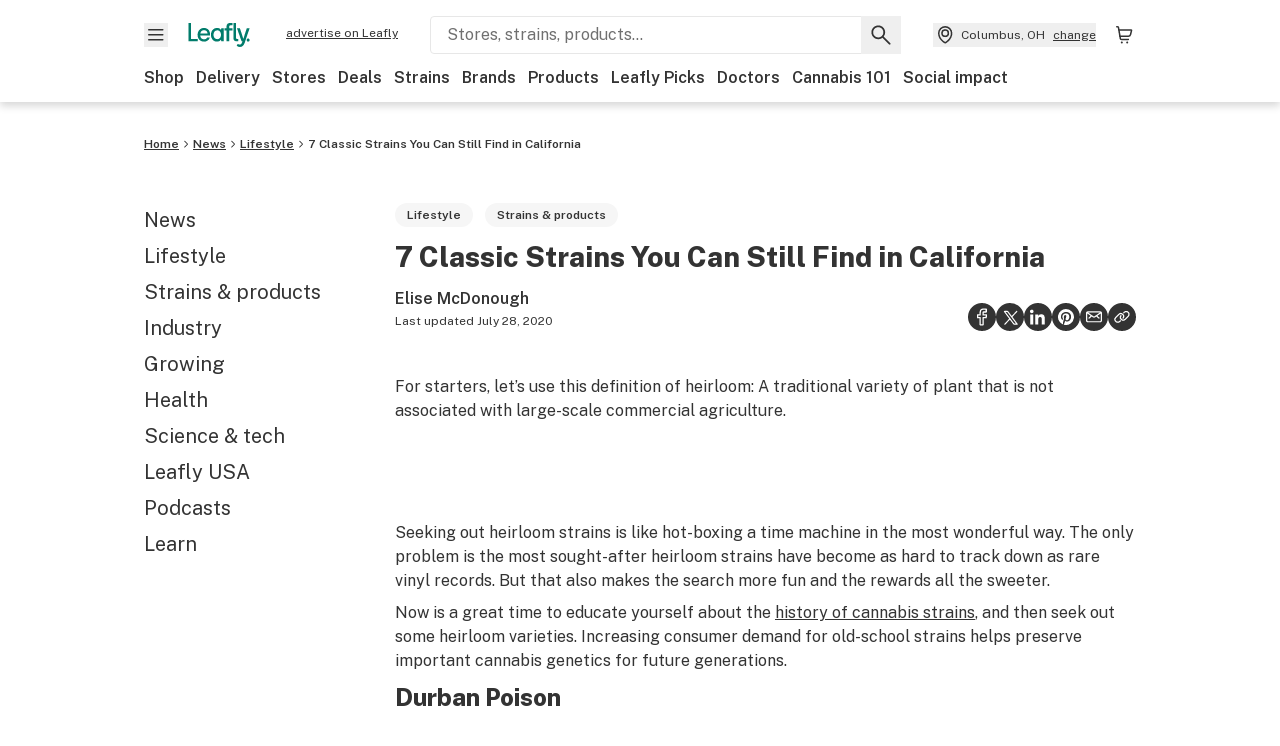

--- FILE ---
content_type: text/html; charset=utf-8
request_url: https://www.leafly.ca/news/strains-products/7-classic-strains-you-can-still-find-in-california
body_size: 40558
content:
<!DOCTYPE html><html lang="en"><head><meta charSet="utf-8" data-next-head=""/><meta name="viewport" content="width=device-width, initial-scale=1" class="jsx-4093453994" data-next-head=""/><link rel="apple-touch-icon" sizes="180x180" href="https://public.leafly.com/favicon/apple-touch-icon.png" class="jsx-4093453994" data-next-head=""/><link rel="apple-touch-icon" sizes="167x167" href="https://public.leafly.com/favicon/favicon-167x167.png" class="jsx-4093453994" data-next-head=""/><link rel="icon" type="image/png" sizes="32x32" href="https://public.leafly.com/favicon/favicon-32x32.png" class="jsx-4093453994" data-next-head=""/><link rel="icon" type="image/png" sizes="16x16" href="https://public.leafly.com/favicon/favicon-16x16.png" class="jsx-4093453994" data-next-head=""/><link rel="icon" type="image/png" sizes="48x48" href="https://public.leafly.com/favicon/favicon-48x48.png" class="jsx-4093453994" data-next-head=""/><link rel="icon" type="image/png" sizes="192x192" href="https://public.leafly.com/favicon/favicon-192x192.png" class="jsx-4093453994" data-next-head=""/><link rel="mask-icon" href="https://public.leafly.com/favicon/safari-pinned-tab.svg" color="#034638" class="jsx-4093453994" data-next-head=""/><link rel="shortcut icon" href="https://public.leafly.com/favicon/favicon.ico" class="jsx-4093453994" data-next-head=""/><meta name="mobile-web-app-capable" content="yes" class="jsx-4093453994" data-next-head=""/><meta name="apple-mobile-web-app-title" content="Leafly" class="jsx-4093453994" data-next-head=""/><meta name="application-name" content="Leafly" class="jsx-4093453994" data-next-head=""/><meta name="theme-color" content="#034638" class="jsx-4093453994" data-next-head=""/><meta name="twitter:app:country" content="US" class="jsx-4093453994" data-next-head=""/><meta name="twitter:app:id:iphone" content="416456429" class="jsx-4093453994" data-next-head=""/><meta name="twitter:app:id:ipad" content="416456429" class="jsx-4093453994" data-next-head=""/><meta name="twitter:app:id:googleplay" content="leafly.android" class="jsx-4093453994" data-next-head=""/><meta name="x-country-code" content="CA" class="jsx-4093453994" data-next-head=""/><link rel="alternate" type="application/rss+xml" title="Leafly » 7 Classic Strains You Can Still Find in California Feed" href="/news/strains-products/7-classic-strains-you-can-still-find-in-california/feed" data-next-head=""/><title data-next-head="">7 Classic Strains You Can Still Find in California | Leafly</title><meta name="description" content="The most sought-after heirloom strains are as hard to track down as rare vinyl records. But that makes the search more fun and the rewards all the sweeter." data-next-head=""/><meta name="robots" content="index, follow, max-snippet:-1, max-image-preview:large, max-video-preview:-1" data-next-head=""/><link rel="canonical" href="https://www.leafly.ca/news/strains-products/7-classic-strains-you-can-still-find-in-california" data-next-head=""/><meta property="og:locale" content="en_US" data-next-head=""/><meta property="og:type" content="article" data-next-head=""/><meta property="og:title" content="7 Classic Strains You Can Still Find in California" data-next-head=""/><meta property="og:description" content="The most sought-after heirloom strains are as hard to track down as rare vinyl records. But that makes the search more fun and the rewards all the sweeter." data-next-head=""/><meta property="og:url" content="https://www.leafly.ca/news/strains-products/7-classic-strains-you-can-still-find-in-california" data-next-head=""/><meta property="og:site_name" content="Leafly" data-next-head=""/><meta property="article:publisher" content="http://www.facebook.com/leaflydotcom" data-next-head=""/><meta property="article:published_time" content="2018-06-28T23:05:26+00:00" data-next-head=""/><meta property="article:modified_time" content="2020-07-28T15:01:51+00:00" data-next-head=""/><meta property="og:image" content="https://leafly-cms-production.imgix.net/wp-content/uploads/2018/06/28154147/7-old-school-strains-header.jpg" data-next-head=""/><meta property="og:image:width" content="1921" data-next-head=""/><meta property="og:image:height" content="1201" data-next-head=""/><meta property="og:image:type" content="image/jpeg" data-next-head=""/><meta name="author" content="Elise McDonough" data-next-head=""/><meta name="twitter:card" content="summary_large_image" data-next-head=""/><meta name="twitter:creator" content="@leafly" data-next-head=""/><meta name="twitter:site" content="@leafly" data-next-head=""/><link rel="alternate" href="https://www.leafly.com/news/strains-products/7-classic-strains-you-can-still-find-in-california" hrefLang="en-us" data-next-head=""/><link rel="alternate" href="https://www.leafly.ca/news/strains-products/7-classic-strains-you-can-still-find-in-california" hrefLang="en-ca" data-next-head=""/><link rel="profile" href="http://gmpg.org/xfn/11" data-next-head=""/><link rel="pingback" href="https://www.leafly.ca/xmlrpc.php" data-next-head=""/><link rel="shortlink" href="https://www.leafly.ca/wp-home/?p=70040" data-next-head=""/><link rel="dns-prefetch" href="https://static.chartbeat.com" data-next-head=""/><link as="image" rel="preload" href="https://leafly-cms-production.imgix.net/wp-content/uploads/2018/06/28154147/7-old-school-strains-header.jpg?auto=compress%2Cformat&amp;w=400&amp;dpr=1" media="(max-width: 543px) and (max-resolution: 1.99x), (max-width: 543px) and (-webkit-max-device-pixel-ratio: 1.99)" data-next-head=""/><link as="image" rel="preload" href="https://leafly-cms-production.imgix.net/wp-content/uploads/2018/06/28154147/7-old-school-strains-header.jpg?auto=compress%2Cformat&amp;w=400&amp;dpr=2" media="(max-width: 543px) and (min-resolution: 2x), (max-width: 543px) and (-webkit-min-device-pixel-ratio: 2)" data-next-head=""/><link as="image" rel="preload" href="https://leafly-cms-production.imgix.net/wp-content/uploads/2018/06/28154147/7-old-school-strains-header.jpg?auto=compress%2Cformat&amp;w=735&amp;dpr=1" media="(min-width: 544px) and (max-width: 767px) and (max-resolution: 1.99x), (min-width: 544px) and (max-width: 767px) and (-webkit-max-device-pixel-ratio: 1.99)" data-next-head=""/><link as="image" rel="preload" href="https://leafly-cms-production.imgix.net/wp-content/uploads/2018/06/28154147/7-old-school-strains-header.jpg?auto=compress%2Cformat&amp;w=735&amp;dpr=2" media="(min-width: 544px) and (max-width: 767px) and (min-resolution: 2x), (min-width: 544px) and (max-width: 767px) and (-webkit-min-device-pixel-ratio: 2)" data-next-head=""/><link as="image" rel="preload" href="https://leafly-cms-production.imgix.net/wp-content/uploads/2018/06/28154147/7-old-school-strains-header.jpg?auto=compress%2Cformat&amp;w=550&amp;dpr=1" media="(min-width: 768px) and (max-width: 1024px) and (max-resolution: 1.99x), (min-width: 768px) and (max-width: 1024px) and (-webkit-max-device-pixel-ratio: 1.99)" data-next-head=""/><link as="image" rel="preload" href="https://leafly-cms-production.imgix.net/wp-content/uploads/2018/06/28154147/7-old-school-strains-header.jpg?auto=compress%2Cformat&amp;w=550&amp;dpr=2" media="(min-width: 768px) and (max-width: 1024px) and (min-resolution: 2x), (min-width: 768px) and (max-width: 1024px) and (-webkit-min-device-pixel-ratio: 2)" data-next-head=""/><link as="image" rel="preload" href="https://leafly-cms-production.imgix.net/wp-content/uploads/2018/06/28154147/7-old-school-strains-header.jpg?auto=compress%2Cformat&amp;w=740&amp;dpr=1" media="(min-width: 1025px) and (max-resolution: 1.99x), (min-width: 1025px) and (-webkit-max-device-pixel-ratio: 1.99)" data-next-head=""/><link as="image" rel="preload" href="https://leafly-cms-production.imgix.net/wp-content/uploads/2018/06/28154147/7-old-school-strains-header.jpg?auto=compress%2Cformat&amp;w=740&amp;dpr=2" media="(min-width: 1025px) and (min-resolution: 2x), (min-width: 1025px) and (-webkit-min-device-pixel-ratio: 2)" data-next-head=""/><link rel="preconnect" href="https://public.leafly.com"/><link rel="dns-prefetch" href="https://auth.split.io"/><link rel="dns-prefetch" href="https://cdn.split.io"/><link rel="dns-prefetch" href="https://consumer-api.leafly.com"/><link rel="dns-prefetch" href="https://directus-media.leafly.com"/><link rel="dns-prefetch" href="https://leafly-production.imgix.net"/><link rel="dns-prefetch" href="https://leafly-public.imgix.net"/><link rel="dns-prefetch" href="https://maps.googleapis.com"/><link rel="dns-prefetch" href="https://public.leafly.com"/><link rel="dns-prefetch" href="https://securepubads.g.doubleclick.net"/><link rel="dns-prefetch" href="https://www.google-analytics.com"/><link rel="dns-prefetch" href="https://www.googletagmanager.com"/><meta name="x-country-code" content="CA"/><link rel="preload" href="https://public.leafly.com/web-web/_next/static/media/8bf7b2ceda89477b-s.p.woff2" as="font" type="font/woff2" crossorigin="anonymous" data-next-font="size-adjust"/><link rel="preload" href="https://public.leafly.com/web-web/_next/static/css/6507ee1ec7398e06.css" as="style"/><link rel="preload" href="https://public.leafly.com/web-web/_next/static/css/2db361b0ed1bb1c6.css" as="style"/><link rel="preload" href="https://public.leafly.com/web-web/_next/static/css/dabc58cb0a96d614.css" as="style"/><script type="application/ld+json" class="yoast-schema-graph" data-next-head="">{"@context":"https://schema.org","@graph":[{"@type":"Article","@id":"https://www.leafly.ca/news/strains-products/7-classic-strains-you-can-still-find-in-california#article","isPartOf":{"@id":"https://www.leafly.ca/news/strains-products/7-classic-strains-you-can-still-find-in-california"},"author":{"name":"Elise McDonough","@id":"https://www.leafly.ca/#/schema/person/2c2590f16773899b518545a928866269"},"headline":"7 Classic Strains You Can Still Find in California","datePublished":"2018-06-28T23:05:26+00:00","dateModified":"2020-07-28T15:01:51+00:00","mainEntityOfPage":{"@id":"https://www.leafly.ca/news/strains-products/7-classic-strains-you-can-still-find-in-california"},"wordCount":1094,"commentCount":1,"publisher":{"@id":"https://www.leafly.ca/#organization"},"image":{"@id":"https://www.leafly.ca/news/strains-products/7-classic-strains-you-can-still-find-in-california#primaryimage"},"thumbnailUrl":"https://leafly-cms-production.imgix.net/wp-content/uploads/2018/06/28154147/7-old-school-strains-header.jpg","keywords":["California","lists","strains and products"],"articleSection":["Lifestyle","Strains &amp; products"],"inLanguage":"en-US","copyrightYear":"2018","copyrightHolder":{"@id":"https://www.leafly.ca/#organization"}},{"@type":"WebPage","@id":"https://www.leafly.ca/news/strains-products/7-classic-strains-you-can-still-find-in-california","url":"https://www.leafly.ca/news/strains-products/7-classic-strains-you-can-still-find-in-california","name":"7 Classic Strains You Can Still Find in California | Leafly","isPartOf":{"@id":"https://www.leafly.ca/#website"},"primaryImageOfPage":{"@id":"https://www.leafly.ca/news/strains-products/7-classic-strains-you-can-still-find-in-california#primaryimage"},"image":{"@id":"https://www.leafly.ca/news/strains-products/7-classic-strains-you-can-still-find-in-california#primaryimage"},"thumbnailUrl":"https://leafly-cms-production.imgix.net/wp-content/uploads/2018/06/28154147/7-old-school-strains-header.jpg","datePublished":"2018-06-28T23:05:26+00:00","dateModified":"2020-07-28T15:01:51+00:00","description":"The most sought-after heirloom strains are as hard to track down as rare vinyl records. But that makes the search more fun and the rewards all the sweeter.","breadcrumb":{"@id":"https://www.leafly.ca/news/strains-products/7-classic-strains-you-can-still-find-in-california#breadcrumb"},"inLanguage":"en-US","potentialAction":{"@type":"ReadAction","target":["https://www.leafly.ca/news/strains-products/7-classic-strains-you-can-still-find-in-california"]}},{"@type":"ImageObject","inLanguage":"en-US","@id":"https://www.leafly.ca/news/strains-products/7-classic-strains-you-can-still-find-in-california#primaryimage","url":"https://leafly-cms-production.imgix.net/wp-content/uploads/2018/06/28154147/7-old-school-strains-header.jpg","contentUrl":"https://leafly-cms-production.imgix.net/wp-content/uploads/2018/06/28154147/7-old-school-strains-header.jpg","width":1921,"height":1201},{"@type":"WebSite","@id":"https://www.leafly.ca/#website","url":"https://www.leafly.ca/","name":"Leafly","description":"Leafly is the world’s largest cannabis information resource.","publisher":{"@id":"https://www.leafly.ca/#organization"},"inLanguage":"en-US"},{"@type":"Organization","@id":"https://www.leafly.ca/#organization","name":"Leafly","url":"https://www.leafly.ca/","logo":{"@type":"ImageObject","inLanguage":"en-US","@id":"https://www.leafly.ca/#/schema/logo/image/","url":"https://leafly-cms-production.imgix.net/wp-content/uploads/2020/05/04155711/logo-1200x630.png","contentUrl":"https://leafly-cms-production.imgix.net/wp-content/uploads/2020/05/04155711/logo-1200x630.png","width":1200,"height":630,"caption":"Leafly"},"image":{"@id":"https://www.leafly.ca/#/schema/logo/image/"},"sameAs":["http://www.facebook.com/leaflydotcom","https://x.com/leafly","https://www.instagram.com/leafly","https://www.pinterest.com/leaflydotcom","https://www.youtube.com/leaflydotcom"]},{"@type":"Person","@id":"https://www.leafly.ca/#/schema/person/2c2590f16773899b518545a928866269","name":"Elise McDonough","image":{"@type":"ImageObject","inLanguage":"en-US","@id":"https://www.leafly.ca/#/schema/person/image/","url":"https://secure.gravatar.com/avatar/5784ac40a2e9f12618a663af08fc63cd643e5713f1868b1506e4606ce26a51a7?s=96&d=mm&r=g","contentUrl":"https://secure.gravatar.com/avatar/5784ac40a2e9f12618a663af08fc63cd643e5713f1868b1506e4606ce26a51a7?s=96&d=mm&r=g","caption":"Elise McDonough"},"description":"Elise McDonough is a cannabis edibles expert and author of the Bong Appétit cookbook and The Official High Times Cannabis Cookbook, and Leafly's Product Specialist for Northern California. A veteran of the cannabis industry since 2002, McDonough has sampled over 500 edibles as a judge for the Cannabis Cup.","sameAs":["https://www.instagram.com/cannabisedibles420/"],"url":"https://www.leafly.ca/news/author/elise-mcdonough"}]}</script><link rel="stylesheet" href="https://public.leafly.com/web-web/_next/static/css/6507ee1ec7398e06.css" data-n-g=""/><link rel="stylesheet" href="https://public.leafly.com/web-web/_next/static/css/2db361b0ed1bb1c6.css" data-n-p=""/><link rel="stylesheet" href="https://public.leafly.com/web-web/_next/static/css/dabc58cb0a96d614.css" data-n-p=""/><noscript data-n-css=""></noscript><script defer="" noModule="" src="https://public.leafly.com/web-web/_next/static/chunks/polyfills-42372ed130431b0a.js"></script><script defer="" src="https://public.leafly.com/web-web/_next/static/chunks/16694.fd886ec5d3a7b278.js"></script><script defer="" src="https://public.leafly.com/web-web/_next/static/chunks/50629.af689dde68718e8e.js"></script><script defer="" src="https://public.leafly.com/web-web/_next/static/chunks/82829-e01bc4a5f8c1f185.js"></script><script defer="" src="https://public.leafly.com/web-web/_next/static/chunks/28266-7cfb5f594cbf64b0.js"></script><script defer="" src="https://public.leafly.com/web-web/_next/static/chunks/82360.866bb3fb895979ae.js"></script><script defer="" src="https://public.leafly.com/web-web/_next/static/chunks/19898.40035f5dbf4b62cf.js"></script><script src="https://public.leafly.com/web-web/_next/static/chunks/webpack-da09a8b1bf365b36.js" defer=""></script><script src="https://public.leafly.com/web-web/_next/static/chunks/framework-29bedc7a218bd96b.js" defer=""></script><script src="https://public.leafly.com/web-web/_next/static/chunks/main-8e1529a900297d66.js" defer=""></script><script src="https://public.leafly.com/web-web/_next/static/chunks/pages/_app-cab5535c9353e247.js" defer=""></script><script src="https://public.leafly.com/web-web/_next/static/chunks/11845-07b59d02bd1f7397.js" defer=""></script><script src="https://public.leafly.com/web-web/_next/static/chunks/32532-f50d50105e103b24.js" defer=""></script><script src="https://public.leafly.com/web-web/_next/static/chunks/26104-00bb4be479246fa4.js" defer=""></script><script src="https://public.leafly.com/web-web/_next/static/chunks/73344-b282dc716f35759d.js" defer=""></script><script src="https://public.leafly.com/web-web/_next/static/chunks/pages/news/%5BcategorySlug%5D/%5BarticleSlug%5D-ddd02f6ace48d568.js" defer=""></script><script src="https://public.leafly.com/web-web/_next/static/cc90f8e1b926e9cec64c4d51d6956ec950ef6131/_buildManifest.js" defer=""></script><script src="https://public.leafly.com/web-web/_next/static/cc90f8e1b926e9cec64c4d51d6956ec950ef6131/_ssgManifest.js" defer=""></script><style id="__jsx-3043947672">:root{--app-banner-height:0px}@media(min-width:1025px){:root{--app-banner-height:0px}}</style><style id="__jsx-3299922633">:root{--header-height:calc(56px + 36px)}@media(min-width:1025px){:root{--header-height:112px}}</style><style id="__jsx-245e80c41778bf24">li.active.jsx-245e80c41778bf24:before{content:"";position:absolute;background-color:var(--color-green);height:100%;width:4px;left:-12px}</style><style id="__jsx-2854547398">.carousel__card.jsx-2854547398{width:250px}@media only screen and (min-width:1025px){.carousel__card.jsx-2854547398{width:calc(33.33333333333333% - 8px)}}</style><style id="__jsx-163658830">.carousel__card.jsx-163658830{width:250px}@media only screen and (min-width:1025px){.carousel__card.jsx-163658830{width:calc(25% - 9px)}}</style><style id="__jsx-f67053dea783af16">--scoped-blocks: .wp-block-leafly-blocks-leafly-dispensary-card,
          .wp-block-leafly-blocks-leafly-star-rating;

        
        .has-black-color {color:var(--color-default)!important}.has-black-background-color{background-color:var(--color-default)!important}.has-dark-grey-color{color:#888!important}.has-dark-grey-background-color{background-color:#888!important}.has-grey-color{color:var(--color-grey)!important}.has-grey-background-color{background-color:var(--color-grey)!important}.has-light-grey-color{color:var(--color-light-grey)!important}.has-light-grey-background-color{background-color:var(--color-light-grey)!important}.has-leafly-white-color{color:var(--color-leafly-white)!important}.has-leafly-white-background-color{background-color:var(--color-leafly-white)!important}.has-white-color{color:var(--color-white)!important}.has-white-background-color{background-color:var(--color-white)!important}.has-dark-green-color{color:var(--color-primary)!important}.has-dark-green-background-color{background-color:var(--color-primary)!important}.has-green-color{color:var(--color-green)!important}.has-green-background-color{background-color:var(--color-green)!important}.has-light-green-color{color:var(--color-tertiary)!important}.has-light-green-background-color{background-color:var(--color-tertiary)!important}.has-lighter-green-color{color:#ccdad7!important}.has-lighter-green-background-color{background-color:#ccdad7!important}.has-lightest-green-color{color:#e6f2f0!important}.has-lightest-green-background-color{background-color:#e6f2f0!important}.has-yellow-color{color:var(--color-yellow)!important}.has-yellow-background-color{background-color:var(--color-yellow)!important}.has-caryophyllene-color{color:var(--color-caryophyllene)!important}.has-caryophyllene-background-color{background-color:var(--color-caryophyllene)!important}.has-humulene-color{color:var(--color-humulene)!important}.has-humulene-background-color{background-color:var(--color-humulene)!important}.has-limonene-color{color:var(--color-limonene)!important}.has-limonene-background-color{background-color:var(--color-limonene)!important}.has-linalool-color{color:var(--color-linalool)!important}.has-linalool-background-color{background-color:var(--color-linalool)!important}.has-myrcene-color{color:var(--color-myrcene)!important}.has-myrcene-background-color{background-color:var(--color-myrcene)!important}.has-ocimene-color{color:var(--color-ocimene)!important}.has-ocimene-background-color{background-color:var(--color-ocimene)!important}.has-pinene-color{color:var(--color-pinene)!important}.has-pinene-background-color{background-color:var(--color-pinene)!important}.has-terpinolene-color{color:var(--color-terpinolene)!important}.has-terpinolene-background-color{background-color:var(--color-terpinolene)!important}.has-error-color{color:var(--color-error)!important}.has-error-background-color{background-color:var(--color-error)!important}.has-pickup-color{color:var(--color-pickup)!important}.has-pickup-background-color{background-color:var(--color-pickup)!important}.has-normal-font-size,.has-huge-font-size{font-size:initial!important}.has-extra-extra-large-font-size{font-size:var(--font-size-xxl)!important}.has-extra-large-font-size{font-size:var(--font-size-xl)!important}.has-large-font-size{font-size:var(--font-size-l)!important}.has-medium-font-size{font-size:var(--font-size-m)!important}.has-small-font-size{font-size:var(--font-size-s)!important}.has-extra-small-font-size{font-size:var(--font-size-xs)!important}.has-text-align-right{text-align:right}.has-text-align-center{text-align:center}.has-text-align-left{text-align:left}#article-content p,#article-content ul:not(.carousel-list,.dropdown-menu),#article-content ol{max-width:768px}#article-content *:not(var(--scoped-blocks)) p+h2,#article-content *:not(var(--scoped-blocks)) p+h3,#article-content *:not(var(--scoped-blocks)) p+h4,#article-content *:not(var(--scoped-blocks)) p+h5,#article-content *:not(var(--scoped-blocks)) p+h6{margin-top:24px}#article-content *:not(var(--scoped-blocks)) h2+p,#article-content *:not(var(--scoped-blocks)) h3+p,#article-content *:not(var(--scoped-blocks)) h4+p,#article-content *:not(var(--scoped-blocks)) h5+p,#article-content *:not(var(--scoped-blocks)) h6+p{margin-top:12px}#article-content p:empty,#article-content *:not(var(--scoped-blocks)) span:empty{display:none}#article-content p.has-background,#article-content .wp-block-group.has-background{padding:36px}#article-content ul:not(.carousel-list,.interactive-map ul),#article-content ol{margin-left:24px;margin-bottom:16px;margin-top:16px}#article-content ul:not(.carousel-list,.interactive-map ul){list-style:disc;overflow-wrap:break-word}#article-content ul:not(.carousel-list).has-background{margin-left:0}#article-content ol{list-style:decimal}.leafly-green-dropcap,.has-drop-cap:not(:focus):first-letter{font-size:95px;line-height:84px;color:var(--color-green);margin:0px 8px 0 -4px;font-weight:600}.leafly-green-dropcap{float:left}.series-active-bar{width:16px}.wpcf7-form input[type="text"],.wpcf7-form input[type="email"]{background-color:#fff}.wpcf7-form textarea{box-sizing:border-box;padding:10px;width:100%}.wpcf7-form textarea::-webkit-input-placeholder{font-size:16px;color:#017c6b}.wpcf7-form textarea::-ms-input-placeholder{font-size:16px;color:#017c6b}.wpcf7-form textarea::placeholder{font-size:16px;color:#017c6b}.wpcf7-form input[type="email"],.wpcf7-form input[type="text"],.wpcf7-form textarea{background-color:var(--color-leafly-white);margin-bottom:12px}.wpcf7-form span.wpcf7-list-item{display:flex;margin:0}.wpcf7-form input[type="radio"]{width:20px;margin:7px 7px 0 0}.wpcf7-form .wpcf7-submit{background-color:var(--color-green);border-radius:4px;color:white;font-weight:600}blockquote.wp-block-quote{display:block;background-color:var(--color-yellow);font-weight:600;margin:12px 0;padding:16px;text-align:left}blockquote.wp-block-quote p{font-size:var(--font-size-m);font-style:normal;line-height:calc(1em + 8px);margin-bottom:0}blockquote.wp-block-quote cite{font-size:var(--font-size-s);color:var(--color-dark-green);font-style:italic}@media screen and (min-width:768px){blockquote.wp-block-quote.has-text-align-left{float:left;max-width:225px;margin-right:24px}blockquote.wp-block-quote.has-text-align-right{float:right;max-width:225px;margin-left:24px}}.wp-block-pullquote,.article-content>blockquote:not(.wp-block-quote){padding:24px;text-align:left;color:var(--color-dark-green);max-width:90%;margin:0 auto;position:relative}.wp-block-pullquote.alignleft{float:left}.wp-block-pullquote.alignright{float:right}.wp-block-pullquote.has-background{margin:24px auto}.wp-block-pullquote:not(.has-background):after,.article-content>blockquote:not(.wp-block-quote):after{content:"";width:64px;height:64px;display:block;position:absolute;background-image:url('data:image/svg+xml;utf8,<svg width="64" height="64" viewBox="0 0 64 64" fill="none" xmlns="http://www.w3.org/2000/svg"><path d="M28.2171 20.186C24.6615 21.3437 22.2636 22.708 21.0233 24.2791C19.8656 25.7674 19.2868 27.9587 19.2868 30.8527V31.2248H29.2093V51.4419H8V32.3411C8 27.0491 9.24031 22.7907 11.7209 19.5659C14.2842 16.2584 18.4186 13.7364 24.124 12L28.2171 20.186ZM55.0078 20.186C51.5349 21.3437 49.1783 22.708 47.938 24.2791C46.7804 25.7674 46.2015 27.9587 46.2015 30.8527V31.2248H56V51.4419H34.9147V32.3411C34.9147 27.0491 36.155 22.7907 38.6357 19.5659C41.199 16.2584 45.3333 13.7364 51.0388 12L55.0078 20.186Z" fill="%23ccdad7"/></svg>');top:-4px;z-index:-1;left:-15px}.wp-block-pullquote blockquote,.wp-block-pullquote.is-style-solid-color blockquote{max-width:100%;margin:0}.wp-block-pullquote blockquote p,.wp-block-pullquote.is-style-solid-color blockquote p,.article-content>blockquote:not(.wp-block-quote)>p{font-size:var(--font-size-m);font-style:italic;margin-bottom:0;line-height:1.4}.wp-block-pullquote .wp-block-pullquote__citation,.wp-block-pullquote cite,.wp-block-pullquote footer{margin-top:12px;font-size:var(--font-size-s);display:block}.wp-block-leafly-blocks-column .wp-block-pullquote{max-width:100%!important}@media screen and (min-width:768px){.wp-block-pullquote{max-width:80%}}.wp-block-cover,.wp-block-gallery,.wp-block-image,.wp-caption{max-width:100%;margin:16px auto}.wp-block-cover.alignleft,.wp-block-gallery.alignleft,.wp-block-image.alignleft,.wp-caption.alignleft,img.alignleft{margin:0 24px 0 0;float:left}.wp-block-cover.alignright,.wp-block-gallery.alignright,.wp-block-image.alignright,.wp-caption.alignright,img.alignright{margin:0 0 0 24px;float:right}.wp-block-image.alignright.is-resized,.wp-block-image.alignleft.is-resized,.wp-block-image.aligncenter.is-resized{width:50%}.wp-block-image .aligncenter img{margin:0 auto}.wp-block-image figcaption,.wp-block-gallery figcaption,#article-content .wp-caption-text{color:var(--color-green);font-size:var(--font-size-xs);line-height:1.6;margin:4px 0 0 0;font-weight:600}.wp-block-gallery{display:flex;flex-wrap:wrap;gap:12px}.wp-block-gallery .wp-block-image figcaption{justify-content:center}#article-content p>img:not([class*="align"]),.wp-block-image:not(.is-resized)>a img,.wp-block-image:not(.is-resized)>img,.wp-block-image>figure:not(.is-resized) img,.wp-caption img{width:100%}@media(max-width:700px){.wp-block-image img{width:100%}.wp-block-image,.wp-block-image>figure,.wp-caption,img.alignleft,img.alignright,img.aligncenter{width:100%!important;float:none!important;margin:16px auto!important}}.wp-block-cover,.wp-block-cover-image{height:auto;padding:var(--grid-margin-width)}.wp-block-cover .wp-block-cover__inner-container>p,.wp-block-cover-image .wp-block-cover__inner-container>p{margin-bottom:0}.wp-block-cover>.image-container{position:absolute;width:100%;height:100%}.wp-block-cover>.image-container img{object-fit:cover;object-position:center}.wp-block-leafly-blocks-article-card .image-container.image--16\:9{padding-bottom:56.25%}.wp-block-leafly-blocks-article-card .image-container.apply-ratio img{top:50%;left:50%;transform:translate(-50%,-50%)}.wp-block-table.alignright{float:right;margin:0 0 0 24px}.wp-block-table.alignleft{float:left;margin:0 24px 0 0}.wp-block-table table th,.wp-block-table table td{padding:8px}.wp-block-table table th{text-align:left}.tablepress,.wp-block-table{margin-top:24px;margin-bottom:24px}.tablepress thead,.wp-block-table thead{font-size:12px}.tablepress tbody,.wp-block-table tbody,.wp-block-table.is-style-stripes tbody tr:nth-child(odd){font-size:16px;background-color:var(--color-white)}.tablepress tfoot th,.tablepress thead th,.wp-block-table tfoot th,.wp-block-table thead th{background-color:var(--color-leafly-white)!important;font-weight:600!important}.tablepress thead th,.tablepress tbody td,.tablepress tfoot th,.wp-block-table thead th,.wp-block-table tbody td,.wp-block-table tfoot th{border:1px solid var(--color-light-grey)!important}.tablepress u{text-decoration:none}.tablepress a{color:var(--color-green)}.tablepress a:hover{text-decoration:underline}.wp-block-embed{margin:24px 0}.wp-block-embed.wp-embed-aspect-16-9{position:relative;width:100%;height:0;padding-bottom:56.25%}.wp-block-embed.wp-embed-aspect-16-9 iframe{position:absolute;top:0;left:0;width:100%;height:100%}.wp-block-embed.wp-embed-aspect-16-9 .wp-block-embed__wrapper{position:initial}.wp-block-embed .twitter-tweet,.wp-block-embed iframe,.wp-block-embed .embedly-card-hug{margin:0 auto!important}.wp-block-embed.is-provider-pinterest iframe{width:100%!important;max-height:600px}iframe[src*="linkedin"],iframe[src*="facebook"],iframe[src*="instagram"]{width:100%!important;max-width:500px!important;margin:24px auto!important}iframe[src*="linkedin"]{min-height:500px;border-bottom:1px solid rgba(0,0,0,.15);border-radius:8px}hr{color:var(--color-tertiary);margin-left:auto;margin-right:auto;width:90%;margin-top:24px;margin-bottom:24px}.wp-block-separator.is-style-dots{line-height:0;height:0;padding:8px}.wp-block-separator.is-style-dots:before{font-size:80px;letter-spacing:16px;padding-left:0;line-height:0}.wp-block-media-text.has-media-on-the-right .wp-block-media-text__content{padding:0;padding-right:8%}.wp-block-media-text.has-media-on-the-left .wp-block-media-text__content{padding:0;padding-left:8%}@media(max-width:600px){.wp-block-media-text.is-stacked-on-mobile .wp-block-media-text__content{padding:0!important}}.wp-block-buttons{margin:16px 0;display:flex;gap:var(--grid-gutter-width);flex-wrap:wrap;align-items:center}.wp-block-buttons.is-nowrap{flex-wrap:nowrap}.wp-block-buttons.is-vertical{flex-direction:column}.wp-block-buttons.is-content-justification-left{justify-content:flex-start}.wp-block-buttons.is-content-justification-left.is-vertical{align-items:flex-start}.wp-block-buttons.is-content-justification-center{justify-content:center}.wp-block-buttons.is-content-justification-center.is-vertical{align-items:center}.wp-block-buttons.is-content-justification-right{justify-content:flex-end}.wp-block-buttons.is-content-justification-right.is-vertical{align-items:flex-end}.wp-block-buttons.is-content-justification-space-between{justify-content:space-between}.wp-block-buttons>.wp-block-button.wp-block-button__width-25{width:calc(25% - (var(--grid-gutter-width)*.75))}.wp-block-buttons>.wp-block-button.wp-block-button__width-50{width:calc(50% - (var(--grid-gutter-width)*.5))}.wp-block-buttons>.wp-block-button.wp-block-button__width-75{width:calc(75% - (var(--grid-gutter-width)*.25))}.wp-block-buttons>.wp-block-button.wp-block-button__width-100{width:100%;flex-basis:100%}.wp-block-buttons.is-vertical>.wp-block-button.wp-block-button__width-25{width:25%}.wp-block-buttons.is-vertical>.wp-block-button.wp-block-button__width-50{width:50%}.wp-block-buttons.is-vertical>.wp-block-button.wp-block-button__width-75{width:75%}.wp-block-buttons>.wp-block-button>.wp-block-button__link{border-radius:9999px;display:block;font-size:14px;font-weight:600;text-align:center;display:block;padding:8px 24px;line-height:20px}.wp-block-buttons>.wp-block-button>.wp-block-button__link,.wp-block-buttons>.wp-block-button.is-style-default>.wp-block-button__link,.wp-block-buttons>.wp-block-button.is-style-primary>.wp-block-button__link{background-color:var(--color-green);color:var(--color-white)}.wp-block-buttons>.wp-block-button.is-style-tertiary>.wp-block-button__link{background-color:transparent;border-color:var(--color-default);border-width:2px;color:var(--color-default)}@media(min-width:768px){.full-width-sidebar #article-content .wp-block-leafly-blocks-leafly-background-section>.container,.full-width-sidebar #news-header-container{padding-left:240px}}#article-content #dispensaries-section p{margin-top:0;font-size:16px}</style><style id="__jsx-4093453994">html{font-family:'Public Sans', 'Public Sans Fallback'}</style></head><body><noscript><iframe height="0" src="https://www.googletagmanager.com/ns.html?id=GTM-NN27SHZ" style="display:none;visibility:hidden" title="No content" width="0"></iframe></noscript><div id="__next"><div aria-hidden="false" id="modal-frame"><div class="p-lg pr-xxl text-xs text-white bg-default rounded z-[2147483647] shadow-low fixed md:w-[300px]
         bottom-[0.5rem]  right-[0.5rem]  left-[0.5rem]
         md:bottom-[1rem] md:right-[1rem] md:left-[auto] hidden"><div>We use cookies for certain features and to improve your experience. See our <a href="/info/privacy-policy#cookies">Cookie Policy</a> and<!-- --> <a href="/info/privacy-policy">Privacy Policy</a> to learn more</div><button aria-label="Close privacy and cookie policy notice" class="absolute m-sm right-0 text-white top-0"><svg xmlns="http://www.w3.org/2000/svg" viewBox="0 0 24 24" height="16" width="16"><path fill="currentColor" fill-rule="evenodd" d="m11.75 10.689 6.47-6.47a.749.749 0 1 1 1.06 1.06l-6.47 6.47 6.47 6.47a.749.749 0 1 1-1.06 1.06l-6.47-6.468-6.47 6.469a.749.749 0 1 1-1.06-1.06l6.469-6.47-6.47-6.47a.749.749 0 1 1 1.06-1.06l6.47 6.469z" clip-rule="evenodd"></path></svg></button></div><div class="jsx-3299922633 transition-[padding-top] motion-reduce:transition-none pt-[calc(var(--app-banner-height,0px)+52px+36px)] lg:pt-[calc(var(--app-banner-height,0px)+106px)]"><div data-testid="header" id="header-container" class="jsx-3299922633 z-header w-full bg-white top-0 fixed transition-transform motion-reduce:transition-none transform lg:transform-none translate-y-[-82px]"><div data-testid="header-banner" aria-hidden="true" class="jsx-3043947672 w-full lg:overflow-hidden lg:h-0"><div class="jsx-3043947672 bg-white flex justify-between items-center py-md px-4 border border-light-grey"><div class="jsx-3043947672 flex items-center"><button aria-label="Close app download banner" data-testid="dismiss-app-banner" class="jsx-3043947672 text-default"><svg xmlns="http://www.w3.org/2000/svg" viewBox="0 0 24 24" width="15.3" height="15.3"><path fill="currentColor" fill-rule="evenodd" d="m11.75 10.689 6.47-6.47a.749.749 0 1 1 1.06 1.06l-6.47 6.47 6.47 6.47a.749.749 0 1 1-1.06 1.06l-6.47-6.468-6.47 6.469a.749.749 0 1 1-1.06-1.06l6.469-6.47-6.47-6.47a.749.749 0 1 1 1.06-1.06l6.47 6.469z" clip-rule="evenodd"></path></svg></button><div style="height:56px" class="jsx-3043947672 flex items-center ml-4"><svg xmlns="http://www.w3.org/2000/svg" fill="none" viewBox="0 0 56 57" width="56" height="56"><rect width="56" height="56" y="0.086" fill="#017C6B" rx="12"></rect><path fill="#F6F6F6" fill-rule="evenodd" d="M12.361 33.122V31.49H7.937v-11.2h-1.71v12.833zm23.787-11.188h1.356v-1.63h-1.963c-1.32 0-2.175 1.02-2.175 2.295v1.344h-1.363v1.54h1.363v7.629h1.797l.008-7.628h2.239v-1.54h-2.24l-.007-.993c0-.778.358-1.017.985-1.017m1.988 9.118V20.303h1.696v10.142c0 .748.213 1.036.57 1.036h.777v1.63h-.908c-2.135 0-2.135-2.059-2.135-2.059m11.632-7.696-3.501 10.457c-.54 1.674-1.468 2.976-3.446 2.976-1.16 0-1.974-.625-2.234-.907l.782-1.373c.298.244.782.545 1.378.545.782 0 1.378-.677 1.657-1.504l.261-.79h-.587l-3.26-9.404h2.067l2.423 7.545h.028l2.44-7.546zm-.896 9.755c-.535 0-.916-.376-.916-.91 0-.538.374-.909.916-.909.535 0 .897.37.897.91 0 .533-.362.909-.897.909m-24.756-4.877c0 1.842 1.121 3.14 2.7 3.14 1.577 0 2.642-1.298 2.642-3.14 0-1.862-1.065-3.14-2.642-3.14-1.598 0-2.7 1.278-2.7 3.14m5.369-3.395.144-1.306h1.75v9.401h-1.75l-.17-1.35c-.487.841-1.446 1.538-2.948 1.538-2.433 0-4.334-1.955-4.334-4.888 0-2.953 1.958-4.89 4.43-4.89 1.291 0 2.38.51 2.878 1.495m-7.933 3.865h-7.269c.155 1.673 1.087 2.782 2.931 2.782.912 0 1.863-.45 2.27-1.372h1.923c-.486 1.974-2.384 3.008-4.212 3.008-2.99 0-4.834-1.955-4.834-4.926 0-2.858 2.019-4.851 4.679-4.851 2.42 0 4.51 1.442 4.523 4.754 0 .195 0 .386-.01.605m-1.872-1.448c-.04-1.241-.99-2.35-2.582-2.35-1.437 0-2.446.92-2.737 2.35z" clip-rule="evenodd"></path></svg><div class="jsx-3043947672 flex flex-col ml-3"><p class="jsx-3043947672 text-sm font-bold mb-0 text-default">Leafly</p><div aria-label="Rating: 4.8 out fo 5 stars" role="img" class="jsx-3043947672 leading-[0]"><div class="jsx-3043947672 inline-block"><svg xmlns="http://www.w3.org/2000/svg" viewBox="0 0 24 24" height="12" width="12" class="fill-[#1274b8]"><path fill-rule="evenodd" d="m8.371 8.073 2.192-4.348a1.333 1.333 0 0 1 2.372 0l2.196 4.35 4.158.412a1.324 1.324 0 0 1 .821 2.258l-3.457 3.426 1.282 4.66a1.327 1.327 0 0 1-1.876 1.53l-4.31-2.135-4.3 2.13a1.33 1.33 0 0 1-1.434-.156 1.33 1.33 0 0 1-.446-1.372l1.283-4.659-3.46-3.427a1.321 1.321 0 0 1 .809-2.256z" clip-rule="evenodd"></path></svg></div><div class="jsx-3043947672 inline-block"><svg xmlns="http://www.w3.org/2000/svg" viewBox="0 0 24 24" height="12" width="12" class="fill-[#1274b8]"><path fill-rule="evenodd" d="m8.371 8.073 2.192-4.348a1.333 1.333 0 0 1 2.372 0l2.196 4.35 4.158.412a1.324 1.324 0 0 1 .821 2.258l-3.457 3.426 1.282 4.66a1.327 1.327 0 0 1-1.876 1.53l-4.31-2.135-4.3 2.13a1.33 1.33 0 0 1-1.434-.156 1.33 1.33 0 0 1-.446-1.372l1.283-4.659-3.46-3.427a1.321 1.321 0 0 1 .809-2.256z" clip-rule="evenodd"></path></svg></div><div class="jsx-3043947672 inline-block"><svg xmlns="http://www.w3.org/2000/svg" viewBox="0 0 24 24" height="12" width="12" class="fill-[#1274b8]"><path fill-rule="evenodd" d="m8.371 8.073 2.192-4.348a1.333 1.333 0 0 1 2.372 0l2.196 4.35 4.158.412a1.324 1.324 0 0 1 .821 2.258l-3.457 3.426 1.282 4.66a1.327 1.327 0 0 1-1.876 1.53l-4.31-2.135-4.3 2.13a1.33 1.33 0 0 1-1.434-.156 1.33 1.33 0 0 1-.446-1.372l1.283-4.659-3.46-3.427a1.321 1.321 0 0 1 .809-2.256z" clip-rule="evenodd"></path></svg></div><div class="jsx-3043947672 inline-block"><svg xmlns="http://www.w3.org/2000/svg" viewBox="0 0 24 24" height="12" width="12" class="fill-[#1274b8]"><path fill-rule="evenodd" d="m8.371 8.073 2.192-4.348a1.333 1.333 0 0 1 2.372 0l2.196 4.35 4.158.412a1.324 1.324 0 0 1 .821 2.258l-3.457 3.426 1.282 4.66a1.327 1.327 0 0 1-1.876 1.53l-4.31-2.135-4.3 2.13a1.33 1.33 0 0 1-1.434-.156 1.33 1.33 0 0 1-.446-1.372l1.283-4.659-3.46-3.427a1.321 1.321 0 0 1 .809-2.256z" clip-rule="evenodd"></path></svg></div><div class="jsx-3043947672 inline-block"><svg xmlns="http://www.w3.org/2000/svg" viewBox="0 0 24 24" height="12" width="12" class="fill-[#1274b8]"><path fill-rule="evenodd" d="m8.371 8.073 2.192-4.348a1.333 1.333 0 0 1 2.372 0l2.196 4.35 4.158.412a1.324 1.324 0 0 1 .821 2.258l-3.457 3.426 1.282 4.66a1.327 1.327 0 0 1-1.876 1.53l-4.31-2.135-4.3 2.13a1.33 1.33 0 0 1-1.434-.156 1.33 1.33 0 0 1-.446-1.372l1.283-4.659-3.46-3.427a1.321 1.321 0 0 1 .809-2.256z" clip-rule="evenodd"></path></svg></div></div><p class="jsx-3043947672 text-xs mb-0 text-default">Shop legal, local weed.</p></div></div></div><a href="https://onelink.to/leaflysmartbanner" target="_blank" rel="noreferrer" class="jsx-3043947672 text-sm font-bold text-[#1274b8]">Open</a></div></div><header class="jsx-3299922633 shadow-low relative"><div class="jsx-3299922633 container pt-lg"><div class="jsx-3299922633 flex flex-wrap justify-between items-center"><div class="jsx-3299922633 flex"><div class="flex flex-shrink-0 relative mr-lg header__menu"><button data-testid="Menu" aria-label="Open site navigation"><svg xmlns="http://www.w3.org/2000/svg" viewBox="0 0 24 24" height="24" width="24"><path fill-rule="evenodd" d="M4.75 17.5h14a.75.75 0 0 0 0-1.5h-14a.75.75 0 0 0 0 1.5m0-5h14a.75.75 0 0 0 0-1.5h-14a.75.75 0 0 0 0 1.5m0-5h14a.75.75 0 0 0 0-1.5h-14a.75.75 0 0 0 0 1.5" clip-rule="evenodd"></path></svg><div class="jsx-3299922633 absolute top-[1px] right-[1px]"></div></button></div><a data-testid="logo" aria-label="Leafly" class="text-green flex-shrink-0 header__logo" href="/"><svg xmlns="http://www.w3.org/2000/svg" viewBox="0 0 288.15 112.94" width="70" height="24"><path d="M281.28 87.61c-4.1 0-7-3-7-7.28s2.87-7.28 7-7.28 6.87 3 6.87 7.28-2.77 7.28-6.87 7.28M154.64 24.56l-.94 8.59c-3.24-6.47-10.31-9.82-18.71-9.82-16.07 0-28.81 12.73-28.81 32.14s12.36 32.14 28.19 32.14c9.77 0 16-4.58 19.16-10.11l1.11 8.88H166V24.56zM136 76.12c-10.5 0-18-8.64-18-20.9s7.34-20.9 18-20.9 17.58 8.51 17.58 20.9-7.13 20.9-17.58 20.9M212.15 0v72.54s0 13.89 15.53 13.89h6.6v-11h-5.65c-2.59 0-4.14-2-4.14-7V0z" class="logo_svg__cls-1"></path><path d="m288.15 24.56-23.27 68.8c-3.58 11-9.75 19.58-22.89 19.58a21.3 21.3 0 0 1-14.85-6l5.2-9a14.8 14.8 0 0 0 9.16 3.59c5.19 0 9.15-4.46 11-9.9l1.73-5.2h-3.9l-21.65-61.87h13.73l16.1 49.65h.19l16.21-49.65zM44 75.43v11H0V0h12.36v75.43zm58-16.84H55.63c1 11 6.93 18.31 18.68 18.31 5.82 0 11.88-3 14.48-9H101c-3.09 13-15.19 19.79-26.84 19.79-19 0-30.81-12.86-30.81-32.41 0-18.81 12.87-31.92 29.82-31.92 15.42 0 28.75 9.49 28.83 31.28zm-12-9.53c-.22-8.16-6.28-15.46-16.43-15.46-9.16 0-15.59 6.06-17.44 15.46zM198.67 11H208V0h-13.5c-9.07 0-15 6.89-15 15.49v9.07h-9.37V35h9.37v51.43h12.4L192 35h15.4V24.56H192v-6.69c-.1-5.25 2.36-6.87 6.67-6.87" class="logo_svg__cls-1"></path></svg></a><a href="https://success.leafly.ca?utm_source=site_header&amp;utm_medium=header&amp;utm_campaign=sell_on_leafly&amp;utm_content=SOL" class="hidden lg:block flex-shrink-0 text-xs mx-xxl underline">advertise on Leafly</a></div><div class="jsx-3299922633 hidden lg:block flex-1"><div id="global-search" class="flex-grow basis-full h-[50px] md:h-auto lg:basis-[initial] lg:relative lg:mr-xxl order-[20] lg:order-[0] overflow-hidden md:overflow-visible" data-testid="global-search-container"><form id="global-search__form" class="w-full mt-md lg:mt-none transition-transform motion-reduce:transition-none" role="search" action="/search" method="get"><div class="relative bg-white form__field"><input class="pr-[74px] text-sm border rounded bg-leafly-white border-light-grey py-xs lg:bg-white focus:bg-leafly-white" placeholder="Stores, strains, products..." type="search" autoComplete="off" aria-label="Search Leafly" data-testid="global-search-input" required="" name="q"/><div class="absolute top-0 right-0 flex h-full text-default"><button id="global-search__clear" class="hidden px-sm" type="button" aria-label="Clear search"><svg xmlns="http://www.w3.org/2000/svg" viewBox="0 0 24 24" class="flex-shrink-0 block search__icon" height="18" width="18"><path fill="currentColor" fill-rule="evenodd" d="m11.75 10.689 6.47-6.47a.749.749 0 1 1 1.06 1.06l-6.47 6.47 6.47 6.47a.749.749 0 1 1-1.06 1.06l-6.47-6.468-6.47 6.469a.749.749 0 1 1-1.06-1.06l6.469-6.47-6.47-6.47a.749.749 0 1 1 1.06-1.06l6.47 6.469z" clip-rule="evenodd"></path></svg></button><button id="global-search__submit" class="px-sm" type="submit" aria-label="Search Leafly"><svg xmlns="http://www.w3.org/2000/svg" viewBox="0 0 32 32" class="flex-shrink-0 block search__icon" height="24" width="24"><path d="m28.416 26.784-8.768-8.768a9.13 9.13 0 0 0 1.92-5.6c0-5.056-4.128-9.184-9.184-9.184-5.088 0-9.216 4.128-9.216 9.184S7.296 21.6 12.352 21.6c2.016 0 4-.672 5.6-1.92l8.768 8.8a1.16 1.16 0 0 0 1.664 0c.224-.224.352-.512.352-.832a1.05 1.05 0 0 0-.32-.864m-16.064-7.552c-3.744 0-6.816-3.072-6.816-6.816S8.608 5.6 12.352 5.6s6.816 3.072 6.816 6.816-3.04 6.816-6.816 6.816"></path></svg></button></div></div></form></div></div><div class="jsx-3299922633 flex items-center justify-center"><div data-testid="global-slim-search-container" class="lg:hidden"><button class="flex items-center justify-center mr-xl" aria-label="Search Leafly" type="button"><svg xmlns="http://www.w3.org/2000/svg" viewBox="0 0 32 32" class="flex-shrink-0 block search__icon" height="24" width="24"><path d="m28.416 26.784-8.768-8.768a9.13 9.13 0 0 0 1.92-5.6c0-5.056-4.128-9.184-9.184-9.184-5.088 0-9.216 4.128-9.216 9.184S7.296 21.6 12.352 21.6c2.016 0 4-.672 5.6-1.92l8.768 8.8a1.16 1.16 0 0 0 1.664 0c.224-.224.352-.512.352-.832a1.05 1.05 0 0 0-.32-.864m-16.064-7.552c-3.744 0-6.816-3.072-6.816-6.816S8.608 5.6 12.352 5.6s6.816 3.072 6.816 6.816-3.04 6.816-6.816 6.816"></path></svg></button></div><button data-testid="location_indicator" class="flex items-center text-xs header__location" aria-label="Change location. "><svg xmlns="http://www.w3.org/2000/svg" viewBox="0 0 24 24" width="24" height="24" id="location-icon"><path fill-rule="evenodd" d="M12.179 14.143a3.964 3.964 0 1 0-3.965-3.964 3.964 3.964 0 0 0 3.965 3.964m0-1.5a2.465 2.465 0 1 1 0-4.93 2.465 2.465 0 0 1 0 4.93" clip-rule="evenodd"></path><path fill-rule="evenodd" d="M19.358 10.179a7.179 7.179 0 1 0-14.358 0c0 6.016 5.248 9.413 6.541 10.152.395.225.88.225 1.275 0 1.293-.738 6.542-4.134 6.542-10.152m-7.179 8.787c1.29-.756 5.679-3.671 5.679-8.787a5.68 5.68 0 0 0-11.358 0c0 5.115 4.389 8.031 5.679 8.787" clip-rule="evenodd"></path></svg><div class="hidden lg:flex items-center ml-xs overflow-hidden transition-[width,opacity] max-w-[34vw]"><div class="font-bold lg:font-normal text-green lg:text-default underline lg:no-underline truncate">Columbus, OH</div><div class="hidden lg:block underline ml-sm">change</div></div></button><nav class="flex-shrink-0 relative ml-lg" aria-label="Cart"><a data-testid="cart-icon-link" href="/bag" class="flex items-center relative" aria-label="Shopping bag. 0 items in cart"><svg xmlns="http://www.w3.org/2000/svg" width="24" height="24" fill="none"><path d="M5.442 4.5a.305.305 0 0 1 .301.254l1.855 10.902a1.806 1.806 0 0 0 1.78 1.503h6.978a.75.75 0 0 0 0-1.5H9.378a.305.305 0 0 1-.301-.254L7.222 4.502A1.806 1.806 0 0 0 5.442 3H4.75a.75.75 0 0 0 0 1.5zM9.762 18.473a1.014 1.014 0 1 1 0 2.027 1.014 1.014 0 0 1 0-2.027M15.168 18.473a1.014 1.014 0 1 1 0 2.027 1.014 1.014 0 0 1 0-2.027" clip-rule="evenodd"></path><path d="M18.71 7.66H6.872a.75.75 0 0 1 0-1.5h12.122a1.278 1.278 0 0 1 1.24 1.587l-1.02 4.08a2.86 2.86 0 0 1-2.774 2.166H7.948a.75.75 0 0 1 0-1.5h8.49a1.36 1.36 0 0 0 1.32-1.03z" clip-rule="evenodd"></path></svg><div class="absolute flex items-center justify-center leading-none opacity-100 pointer-events-none rounded-full text-white text-xs bg-green" style="min-height:20px;min-width:20px;opacity:0;right:-12px;top:-8px;transition:opacity 250ms linear"></div></a></nav></div></div><nav class="flex overflow-x-auto whitespace-nowrap" id="global-header-nav-links" data-testid="global-header-nav-links" aria-label="Popular pages"><a class="mr-md py-md font-bold whitespace-nowrap hover:underline" data-testid="shop" href="/shop">Shop</a><a class="mr-md py-md font-bold whitespace-nowrap hover:underline" data-testid="delivery" href="/delivery">Delivery</a><a class="mr-md py-md font-bold whitespace-nowrap hover:underline" data-testid="dispensaries" href="/dispensaries">Stores</a><a class="mr-md py-md font-bold whitespace-nowrap hover:underline" data-testid="deals" href="/deals">Deals</a><a class="mr-md py-md font-bold whitespace-nowrap hover:underline" data-testid="strains" href="/strains/lists">Strains</a><a class="mr-md py-md font-bold whitespace-nowrap hover:underline" data-testid="brands" href="/brands">Brands</a><a class="mr-md py-md font-bold whitespace-nowrap hover:underline" data-testid="products" href="/products">Products</a><a class="mr-md py-md font-bold whitespace-nowrap hover:underline" data-testid="leafly-picks" href="/news/tags/leafly-picks">Leafly Picks</a><a class="mr-md py-md font-bold whitespace-nowrap hover:underline" data-testid="doctors" href="/medical-marijuana-doctors">Doctors</a><a class="mr-md py-md font-bold whitespace-nowrap hover:underline" data-testid="cannabis-101" href="/news/cannabis-101">Cannabis 101</a><a class="mr-md py-md font-bold whitespace-nowrap hover:underline" data-testid="social-impact" href="/social-impact">Social impact</a></nav></div></header></div><div data-focus-guard="true" tabindex="-1" style="width:1px;height:0px;padding:0;overflow:hidden;position:fixed;top:1px;left:1px"></div><div data-focus-lock-disabled="disabled"><div class="bg-white inset-y-0 left-0 fixed transition-transform motion-reduce:transition-none overflow-auto z-modal translate-x-[-100%]" style="width:320px"></div></div><div data-focus-guard="true" tabindex="-1" style="width:1px;height:0px;padding:0;overflow:hidden;position:fixed;top:1px;left:1px"></div><div data-focus-guard="true" tabindex="-1" style="width:1px;height:0px;padding:0;overflow:hidden;position:fixed;top:1px;left:1px"></div><div data-focus-lock-disabled="disabled"><div class="bg-white inset-y-0 left-0 fixed transition-transform motion-reduce:transition-none overflow-auto z-modal translate-x-[-100%]" style="width:320px"><nav aria-label="Site" class="p-xl"><div class="flex items-center justify-between pb-5"><span class="text-green"><svg xmlns="http://www.w3.org/2000/svg" viewBox="0 0 288.15 112.94" width="55" height="24"><path d="M281.28 87.61c-4.1 0-7-3-7-7.28s2.87-7.28 7-7.28 6.87 3 6.87 7.28-2.77 7.28-6.87 7.28M154.64 24.56l-.94 8.59c-3.24-6.47-10.31-9.82-18.71-9.82-16.07 0-28.81 12.73-28.81 32.14s12.36 32.14 28.19 32.14c9.77 0 16-4.58 19.16-10.11l1.11 8.88H166V24.56zM136 76.12c-10.5 0-18-8.64-18-20.9s7.34-20.9 18-20.9 17.58 8.51 17.58 20.9-7.13 20.9-17.58 20.9M212.15 0v72.54s0 13.89 15.53 13.89h6.6v-11h-5.65c-2.59 0-4.14-2-4.14-7V0z" class="logo_svg__cls-1"></path><path d="m288.15 24.56-23.27 68.8c-3.58 11-9.75 19.58-22.89 19.58a21.3 21.3 0 0 1-14.85-6l5.2-9a14.8 14.8 0 0 0 9.16 3.59c5.19 0 9.15-4.46 11-9.9l1.73-5.2h-3.9l-21.65-61.87h13.73l16.1 49.65h.19l16.21-49.65zM44 75.43v11H0V0h12.36v75.43zm58-16.84H55.63c1 11 6.93 18.31 18.68 18.31 5.82 0 11.88-3 14.48-9H101c-3.09 13-15.19 19.79-26.84 19.79-19 0-30.81-12.86-30.81-32.41 0-18.81 12.87-31.92 29.82-31.92 15.42 0 28.75 9.49 28.83 31.28zm-12-9.53c-.22-8.16-6.28-15.46-16.43-15.46-9.16 0-15.59 6.06-17.44 15.46zM198.67 11H208V0h-13.5c-9.07 0-15 6.89-15 15.49v9.07h-9.37V35h9.37v51.43h12.4L192 35h15.4V24.56H192v-6.69c-.1-5.25 2.36-6.87 6.67-6.87" class="logo_svg__cls-1"></path></svg></span><button aria-label="Close navigation" class="nav__close text-default" type="button"><svg xmlns="http://www.w3.org/2000/svg" viewBox="0 0 24 24" height="20" width="20"><path fill="currentColor" fill-rule="evenodd" d="m11.75 10.689 6.47-6.47a.749.749 0 1 1 1.06 1.06l-6.47 6.47 6.47 6.47a.749.749 0 1 1-1.06 1.06l-6.47-6.468-6.47 6.469a.749.749 0 1 1-1.06-1.06l6.469-6.47-6.47-6.47a.749.749 0 1 1 1.06-1.06l6.47 6.469z" clip-rule="evenodd"></path></svg></button></div><div class="flex flex-col gap-lg divide-y divide-light-grey"><ul class="flex flex-col gap-xl"><li><a data-testid="navigation-item" class="" href="https://sso.leafly.ca//sign-in?rd=https%3A%2F%2Fwww.leafly.ca%2Fnews%2Fstrains-products%2F7-classic-strains-you-can-still-find-in-california">Sign in</a></li><li><a data-testid="navigation-item" class="" href="https://sso.leafly.ca//sign-up?rd=https%3A%2F%2Fwww.leafly.ca%2Fnews%2Fstrains-products%2F7-classic-strains-you-can-still-find-in-california">Create account</a></li></ul><ul aria-label="Strains navigation" class="flex flex-col gap-lg pt-xl"><li><a data-testid="navigation-item" class="" href="/strains/lists">Strains</a></li></ul><ul aria-label="Shopping-related navigation" class="flex flex-col gap-lg pt-xl"><li class="text-xs font-extrabold uppercase text-default">Shop</li><li><a data-testid="navigation-item" class="" href="/shop?location=columbus-oh-us">Shop</a></li><li><a data-testid="navigation-item" class="" href="/delivery">Delivery</a></li><li><a data-testid="navigation-item" class="" href="/deals">Deals</a></li><li><a data-testid="navigation-item" class="" href="/dispensaries">Stores</a></li><li><a data-testid="navigation-item" class="" href="/brands">Brands</a></li><li><a data-testid="navigation-item" class="" href="/products">Products</a></li><li><a data-testid="navigation-item" class="" href="/news/tags/leafly-picks">Leafly Picks</a></li></ul><ul aria-label="Learn-related navigation" class="flex flex-col gap-lg pt-xl"><li class="text-xs font-extrabold uppercase text-default">Learn</li><li><a data-testid="navigation-item" class="" href="/news/cannabis-101">Cannabis 101</a></li><li><a data-testid="navigation-item" class="font-bold" href="/news/canada">News</a></li><li><a data-testid="navigation-item" class="" href="/learn">Leafly Learn</a></li><li><a data-testid="navigation-item" class="" href="/learn/beginners-guide-to-cannabis">Science of cannabis</a></li></ul><ul aria-label="Strains navigation" class="flex flex-col gap-lg pt-xl"><li><a data-testid="navigation-item" class="" href="/medical-marijuana-doctors">Doctors</a></li><li><a data-testid="navigation-item" class="" href="/social-impact">Social impact</a></li><li><a data-testid="navigation-item" class="" href="https://success.leafly.com/labs">Lab partners</a></li></ul><ul class="flex flex-col gap-xl pt-xl"><li><a data-testid="navigation-item" class="" href="https://onelink.to/leaflysidebar"><span class="flex flex-row"><svg xmlns="http://www.w3.org/2000/svg" viewBox="0 0 24 24" class="mr-xs" width="24"><g clip-path="url(#phone_mobile_svg__a)"><path d="M17.25 0H6.75a2.5 2.5 0 0 0-2.5 2.5v19a2.5 2.5 0 0 0 2.5 2.5h10.5a2.5 2.5 0 0 0 2.5-2.5v-19a2.5 2.5 0 0 0-2.5-2.5m.5 17.5a1.5 1.5 0 0 1-1.5 1.5h-8.5a1.5 1.5 0 0 1-1.5-1.5v-14A1.5 1.5 0 0 1 7.75 2h8.5a1.5 1.5 0 0 1 1.5 1.5z"></path></g><defs><clipPath id="phone_mobile_svg__a"><path fill="transparent" d="M0 0h24v24H0z"></path></clipPath></defs></svg> Download the Leafly App</span></a></li></ul><ul class="flex flex-col gap-xl pt-xl"><li><a data-testid="navigation-item" class="" href="https://success.leafly.ca?utm_source=hamburger_menu&amp;utm_medium=navigation&amp;utm_campaign=sell_on_leafly&amp;utm_content=SOL">Advertise on Leafly</a></li><li aria-labelledby="nav__accordion--Country" aria-label="Change Country navigation" class="flex flex-col gap-xl"><button aria-label="Click to expand Country" class="flex flex-1 font-medium justify-between" id="nav__accordion--Country" aria-expanded="false" aria-controls="nav__Country">Country<svg xmlns="http://www.w3.org/2000/svg" aria-label="Chevron arrow pointing down" viewBox="0 0 24 24" class="transform" height="24" width="24"><path fill-rule="evenodd" d="m11.75 13.689 4.47-4.47a.749.749 0 1 1 1.06 1.06l-4.678 4.68a1.204 1.204 0 0 1-1.704 0l-4.678-4.68a.75.75 0 1 1 1.06-1.06z" clip-rule="evenodd"></path></svg></button><ul aria-labelledby="nav__accordion--Country" class="flex flex-col gap-xl py-lg bg-[#f9f9f9] hidden" id="nav__Country"><li><a data-testid="navigation-item" class="flex justify-between" href="https://www.leafly.com">Leafly.com<img data-src="https://leafly-public.imgix.net/cephalopod/images/flag-usa.png" alt="USA flag" class="lazyload rounded-full"/></a></li><li><a data-testid="navigation-item" class="flex justify-between" href="https://www.leafly.ca">Leafly.ca<img data-src="https://leafly-public.imgix.net/cephalopod/images/flag-canada.png" alt="Canadian flag" class="lazyload rounded-full"/></a></li></ul></li><li><a data-testid="navigation-item" class="" href="https://help.leafly.com">Help</a></li></ul></div></nav></div></div><div data-focus-guard="true" tabindex="-1" style="width:1px;height:0px;padding:0;overflow:hidden;position:fixed;top:1px;left:1px"></div></div><main><div>
        <svg width="0" height="0" fill="none" xmlns="http://www.w3.org/2000/svg" xmlns:xlink="http://www.w3.org/1999/xlink" version="1.1">
          <symbol id="arrow_drop_down" viewBox="0 0 24 24">
            <path fill-rule="evenodd" clip-rule="evenodd" d="M7.334 10a.334.334 0 00-.227.578l4.438 3.911a.667.667 0 00.91 0l4.438-3.911a.334.334 0 00-.227-.578H7.334z"></path>
          </symbol>
        </svg>
      </div><nav aria-label="breadcrumbs" class="overflow-x-auto relative bg-white fade-white-right md:after:hidden mt-lg" data-testid="breadcrumbs"><ol class="container flex flex-wrap items-center overflow-x-auto pl-0 mb-lg mt-md"><li class="flex flex-shrink-0 font-bold items-center text-xs whitespace-nowrap"><a class="bg-none w-auto p-0 text-xs underline last:no-underline" href="/">Home</a><svg xmlns="http://www.w3.org/2000/svg" aria-label="Chevron arrow pointing right" viewBox="0 0 24 24" class="transform -rotate-90" height="14" width="14"><path fill-rule="evenodd" d="m11.75 13.689 4.47-4.47a.749.749 0 1 1 1.06 1.06l-4.678 4.68a1.204 1.204 0 0 1-1.704 0l-4.678-4.68a.75.75 0 1 1 1.06-1.06z" clip-rule="evenodd"></path></svg></li><li class="flex flex-shrink-0 font-bold items-center text-xs whitespace-nowrap"><a class="bg-none w-auto p-0 text-xs underline last:no-underline" href="/news">News</a><svg xmlns="http://www.w3.org/2000/svg" aria-label="Chevron arrow pointing right" viewBox="0 0 24 24" class="transform -rotate-90" height="14" width="14"><path fill-rule="evenodd" d="m11.75 13.689 4.47-4.47a.749.749 0 1 1 1.06 1.06l-4.678 4.68a1.204 1.204 0 0 1-1.704 0l-4.678-4.68a.75.75 0 1 1 1.06-1.06z" clip-rule="evenodd"></path></svg></li><li class="flex flex-shrink-0 font-bold items-center text-xs whitespace-nowrap"><a class="bg-none w-auto p-0 text-xs underline last:no-underline" href="/news/category/lifestyle">Lifestyle</a><svg xmlns="http://www.w3.org/2000/svg" aria-label="Chevron arrow pointing right" viewBox="0 0 24 24" class="transform -rotate-90" height="14" width="14"><path fill-rule="evenodd" d="m11.75 13.689 4.47-4.47a.749.749 0 1 1 1.06 1.06l-4.678 4.68a1.204 1.204 0 0 1-1.704 0l-4.678-4.68a.75.75 0 1 1 1.06-1.06z" clip-rule="evenodd"></path></svg></li><li class="flex flex-shrink-0 font-bold items-center text-xs whitespace-nowrap"><a aria-current="location" class="bg-none w-auto p-0 text-xs underline last:no-underline" href="/news/lifestyle/7-classic-strains-you-can-still-find-in-california">7 Classic Strains You Can Still Find in California</a></li></ol><script type="application/ld+json">{"@context":"https://schema.org","@type":"BreadcrumbList","itemListElement":[{"@type":"ListItem","item":"https://www.leafly.ca/","name":"Home","position":1},{"@type":"ListItem","item":"https://www.leafly.ca/news","name":"News","position":2},{"@type":"ListItem","item":"https://www.leafly.ca/news/category/lifestyle","name":"Lifestyle","position":3},{"@type":"ListItem","item":"https://www.leafly.ca/news/lifestyle/7-classic-strains-you-can-still-find-in-california","name":"7 Classic Strains You Can Still Find in California","position":4}]}</script></nav><div aria-hidden="true" id="_R_1bpelm_" class="flex justify-center hidden--screenshot leafly-gam-news-container billboard" data-default="[970,250]" data-enable-lazy-load="false" data-rendered="false" data-slot="/13212770/billboard" data-testid="_R_1bpelm_" data-desktop="[970,250]" data-mobile="[]"></div><div class="relative"><div class="container my-xxl"><div class="row"><div class="col md:col-3"><div class="relative"><button class="md:hidden flex justify-between w-full p-sm bg-leafly-white border border-light-grey mb-xl" aria-label="Explore more topics"><span>Explore more topics</span><svg xmlns="http://www.w3.org/2000/svg" aria-label="Arrow pointing down" viewBox="0 0 24 24" class="transform" height="24" width="24"><path fill-rule="evenodd" d="M7.334 10a.334.334 0 0 0-.227.578l4.438 3.911a.667.667 0 0 0 .91 0l4.438-3.911a.334.334 0 0 0-.227-.578z" clip-rule="evenodd"></path></svg></button><ul data-testid="article-sidebar" class="jsx-245e80c41778bf24 z-[2] w-full absolute md:relative max-h-[270px] md:max-h-full -mt-xl md:mt-0 mb-xl md:mb-xxl overflow-y-auto md:overflow-y-visible shadow md:shadow-none bg-white md:bg-transparent h-0 md:h-auto"><li class="jsx-245e80c41778bf24 relative"><a class="block text-sm md:text-md px-lg py-sm md:px-0 md:py-xs" href="/news/canada">News</a></li><li class="jsx-245e80c41778bf24 relative"><a class="block text-sm md:text-md px-lg py-sm md:px-0 md:py-xs" href="/news/canada-lifestyle">Lifestyle</a></li><li class="jsx-245e80c41778bf24 relative"><a class="block text-sm md:text-md px-lg py-sm md:px-0 md:py-xs" href="/news/canada-strains-products">Strains &#038; products</a></li><li class="jsx-245e80c41778bf24 relative"><a class="block text-sm md:text-md px-lg py-sm md:px-0 md:py-xs" href="/news/canada-industry">Industry</a></li><li class="jsx-245e80c41778bf24 relative"><a class="block text-sm md:text-md px-lg py-sm md:px-0 md:py-xs" href="/news/canada-growing">Growing</a></li><li class="jsx-245e80c41778bf24 relative"><a class="block text-sm md:text-md px-lg py-sm md:px-0 md:py-xs" href="/news/health">Health</a></li><li class="jsx-245e80c41778bf24 relative"><a class="block text-sm md:text-md px-lg py-sm md:px-0 md:py-xs" href="/news/science-tech">Science &#038; tech</a></li><li class="jsx-245e80c41778bf24 relative"><a class="block text-sm md:text-md px-lg py-sm md:px-0 md:py-xs" href="https://www.leafly.com/news">Leafly USA</a></li><li class="jsx-245e80c41778bf24 relative"><a class="block text-sm md:text-md px-lg py-sm md:px-0 md:py-xs" href="/news/podcasts">Podcasts</a></li><li class="jsx-245e80c41778bf24 relative"><a class="block text-sm md:text-md px-lg py-sm md:px-0 md:py-xs" href="/learn">Learn</a></li></ul><div class="hidden md:block"><div aria-hidden="true" id="_R_3drpelm_" class="flex justify-center hidden--screenshot leafly-gam-news-container sidebar" data-default="[160,600]" data-enable-lazy-load="false" data-rendered="false" data-slot="/13212770/news/skyscraper" data-testid="_R_3drpelm_" data-desktop="[160,600]" data-mobile="[]"></div></div></div></div><div class="col md:col-9"><div class="mb-lg"><a class="font-bold px-md rounded-full text-xs inline-flex items-center bg-leafly-white py-0.5 mb-md mr-md" href="/news/lifestyle">Lifestyle</a><a class="font-bold px-md rounded-full text-xs inline-flex items-center bg-leafly-white py-0.5 mb-md mr-md" href="/news/strains-products">Strains &amp; products</a><h1 class="mb-md">7 Classic Strains You Can Still Find in California</h1><div class="md:flex items-end justify-between"><div data-testid="author-header" class="flex flex-col"><a class="font-bold text-sm" rel="author" href="/news/author/elise-mcdonough">Elise McDonough</a><span class="text-xs flex flex-wrap"><span class="mr-xs" data-testid="article-date">Last updated<!-- --> <!-- -->July 28, 2020</span></span></div><div class="mt-md md:mt-none flex gap-x-2 text-white"><a aria-label="Share on facebook" class="bg-default rounded-full flex items-center justify-center w-7 h-7" href="https://www.facebook.com/sharer/sharer.php?u=www.leafly.ca/news/strains-products/7-classic-strains-you-can-still-find-in-california%3Futm_medium%3Dsocial-org%26utm_campaign%3Dshare-icon%26utm_source%3Dfb" rel="noopener noreferrer" target="_blank"><svg xmlns="http://www.w3.org/2000/svg" width="20" height="18" fill="currentColor" viewBox="0 0 32 32" class="text-white"><path d="m23.56 1 .121.006c.592.06 1.053.55 1.053 1.148v4.92c0 .637-.525 1.154-1.173 1.154H19.09a.3.3 0 0 0-.01.105l.005.095v2.734h4.742c.328 0 .64.135.863.373.223.237.333.556.306.877l-.419 4.92a1.166 1.166 0 0 1-1.17 1.058h-4.322v11.456c0 .637-.526 1.154-1.174 1.154h-5.107a1.164 1.164 0 0 1-1.174-1.154V18.39H8.174A1.164 1.164 0 0 1 7 17.236v-4.92l.006-.117c.06-.582.56-1.037 1.168-1.037h3.456V8.133c0-1.232.197-2.956 1.029-4.412C13.54 2.179 15.107 1 17.573 1h5.988Zm-9.582 11.316c0 .637-.526 1.154-1.174 1.154H9.348v2.613h3.456c.648 0 1.174.517 1.174 1.154v11.455h2.759V17.236c0-.637.526-1.153 1.174-1.153h4.417l.222-2.613h-4.639a1.164 1.164 0 0 1-1.174-1.154v-3.87a2.6 2.6 0 0 1 .086-.826c.08-.294.215-.578.405-.83l.153-.183a2.2 2.2 0 0 1 .577-.445l.231-.103c.234-.09.485-.14.743-.139h3.455V3.308h-4.814c-1.548 0-2.366.667-2.866 1.543-.549.96-.73 2.227-.73 3.282z"></path></svg></a><a aria-label="Share on x" class="bg-default rounded-full flex items-center justify-center w-7 h-7" href="https://x.com/intent/tweet?via=leafly&amp;text=7%20Classic%20Strains%20You%20Can%20Still%20Find%20in%20California&amp;url=www.leafly.ca/news/strains-products/7-classic-strains-you-can-still-find-in-california%3Futm_medium%3Dsocial-org%26utm_campaign%3Dshare-icon%26utm_source%3Dx-twitter" rel="noopener noreferrer" target="_blank"><svg xmlns="http://www.w3.org/2000/svg" width="20" height="20" fill="currentColor" viewBox="0 0 23 22" class="text-white"><path fill-rule="evenodd" d="M19.693 4.13a.67.67 0 0 1 .034.946l-5.425 5.834 5.987 7.97a.669.669 0 0 1-.532 1.07h-3.652a.66.66 0 0 1-.533-.265l-4.214-5.608-5.263 5.661a.67.67 0 0 1-.942.033.67.67 0 0 1-.033-.945l5.424-5.834-5.987-7.97a.67.67 0 0 1 .532-1.07h3.653a.67.67 0 0 1 .532.265l4.214 5.608 5.262-5.661a.667.667 0 0 1 .943-.034m-6.767 7.171a1 1 0 0 1-.052-.069L8.41 5.288H6.426l10.01 13.326h1.984z" clip-rule="evenodd"></path></svg></a><a aria-label="Share on linkedin" class="bg-default rounded-full flex items-center justify-center w-7 h-7" href="https://www.linkedin.com/sharing/share-offsite/?url=www.leafly.ca/news/strains-products/7-classic-strains-you-can-still-find-in-california%3Futm_medium%3Dsocial-org%26utm_campaign%3Dshare-icon%26utm_source%3Dlinkedin" rel="noopener noreferrer" target="_blank"><svg xmlns="http://www.w3.org/2000/svg" viewBox="0 0 13 12" height="16" width="16"><path fill="currentColor" d="M12.02 12H9.53V8.1c0-.93-.02-2.12-1.3-2.12-1.29 0-1.49 1-1.49 2.05V12H4.25V3.98h2.4v1.1h.03a2.62 2.62 0 0 1 2.35-1.3c2.53 0 3 1.66 3 3.82zM1.44 2.89C.65 2.89 0 2.24 0 1.44 0 .65.65 0 1.44 0c.8 0 1.45.65 1.45 1.44 0 .8-.65 1.45-1.45 1.45M2.7 12H.19V3.98h2.5V12Z"></path></svg></a><a aria-label="Share on pinterest" class="bg-default rounded-full flex items-center justify-center w-7 h-7" href="https://www.pinterest.com/pin/create/link/?url=www.leafly.ca/news/strains-products/7-classic-strains-you-can-still-find-in-california%3Futm_medium%3Dsocial-org%26utm_campaign%3Dshare-icon%26utm_source%3Dpinterest" rel="noopener noreferrer" target="_blank"><svg xmlns="http://www.w3.org/2000/svg" viewBox="0 0 14 14" height="16" width="16"><path fill="currentColor" d="M7 0a7 7 0 0 0-2.55 13.52c-.06-.55-.12-1.4.02-2.01l.82-3.48S5.1 7.61 5.1 7c0-.97.56-1.7 1.26-1.7.6 0 .89.45.89.99 0 .6-.38 1.5-.58 2.33-.17.7.35 1.26 1.03 1.26 1.25 0 2.2-1.3 2.2-3.2C9.9 5 8.7 3.83 6.98 3.83c-2 0-3.16 1.5-3.16 3.04 0 .6.23 1.24.52 1.6a.2.2 0 0 1 .05.2l-.2.79c-.03.13-.1.16-.23.1-.87-.41-1.42-1.7-1.42-2.72 0-2.2 1.6-4.23 4.63-4.23 2.42 0 4.31 1.73 4.31 4.04 0 2.41-1.52 4.35-3.63 4.35-.71 0-1.38-.37-1.6-.8l-.44 1.66c-.16.61-.59 1.37-.87 1.84A7 7 0 1 0 7 0"></path></svg></a><a aria-label="Share through email" class="bg-default rounded-full flex items-center justify-center w-7 h-7" href="mailto:?subject=Check out this article from Leafly: 7%20Classic%20Strains%20You%20Can%20Still%20Find%20in%20California&amp;body=www.leafly.ca/news/strains-products/7-classic-strains-you-can-still-find-in-california" rel="noopener noreferrer" target="_blank"><svg xmlns="http://www.w3.org/2000/svg" width="16" height="16" viewBox="0 0 14 10"><path fill="currentColor" fill-rule="evenodd" d="M0 1.62v6.46c0 .89.72 1.61 1.62 1.61h10.77c.89 0 1.61-.72 1.61-1.61V1.62C14 .72 13.28 0 12.4 0H1.62C.72 0 0 .72 0 1.62m1.08.28v6.18c0 .3.24.54.54.54h10.77c.3 0 .53-.25.53-.54V1.9L9.98 3.94l1.7 1.56a.54.54 0 0 1-.74.8L9.07 4.56l-.98.68c-.66.45-1.52.45-2.18 0l-.98-.68L3.06 6.3a.54.54 0 0 1-.73-.8l1.7-1.56L1.07 1.9Zm11.15-.82H1.77l4.75 3.27c.29.2.67.2.96 0z" clip-rule="evenodd"></path></svg></a><button aria-label="Copy link to clipboard" class="bg-default rounded-full flex items-center justify-center w-7 h-7" role="button" data-testid="copy-to-clipboard-button"><svg xmlns="http://www.w3.org/2000/svg" viewBox="0 0 16 13" height="16" width="16"><path fill="none" stroke="currentColor" stroke-linecap="round" stroke-linejoin="round" stroke-width="1.25" d="m6.36 10.33-.58.58a2.8 2.8 0 1 1-3.96-3.96L4.8 3.98a2.8 2.8 0 0 1 4.25 3.63"></path><path fill="none" stroke="currentColor" stroke-linecap="round" stroke-linejoin="round" stroke-width="1.25" d="m9.75 2.29.47-.47a2.8 2.8 0 0 1 3.96 3.96l-2.97 2.97a2.8 2.8 0 0 1-4.25-3.63"></path></svg></button></div></div></div><div class=""><div class="image-container apply-ratio aspect-[16/9] block relative overflow-hidden" data-testid="image-container"><picture data-testid="image-picture-element"><source srcSet="https://leafly-cms-production.imgix.net/wp-content/uploads/2018/06/28154147/7-old-school-strains-header.jpg?auto=compress%2Cformat&amp;w=740&amp;dpr=1 1x, https://leafly-cms-production.imgix.net/wp-content/uploads/2018/06/28154147/7-old-school-strains-header.jpg?auto=compress%2Cformat&amp;w=740&amp;dpr=2 2x" media="(min-width: 1025px)"/><source srcSet="https://leafly-cms-production.imgix.net/wp-content/uploads/2018/06/28154147/7-old-school-strains-header.jpg?auto=compress%2Cformat&amp;w=550&amp;dpr=1 1x, https://leafly-cms-production.imgix.net/wp-content/uploads/2018/06/28154147/7-old-school-strains-header.jpg?auto=compress%2Cformat&amp;w=550&amp;dpr=2 2x" media="(min-width: 768px)"/><source srcSet="https://leafly-cms-production.imgix.net/wp-content/uploads/2018/06/28154147/7-old-school-strains-header.jpg?auto=compress%2Cformat&amp;w=735&amp;dpr=1 1x, https://leafly-cms-production.imgix.net/wp-content/uploads/2018/06/28154147/7-old-school-strains-header.jpg?auto=compress%2Cformat&amp;w=735&amp;dpr=2 2x" media="(min-width: 544px)"/><source srcSet="https://leafly-cms-production.imgix.net/wp-content/uploads/2018/06/28154147/7-old-school-strains-header.jpg?auto=compress%2Cformat&amp;w=400&amp;dpr=1 1x, https://leafly-cms-production.imgix.net/wp-content/uploads/2018/06/28154147/7-old-school-strains-header.jpg?auto=compress%2Cformat&amp;w=400&amp;dpr=2 2x" media="(min-width: 320px)"/><img srcSet="https://leafly-cms-production.imgix.net/wp-content/uploads/2018/06/28154147/7-old-school-strains-header.jpg?auto=compress%2Cformat&amp;w=740&amp;dpr=1 1x, https://leafly-cms-production.imgix.net/wp-content/uploads/2018/06/28154147/7-old-school-strains-header.jpg?auto=compress%2Cformat&amp;w=740&amp;dpr=2 2x" class="max-w-full h-full w-full origin-center absolute no-lazyload" alt="" style="object-fit:cover;object-position:center" data-testid="image-picture-image"/></picture></div><span class="block font-bold pt-xs text-green text-xs"></span></div><div id="article-content" class="md:mt-xl ArticleContent_articleContent__0Vwp7"><p>For starters, let’s use this definition of heirloom: <em>A traditional variety of plant that is not associated with large-scale commercial agriculture.</em></p><div aria-hidden="true" id="_R_12lrpelm_" class="flex justify-center hidden--screenshot leafly-gam-news-container gam-rectangular-min-height" data-default="[728,90]" data-enable-lazy-load="false" data-rendered="false" data-slot="/13212770/news/news_upper" data-testid="_R_12lrpelm_" data-desktop="[728,90]" data-mobile="[320,50,300,250]"></div><p>Seeking out heirloom strains is like hot-boxing a time machine in the most wonderful way. The only problem is the most sought-after heirloom strains have become as hard to track down as rare vinyl records. But that also makes the search more fun and the rewards all the sweeter.</p><p>Now is a great time to educate yourself about the <a href="https://www.leafly.ca/news/strains-products/quiz-what-do-you-know-about-landrace-and-heirloom-cannabis-strain" target="_blank" rel="noopener noreferrer">history of cannabis strains</a>, and then seek out some heirloom varieties. Increasing consumer demand for old-school strains helps preserve important cannabis genetics for future generations.</p><h2><a href="https://www.leafly.ca/strains/durban-poison">Durban Poison</a></h2><div id="attachment_70206" style="width:850px" class="wp-caption aligncenter"><div class="image-container block relative overflow-hidden" data-testid="image-container"><picture data-testid="image-picture-element"><source data-srcset="https://leafly-cms-production.imgix.net/wp-content/uploads/2018/06/28151622/up-north-durban-poison-1024x640.jpg?auto=compress%2Cformat&amp;w=740&amp;dpr=1 1x, https://leafly-cms-production.imgix.net/wp-content/uploads/2018/06/28151622/up-north-durban-poison-1024x640.jpg?auto=compress%2Cformat&amp;w=740&amp;dpr=2 2x" media="(min-width: 1025px)"/><source data-srcset="https://leafly-cms-production.imgix.net/wp-content/uploads/2018/06/28151622/up-north-durban-poison-1024x640.jpg?auto=compress%2Cformat&amp;w=549&amp;dpr=1 1x, https://leafly-cms-production.imgix.net/wp-content/uploads/2018/06/28151622/up-north-durban-poison-1024x640.jpg?auto=compress%2Cformat&amp;w=549&amp;dpr=2 2x" media="(min-width: 768px)"/><source data-srcset="https://leafly-cms-production.imgix.net/wp-content/uploads/2018/06/28151622/up-north-durban-poison-1024x640.jpg?auto=compress%2Cformat&amp;w=735&amp;dpr=1 1x, https://leafly-cms-production.imgix.net/wp-content/uploads/2018/06/28151622/up-north-durban-poison-1024x640.jpg?auto=compress%2Cformat&amp;w=735&amp;dpr=2 2x" media="(min-width: 544px)"/><source data-srcset="https://leafly-cms-production.imgix.net/wp-content/uploads/2018/06/28151622/up-north-durban-poison-1024x640.jpg?auto=compress%2Cformat&amp;w=510&amp;dpr=1 1x, https://leafly-cms-production.imgix.net/wp-content/uploads/2018/06/28151622/up-north-durban-poison-1024x640.jpg?auto=compress%2Cformat&amp;w=510&amp;dpr=2 2x" media="(min-width: 320px)"/><img data-srcset="https://leafly-cms-production.imgix.net/wp-content/uploads/2018/06/28151622/up-north-durban-poison-1024x640.jpg?auto=compress%2Cformat&amp;w=510&amp;dpr=1 1x, https://leafly-cms-production.imgix.net/wp-content/uploads/2018/06/28151622/up-north-durban-poison-1024x640.jpg?auto=compress%2Cformat&amp;w=510&amp;dpr=2 2x" class="max-w-full h-full w-full origin-center lazyload" alt="California weed strain #1: Durban Poison" data-testid="image-picture-image"/></picture></div><p id="caption-attachment-70206" class="wp-caption-text">(Elise <span data-sheets-value="{&quot;1&quot;:2,&quot;2&quot;:&quot;McDonough&quot;}" data-sheets-userformat="{&quot;2&quot;:4993,&quot;3&quot;:[null,0],&quot;10&quot;:2,&quot;11&quot;:4,&quot;12&quot;:0,&quot;15&quot;:&quot;arial,sans,sans-serif&quot;}">McDonough/Leafly)</span></p></div><p><strong>Where to Find It:</strong><a href="https://www.leafly.ca/dispensary-info/bloom-room">Bloom Room</a> in San Francisco, <a href="https://www.leafly.ca/dispensary-info/south-bay-healing-center">Airfield Supply</a> in San Jose, <a href="https://www.leafly.ca/dispensary-info/buds-and-roses-collective">Buds and Roses</a> in Los Angeles.</p><div aria-hidden="true" id="_R_42lrpelm_" class="flex justify-center hidden--screenshot leafly-gam-news-container gam-square-fixed-height" data-default="[300,250]" data-enable-lazy-load="false" data-rendered="false" data-slot="/13212770/parallax" data-testid="_R_42lrpelm_" data-desktop="[300,250]" data-mobile="[300,250]"></div><p>Originating as a landrace varietal in South Africa (localized near the coastal town of Durban), this legendary strain has been an enduring favorite with smokers for more than four decades due to its heart-racy cerebral high. Best suited to creative work or athletic activities where maintaining a “flow state” and intense focus is optimal, it also boasts a sweet aroma and a piney flavor profile that’s sure to appeal to all sativa lovers. Keep an eye out for Durban Poison cultivated by Up North. A test smoke of their current offering delivered amazing flavor and highly potent effects.</p><h2><a href="https://www.leafly.ca/strains/lamb-s-bread/availability/santa-cruz-ca">Lamb’s Bread</a></h2><div id="attachment_70219" style="width:850px" class="wp-caption aligncenter"><div class="image-container block relative overflow-hidden" data-testid="image-container"><picture data-testid="image-picture-element"><source data-srcset="https://leafly-cms-production.imgix.net/wp-content/uploads/2018/06/28154159/lambs-bread-utopia-1024x640.jpg?auto=compress%2Cformat&amp;w=740&amp;dpr=1 1x, https://leafly-cms-production.imgix.net/wp-content/uploads/2018/06/28154159/lambs-bread-utopia-1024x640.jpg?auto=compress%2Cformat&amp;w=740&amp;dpr=2 2x" media="(min-width: 1025px)"/><source data-srcset="https://leafly-cms-production.imgix.net/wp-content/uploads/2018/06/28154159/lambs-bread-utopia-1024x640.jpg?auto=compress%2Cformat&amp;w=549&amp;dpr=1 1x, https://leafly-cms-production.imgix.net/wp-content/uploads/2018/06/28154159/lambs-bread-utopia-1024x640.jpg?auto=compress%2Cformat&amp;w=549&amp;dpr=2 2x" media="(min-width: 768px)"/><source data-srcset="https://leafly-cms-production.imgix.net/wp-content/uploads/2018/06/28154159/lambs-bread-utopia-1024x640.jpg?auto=compress%2Cformat&amp;w=735&amp;dpr=1 1x, https://leafly-cms-production.imgix.net/wp-content/uploads/2018/06/28154159/lambs-bread-utopia-1024x640.jpg?auto=compress%2Cformat&amp;w=735&amp;dpr=2 2x" media="(min-width: 544px)"/><source data-srcset="https://leafly-cms-production.imgix.net/wp-content/uploads/2018/06/28154159/lambs-bread-utopia-1024x640.jpg?auto=compress%2Cformat&amp;w=510&amp;dpr=1 1x, https://leafly-cms-production.imgix.net/wp-content/uploads/2018/06/28154159/lambs-bread-utopia-1024x640.jpg?auto=compress%2Cformat&amp;w=510&amp;dpr=2 2x" media="(min-width: 320px)"/><img data-srcset="https://leafly-cms-production.imgix.net/wp-content/uploads/2018/06/28154159/lambs-bread-utopia-1024x640.jpg?auto=compress%2Cformat&amp;w=510&amp;dpr=1 1x, https://leafly-cms-production.imgix.net/wp-content/uploads/2018/06/28154159/lambs-bread-utopia-1024x640.jpg?auto=compress%2Cformat&amp;w=510&amp;dpr=2 2x" class="max-w-full h-full w-full origin-center lazyload" alt="California weed strain #2: Lamb&#x27;s Bread" data-testid="image-picture-image"/></picture></div><p id="caption-attachment-70219" class="wp-caption-text">(Courtesy of Utopia)</p></div><p><strong>Where to Find It:</strong><a href="https://www.leafly.ca/dispensary-info/berkeley-patients-group">Berkeley Patient’s Group</a> in Berkeley, <a href="https://www.leafly.ca/dispensary-info/foothill-wellness-center">Foothill Wellness</a> in Los Angeles, and <a href="https://www.leafly.ca/dispensary-info/green-goddess-collective">Green Goddess</a> in Los Angeles.</p><p>Another truly old-school sativa strain, Lamb’s Bread (sometimes called “Lamb’s Breath”) originated in Jamaica and was reportedly Bob Marley’s go-to cannabis varietal. Still bright green, extremely sticky, and highly potent, it’s now available from a select number of preservation-minded cultivation companies in California, including <a href="https://www.leafly.ca/brands/utopia">Utopia Cannabis</a>, who grow an amazing version with an uplifting, buzzy, energizing high. A recent session confirmed their cut’s mood-lifting, energizing effects, while delivering an earthy, woody, and spicy aroma with flavor notes of cheese and pine.</p><div class="my-section -mx-lg md:mx-none"><div data-testid="carousel" id="dispensaries-section" class="jsx-2854547398 container"><div class="jsx-2854547398 flex items-end justify-between"><div class="jsx-2854547398 "><h2 class="heading--m">Shop highly rated stores near you</h2>Showing you stores near<!-- --> <button class="font-bold pointer underline" data-testid="section-wrapper-location-change">Columbus, OH</button></div><div class="jsx-2854547398 hidden items-center lg:flex"><a class="font-bold underline" data-testid="carousel-see-more-link" href="/dispensaries">See all stores</a><span class="jsx-2854547398 ml-xxl"><button disabled="" aria-label="See previous" class="jsx-2854547398 rounded-full bg-white shadow-low mr-lg text-deep-green-40"><svg xmlns="http://www.w3.org/2000/svg" aria-label="Chevron arrow pointing left" viewBox="0 0 24 24" class="transform rotate-90" height="24" width="24"><path fill-rule="evenodd" d="m11.75 13.689 4.47-4.47a.749.749 0 1 1 1.06 1.06l-4.678 4.68a1.204 1.204 0 0 1-1.704 0l-4.678-4.68a.75.75 0 1 1 1.06-1.06z" clip-rule="evenodd"></path></svg></button><button aria-label="See next" class="jsx-2854547398 rounded-full bg-white shadow-low"><svg xmlns="http://www.w3.org/2000/svg" aria-label="Chevron arrow pointing right" viewBox="0 0 24 24" class="transform -rotate-90" height="24" width="24"><path fill-rule="evenodd" d="m11.75 13.689 4.47-4.47a.749.749 0 1 1 1.06 1.06l-4.678 4.68a1.204 1.204 0 0 1-1.704 0l-4.678-4.68a.75.75 0 1 1 1.06-1.06z" clip-rule="evenodd"></path></svg></button></span></div></div><div style="width:calc(100% + 16px)" class="jsx-2854547398 overflow-auto -mx-sm p-sm pb-md snap-x snap-mandatory scroll-px-sm lg:overflow-hidden"><ul style="transform:translateX(calc(-0% - 0px))" class="jsx-2854547398 inline-flex -mr-sm lg:mr-none transition-transform carousel-list lg:flex"><li class="jsx-2854547398 carousel__card flex-shrink-0 mr-md snap-start"><div class="flex flex-col items-start justify-between w-full h-full rounded overflow-hidden bg-white shadow-low p-lg" id="dispensary-card-placeholder-0"><div><svg aria-labelledby="skeleton-_R_4ip72lrpelm_-aria" role="img" width="48" height="48" class="mb-md"><title id="skeleton-_R_4ip72lrpelm_-aria">Loading...</title><rect role="presentation" x="0" y="0" width="100%" height="100%" clip-path="url(#skeleton-_R_4ip72lrpelm_-diff)" style="fill:url(#skeleton-_R_4ip72lrpelm_-animated-diff)"></rect><defs><clipPath id="skeleton-_R_4ip72lrpelm_-diff"><rect rx="3" ry="3" x="0" y="0" width="100%" height="100%"></rect></clipPath><linearGradient id="skeleton-_R_4ip72lrpelm_-animated-diff" gradientTransform="translate(-2 0)"><stop offset="0%" stop-color="#f3f3f3" stop-opacity="1"></stop><stop offset="50%" stop-color="#ecebeb" stop-opacity="1"></stop><stop offset="100%" stop-color="#f3f3f3" stop-opacity="1"></stop><animateTransform attributeName="gradientTransform" type="translate" values="-2 0; 0 0; 2 0" dur="2s" repeatCount="indefinite"></animateTransform></linearGradient></defs></svg><div style="min-height:0"><svg aria-labelledby="skeleton-_R_18ip72lrpelm_-aria" role="img" width="90%" height="16"><title id="skeleton-_R_18ip72lrpelm_-aria">Loading...</title><rect role="presentation" x="0" y="0" width="100%" height="100%" clip-path="url(#skeleton-_R_18ip72lrpelm_-diff)" style="fill:url(#skeleton-_R_18ip72lrpelm_-animated-diff)"></rect><defs><clipPath id="skeleton-_R_18ip72lrpelm_-diff"><rect rx="3" ry="3" x="0" y="0" width="100%" height="100%"></rect></clipPath><linearGradient id="skeleton-_R_18ip72lrpelm_-animated-diff" gradientTransform="translate(-2 0)"><stop offset="0%" stop-color="#f3f3f3" stop-opacity="1"></stop><stop offset="50%" stop-color="#ecebeb" stop-opacity="1"></stop><stop offset="100%" stop-color="#f3f3f3" stop-opacity="1"></stop><animateTransform attributeName="gradientTransform" type="translate" values="-2 0; 0 0; 2 0" dur="2s" repeatCount="indefinite"></animateTransform></linearGradient></defs></svg><svg aria-labelledby="skeleton-_R_28ip72lrpelm_-aria" role="img" width="70%" height="16" class="mt-2"><title id="skeleton-_R_28ip72lrpelm_-aria">Loading...</title><rect role="presentation" x="0" y="0" width="100%" height="100%" clip-path="url(#skeleton-_R_28ip72lrpelm_-diff)" style="fill:url(#skeleton-_R_28ip72lrpelm_-animated-diff)"></rect><defs><clipPath id="skeleton-_R_28ip72lrpelm_-diff"><rect rx="3" ry="3" x="0" y="0" width="100%" height="100%"></rect></clipPath><linearGradient id="skeleton-_R_28ip72lrpelm_-animated-diff" gradientTransform="translate(-2 0)"><stop offset="0%" stop-color="#f3f3f3" stop-opacity="1"></stop><stop offset="50%" stop-color="#ecebeb" stop-opacity="1"></stop><stop offset="100%" stop-color="#f3f3f3" stop-opacity="1"></stop><animateTransform attributeName="gradientTransform" type="translate" values="-2 0; 0 0; 2 0" dur="2s" repeatCount="indefinite"></animateTransform></linearGradient></defs></svg></div><svg aria-labelledby="skeleton-_R_cip72lrpelm_-aria" role="img" width="120" height="10" class="mt-2"><title id="skeleton-_R_cip72lrpelm_-aria">Loading...</title><rect role="presentation" x="0" y="0" width="100%" height="100%" clip-path="url(#skeleton-_R_cip72lrpelm_-diff)" style="fill:url(#skeleton-_R_cip72lrpelm_-animated-diff)"></rect><defs><clipPath id="skeleton-_R_cip72lrpelm_-diff"><rect rx="3" ry="3" x="0" y="0" width="100%" height="100%"></rect></clipPath><linearGradient id="skeleton-_R_cip72lrpelm_-animated-diff" gradientTransform="translate(-2 0)"><stop offset="0%" stop-color="#f3f3f3" stop-opacity="1"></stop><stop offset="50%" stop-color="#ecebeb" stop-opacity="1"></stop><stop offset="100%" stop-color="#f3f3f3" stop-opacity="1"></stop><animateTransform attributeName="gradientTransform" type="translate" values="-2 0; 0 0; 2 0" dur="2s" repeatCount="indefinite"></animateTransform></linearGradient></defs></svg><div class="flex mt-sm"><svg aria-labelledby="skeleton-_R_1gip72lrpelm_-aria" role="img" width="66" height="20" class="mt-xs mr-xs"><title id="skeleton-_R_1gip72lrpelm_-aria">Loading...</title><rect role="presentation" x="0" y="0" width="100%" height="100%" clip-path="url(#skeleton-_R_1gip72lrpelm_-diff)" style="fill:url(#skeleton-_R_1gip72lrpelm_-animated-diff)"></rect><defs><clipPath id="skeleton-_R_1gip72lrpelm_-diff"><rect rx="3" ry="3" x="0" y="0" width="100%" height="100%"></rect></clipPath><linearGradient id="skeleton-_R_1gip72lrpelm_-animated-diff" gradientTransform="translate(-2 0)"><stop offset="0%" stop-color="#f3f3f3" stop-opacity="1"></stop><stop offset="50%" stop-color="#ecebeb" stop-opacity="1"></stop><stop offset="100%" stop-color="#f3f3f3" stop-opacity="1"></stop><animateTransform attributeName="gradientTransform" type="translate" values="-2 0; 0 0; 2 0" dur="2s" repeatCount="indefinite"></animateTransform></linearGradient></defs></svg><svg aria-labelledby="skeleton-_R_2gip72lrpelm_-aria" role="img" width="66" height="20" class="mt-xs"><title id="skeleton-_R_2gip72lrpelm_-aria">Loading...</title><rect role="presentation" x="0" y="0" width="100%" height="100%" clip-path="url(#skeleton-_R_2gip72lrpelm_-diff)" style="fill:url(#skeleton-_R_2gip72lrpelm_-animated-diff)"></rect><defs><clipPath id="skeleton-_R_2gip72lrpelm_-diff"><rect rx="3" ry="3" x="0" y="0" width="100%" height="100%"></rect></clipPath><linearGradient id="skeleton-_R_2gip72lrpelm_-animated-diff" gradientTransform="translate(-2 0)"><stop offset="0%" stop-color="#f3f3f3" stop-opacity="1"></stop><stop offset="50%" stop-color="#ecebeb" stop-opacity="1"></stop><stop offset="100%" stop-color="#f3f3f3" stop-opacity="1"></stop><animateTransform attributeName="gradientTransform" type="translate" values="-2 0; 0 0; 2 0" dur="2s" repeatCount="indefinite"></animateTransform></linearGradient></defs></svg></div><div class="mt-md "><svg aria-labelledby="skeleton-_R_1kip72lrpelm_-aria" role="img" width="70%" height="13"><title id="skeleton-_R_1kip72lrpelm_-aria">Loading...</title><rect role="presentation" x="0" y="0" width="100%" height="100%" clip-path="url(#skeleton-_R_1kip72lrpelm_-diff)" style="fill:url(#skeleton-_R_1kip72lrpelm_-animated-diff)"></rect><defs><clipPath id="skeleton-_R_1kip72lrpelm_-diff"><rect rx="3" ry="3" x="0" y="0" width="100%" height="100%"></rect></clipPath><linearGradient id="skeleton-_R_1kip72lrpelm_-animated-diff" gradientTransform="translate(-2 0)"><stop offset="0%" stop-color="#f3f3f3" stop-opacity="1"></stop><stop offset="50%" stop-color="#ecebeb" stop-opacity="1"></stop><stop offset="100%" stop-color="#f3f3f3" stop-opacity="1"></stop><animateTransform attributeName="gradientTransform" type="translate" values="-2 0; 0 0; 2 0" dur="2s" repeatCount="indefinite"></animateTransform></linearGradient></defs></svg><svg aria-labelledby="skeleton-_R_2kip72lrpelm_-aria" role="img" width="40%" height="13" class="mt-sm"><title id="skeleton-_R_2kip72lrpelm_-aria">Loading...</title><rect role="presentation" x="0" y="0" width="100%" height="100%" clip-path="url(#skeleton-_R_2kip72lrpelm_-diff)" style="fill:url(#skeleton-_R_2kip72lrpelm_-animated-diff)"></rect><defs><clipPath id="skeleton-_R_2kip72lrpelm_-diff"><rect rx="3" ry="3" x="0" y="0" width="100%" height="100%"></rect></clipPath><linearGradient id="skeleton-_R_2kip72lrpelm_-animated-diff" gradientTransform="translate(-2 0)"><stop offset="0%" stop-color="#f3f3f3" stop-opacity="1"></stop><stop offset="50%" stop-color="#ecebeb" stop-opacity="1"></stop><stop offset="100%" stop-color="#f3f3f3" stop-opacity="1"></stop><animateTransform attributeName="gradientTransform" type="translate" values="-2 0; 0 0; 2 0" dur="2s" repeatCount="indefinite"></animateTransform></linearGradient></defs></svg></div></div></div></li><li class="jsx-2854547398 carousel__card flex-shrink-0 mr-md snap-start"><div class="flex flex-col items-start justify-between w-full h-full rounded overflow-hidden bg-white shadow-low p-lg" id="dispensary-card-placeholder-1"><div><svg aria-labelledby="skeleton-_R_4kp72lrpelm_-aria" role="img" width="48" height="48" class="mb-md"><title id="skeleton-_R_4kp72lrpelm_-aria">Loading...</title><rect role="presentation" x="0" y="0" width="100%" height="100%" clip-path="url(#skeleton-_R_4kp72lrpelm_-diff)" style="fill:url(#skeleton-_R_4kp72lrpelm_-animated-diff)"></rect><defs><clipPath id="skeleton-_R_4kp72lrpelm_-diff"><rect rx="3" ry="3" x="0" y="0" width="100%" height="100%"></rect></clipPath><linearGradient id="skeleton-_R_4kp72lrpelm_-animated-diff" gradientTransform="translate(-2 0)"><stop offset="0%" stop-color="#f3f3f3" stop-opacity="1"></stop><stop offset="50%" stop-color="#ecebeb" stop-opacity="1"></stop><stop offset="100%" stop-color="#f3f3f3" stop-opacity="1"></stop><animateTransform attributeName="gradientTransform" type="translate" values="-2 0; 0 0; 2 0" dur="2s" repeatCount="indefinite"></animateTransform></linearGradient></defs></svg><div style="min-height:0"><svg aria-labelledby="skeleton-_R_18kp72lrpelm_-aria" role="img" width="90%" height="16"><title id="skeleton-_R_18kp72lrpelm_-aria">Loading...</title><rect role="presentation" x="0" y="0" width="100%" height="100%" clip-path="url(#skeleton-_R_18kp72lrpelm_-diff)" style="fill:url(#skeleton-_R_18kp72lrpelm_-animated-diff)"></rect><defs><clipPath id="skeleton-_R_18kp72lrpelm_-diff"><rect rx="3" ry="3" x="0" y="0" width="100%" height="100%"></rect></clipPath><linearGradient id="skeleton-_R_18kp72lrpelm_-animated-diff" gradientTransform="translate(-2 0)"><stop offset="0%" stop-color="#f3f3f3" stop-opacity="1"></stop><stop offset="50%" stop-color="#ecebeb" stop-opacity="1"></stop><stop offset="100%" stop-color="#f3f3f3" stop-opacity="1"></stop><animateTransform attributeName="gradientTransform" type="translate" values="-2 0; 0 0; 2 0" dur="2s" repeatCount="indefinite"></animateTransform></linearGradient></defs></svg><svg aria-labelledby="skeleton-_R_28kp72lrpelm_-aria" role="img" width="70%" height="16" class="mt-2"><title id="skeleton-_R_28kp72lrpelm_-aria">Loading...</title><rect role="presentation" x="0" y="0" width="100%" height="100%" clip-path="url(#skeleton-_R_28kp72lrpelm_-diff)" style="fill:url(#skeleton-_R_28kp72lrpelm_-animated-diff)"></rect><defs><clipPath id="skeleton-_R_28kp72lrpelm_-diff"><rect rx="3" ry="3" x="0" y="0" width="100%" height="100%"></rect></clipPath><linearGradient id="skeleton-_R_28kp72lrpelm_-animated-diff" gradientTransform="translate(-2 0)"><stop offset="0%" stop-color="#f3f3f3" stop-opacity="1"></stop><stop offset="50%" stop-color="#ecebeb" stop-opacity="1"></stop><stop offset="100%" stop-color="#f3f3f3" stop-opacity="1"></stop><animateTransform attributeName="gradientTransform" type="translate" values="-2 0; 0 0; 2 0" dur="2s" repeatCount="indefinite"></animateTransform></linearGradient></defs></svg></div><svg aria-labelledby="skeleton-_R_ckp72lrpelm_-aria" role="img" width="120" height="10" class="mt-2"><title id="skeleton-_R_ckp72lrpelm_-aria">Loading...</title><rect role="presentation" x="0" y="0" width="100%" height="100%" clip-path="url(#skeleton-_R_ckp72lrpelm_-diff)" style="fill:url(#skeleton-_R_ckp72lrpelm_-animated-diff)"></rect><defs><clipPath id="skeleton-_R_ckp72lrpelm_-diff"><rect rx="3" ry="3" x="0" y="0" width="100%" height="100%"></rect></clipPath><linearGradient id="skeleton-_R_ckp72lrpelm_-animated-diff" gradientTransform="translate(-2 0)"><stop offset="0%" stop-color="#f3f3f3" stop-opacity="1"></stop><stop offset="50%" stop-color="#ecebeb" stop-opacity="1"></stop><stop offset="100%" stop-color="#f3f3f3" stop-opacity="1"></stop><animateTransform attributeName="gradientTransform" type="translate" values="-2 0; 0 0; 2 0" dur="2s" repeatCount="indefinite"></animateTransform></linearGradient></defs></svg><div class="flex mt-sm"><svg aria-labelledby="skeleton-_R_1gkp72lrpelm_-aria" role="img" width="66" height="20" class="mt-xs mr-xs"><title id="skeleton-_R_1gkp72lrpelm_-aria">Loading...</title><rect role="presentation" x="0" y="0" width="100%" height="100%" clip-path="url(#skeleton-_R_1gkp72lrpelm_-diff)" style="fill:url(#skeleton-_R_1gkp72lrpelm_-animated-diff)"></rect><defs><clipPath id="skeleton-_R_1gkp72lrpelm_-diff"><rect rx="3" ry="3" x="0" y="0" width="100%" height="100%"></rect></clipPath><linearGradient id="skeleton-_R_1gkp72lrpelm_-animated-diff" gradientTransform="translate(-2 0)"><stop offset="0%" stop-color="#f3f3f3" stop-opacity="1"></stop><stop offset="50%" stop-color="#ecebeb" stop-opacity="1"></stop><stop offset="100%" stop-color="#f3f3f3" stop-opacity="1"></stop><animateTransform attributeName="gradientTransform" type="translate" values="-2 0; 0 0; 2 0" dur="2s" repeatCount="indefinite"></animateTransform></linearGradient></defs></svg><svg aria-labelledby="skeleton-_R_2gkp72lrpelm_-aria" role="img" width="66" height="20" class="mt-xs"><title id="skeleton-_R_2gkp72lrpelm_-aria">Loading...</title><rect role="presentation" x="0" y="0" width="100%" height="100%" clip-path="url(#skeleton-_R_2gkp72lrpelm_-diff)" style="fill:url(#skeleton-_R_2gkp72lrpelm_-animated-diff)"></rect><defs><clipPath id="skeleton-_R_2gkp72lrpelm_-diff"><rect rx="3" ry="3" x="0" y="0" width="100%" height="100%"></rect></clipPath><linearGradient id="skeleton-_R_2gkp72lrpelm_-animated-diff" gradientTransform="translate(-2 0)"><stop offset="0%" stop-color="#f3f3f3" stop-opacity="1"></stop><stop offset="50%" stop-color="#ecebeb" stop-opacity="1"></stop><stop offset="100%" stop-color="#f3f3f3" stop-opacity="1"></stop><animateTransform attributeName="gradientTransform" type="translate" values="-2 0; 0 0; 2 0" dur="2s" repeatCount="indefinite"></animateTransform></linearGradient></defs></svg></div><div class="mt-md "><svg aria-labelledby="skeleton-_R_1kkp72lrpelm_-aria" role="img" width="70%" height="13"><title id="skeleton-_R_1kkp72lrpelm_-aria">Loading...</title><rect role="presentation" x="0" y="0" width="100%" height="100%" clip-path="url(#skeleton-_R_1kkp72lrpelm_-diff)" style="fill:url(#skeleton-_R_1kkp72lrpelm_-animated-diff)"></rect><defs><clipPath id="skeleton-_R_1kkp72lrpelm_-diff"><rect rx="3" ry="3" x="0" y="0" width="100%" height="100%"></rect></clipPath><linearGradient id="skeleton-_R_1kkp72lrpelm_-animated-diff" gradientTransform="translate(-2 0)"><stop offset="0%" stop-color="#f3f3f3" stop-opacity="1"></stop><stop offset="50%" stop-color="#ecebeb" stop-opacity="1"></stop><stop offset="100%" stop-color="#f3f3f3" stop-opacity="1"></stop><animateTransform attributeName="gradientTransform" type="translate" values="-2 0; 0 0; 2 0" dur="2s" repeatCount="indefinite"></animateTransform></linearGradient></defs></svg><svg aria-labelledby="skeleton-_R_2kkp72lrpelm_-aria" role="img" width="40%" height="13" class="mt-sm"><title id="skeleton-_R_2kkp72lrpelm_-aria">Loading...</title><rect role="presentation" x="0" y="0" width="100%" height="100%" clip-path="url(#skeleton-_R_2kkp72lrpelm_-diff)" style="fill:url(#skeleton-_R_2kkp72lrpelm_-animated-diff)"></rect><defs><clipPath id="skeleton-_R_2kkp72lrpelm_-diff"><rect rx="3" ry="3" x="0" y="0" width="100%" height="100%"></rect></clipPath><linearGradient id="skeleton-_R_2kkp72lrpelm_-animated-diff" gradientTransform="translate(-2 0)"><stop offset="0%" stop-color="#f3f3f3" stop-opacity="1"></stop><stop offset="50%" stop-color="#ecebeb" stop-opacity="1"></stop><stop offset="100%" stop-color="#f3f3f3" stop-opacity="1"></stop><animateTransform attributeName="gradientTransform" type="translate" values="-2 0; 0 0; 2 0" dur="2s" repeatCount="indefinite"></animateTransform></linearGradient></defs></svg></div></div></div></li><li class="jsx-2854547398 carousel__card flex-shrink-0 mr-md snap-start"><div class="flex flex-col items-start justify-between w-full h-full rounded overflow-hidden bg-white shadow-low p-lg" id="dispensary-card-placeholder-2"><div><svg aria-labelledby="skeleton-_R_4mp72lrpelm_-aria" role="img" width="48" height="48" class="mb-md"><title id="skeleton-_R_4mp72lrpelm_-aria">Loading...</title><rect role="presentation" x="0" y="0" width="100%" height="100%" clip-path="url(#skeleton-_R_4mp72lrpelm_-diff)" style="fill:url(#skeleton-_R_4mp72lrpelm_-animated-diff)"></rect><defs><clipPath id="skeleton-_R_4mp72lrpelm_-diff"><rect rx="3" ry="3" x="0" y="0" width="100%" height="100%"></rect></clipPath><linearGradient id="skeleton-_R_4mp72lrpelm_-animated-diff" gradientTransform="translate(-2 0)"><stop offset="0%" stop-color="#f3f3f3" stop-opacity="1"></stop><stop offset="50%" stop-color="#ecebeb" stop-opacity="1"></stop><stop offset="100%" stop-color="#f3f3f3" stop-opacity="1"></stop><animateTransform attributeName="gradientTransform" type="translate" values="-2 0; 0 0; 2 0" dur="2s" repeatCount="indefinite"></animateTransform></linearGradient></defs></svg><div style="min-height:0"><svg aria-labelledby="skeleton-_R_18mp72lrpelm_-aria" role="img" width="90%" height="16"><title id="skeleton-_R_18mp72lrpelm_-aria">Loading...</title><rect role="presentation" x="0" y="0" width="100%" height="100%" clip-path="url(#skeleton-_R_18mp72lrpelm_-diff)" style="fill:url(#skeleton-_R_18mp72lrpelm_-animated-diff)"></rect><defs><clipPath id="skeleton-_R_18mp72lrpelm_-diff"><rect rx="3" ry="3" x="0" y="0" width="100%" height="100%"></rect></clipPath><linearGradient id="skeleton-_R_18mp72lrpelm_-animated-diff" gradientTransform="translate(-2 0)"><stop offset="0%" stop-color="#f3f3f3" stop-opacity="1"></stop><stop offset="50%" stop-color="#ecebeb" stop-opacity="1"></stop><stop offset="100%" stop-color="#f3f3f3" stop-opacity="1"></stop><animateTransform attributeName="gradientTransform" type="translate" values="-2 0; 0 0; 2 0" dur="2s" repeatCount="indefinite"></animateTransform></linearGradient></defs></svg><svg aria-labelledby="skeleton-_R_28mp72lrpelm_-aria" role="img" width="70%" height="16" class="mt-2"><title id="skeleton-_R_28mp72lrpelm_-aria">Loading...</title><rect role="presentation" x="0" y="0" width="100%" height="100%" clip-path="url(#skeleton-_R_28mp72lrpelm_-diff)" style="fill:url(#skeleton-_R_28mp72lrpelm_-animated-diff)"></rect><defs><clipPath id="skeleton-_R_28mp72lrpelm_-diff"><rect rx="3" ry="3" x="0" y="0" width="100%" height="100%"></rect></clipPath><linearGradient id="skeleton-_R_28mp72lrpelm_-animated-diff" gradientTransform="translate(-2 0)"><stop offset="0%" stop-color="#f3f3f3" stop-opacity="1"></stop><stop offset="50%" stop-color="#ecebeb" stop-opacity="1"></stop><stop offset="100%" stop-color="#f3f3f3" stop-opacity="1"></stop><animateTransform attributeName="gradientTransform" type="translate" values="-2 0; 0 0; 2 0" dur="2s" repeatCount="indefinite"></animateTransform></linearGradient></defs></svg></div><svg aria-labelledby="skeleton-_R_cmp72lrpelm_-aria" role="img" width="120" height="10" class="mt-2"><title id="skeleton-_R_cmp72lrpelm_-aria">Loading...</title><rect role="presentation" x="0" y="0" width="100%" height="100%" clip-path="url(#skeleton-_R_cmp72lrpelm_-diff)" style="fill:url(#skeleton-_R_cmp72lrpelm_-animated-diff)"></rect><defs><clipPath id="skeleton-_R_cmp72lrpelm_-diff"><rect rx="3" ry="3" x="0" y="0" width="100%" height="100%"></rect></clipPath><linearGradient id="skeleton-_R_cmp72lrpelm_-animated-diff" gradientTransform="translate(-2 0)"><stop offset="0%" stop-color="#f3f3f3" stop-opacity="1"></stop><stop offset="50%" stop-color="#ecebeb" stop-opacity="1"></stop><stop offset="100%" stop-color="#f3f3f3" stop-opacity="1"></stop><animateTransform attributeName="gradientTransform" type="translate" values="-2 0; 0 0; 2 0" dur="2s" repeatCount="indefinite"></animateTransform></linearGradient></defs></svg><div class="flex mt-sm"><svg aria-labelledby="skeleton-_R_1gmp72lrpelm_-aria" role="img" width="66" height="20" class="mt-xs mr-xs"><title id="skeleton-_R_1gmp72lrpelm_-aria">Loading...</title><rect role="presentation" x="0" y="0" width="100%" height="100%" clip-path="url(#skeleton-_R_1gmp72lrpelm_-diff)" style="fill:url(#skeleton-_R_1gmp72lrpelm_-animated-diff)"></rect><defs><clipPath id="skeleton-_R_1gmp72lrpelm_-diff"><rect rx="3" ry="3" x="0" y="0" width="100%" height="100%"></rect></clipPath><linearGradient id="skeleton-_R_1gmp72lrpelm_-animated-diff" gradientTransform="translate(-2 0)"><stop offset="0%" stop-color="#f3f3f3" stop-opacity="1"></stop><stop offset="50%" stop-color="#ecebeb" stop-opacity="1"></stop><stop offset="100%" stop-color="#f3f3f3" stop-opacity="1"></stop><animateTransform attributeName="gradientTransform" type="translate" values="-2 0; 0 0; 2 0" dur="2s" repeatCount="indefinite"></animateTransform></linearGradient></defs></svg><svg aria-labelledby="skeleton-_R_2gmp72lrpelm_-aria" role="img" width="66" height="20" class="mt-xs"><title id="skeleton-_R_2gmp72lrpelm_-aria">Loading...</title><rect role="presentation" x="0" y="0" width="100%" height="100%" clip-path="url(#skeleton-_R_2gmp72lrpelm_-diff)" style="fill:url(#skeleton-_R_2gmp72lrpelm_-animated-diff)"></rect><defs><clipPath id="skeleton-_R_2gmp72lrpelm_-diff"><rect rx="3" ry="3" x="0" y="0" width="100%" height="100%"></rect></clipPath><linearGradient id="skeleton-_R_2gmp72lrpelm_-animated-diff" gradientTransform="translate(-2 0)"><stop offset="0%" stop-color="#f3f3f3" stop-opacity="1"></stop><stop offset="50%" stop-color="#ecebeb" stop-opacity="1"></stop><stop offset="100%" stop-color="#f3f3f3" stop-opacity="1"></stop><animateTransform attributeName="gradientTransform" type="translate" values="-2 0; 0 0; 2 0" dur="2s" repeatCount="indefinite"></animateTransform></linearGradient></defs></svg></div><div class="mt-md "><svg aria-labelledby="skeleton-_R_1kmp72lrpelm_-aria" role="img" width="70%" height="13"><title id="skeleton-_R_1kmp72lrpelm_-aria">Loading...</title><rect role="presentation" x="0" y="0" width="100%" height="100%" clip-path="url(#skeleton-_R_1kmp72lrpelm_-diff)" style="fill:url(#skeleton-_R_1kmp72lrpelm_-animated-diff)"></rect><defs><clipPath id="skeleton-_R_1kmp72lrpelm_-diff"><rect rx="3" ry="3" x="0" y="0" width="100%" height="100%"></rect></clipPath><linearGradient id="skeleton-_R_1kmp72lrpelm_-animated-diff" gradientTransform="translate(-2 0)"><stop offset="0%" stop-color="#f3f3f3" stop-opacity="1"></stop><stop offset="50%" stop-color="#ecebeb" stop-opacity="1"></stop><stop offset="100%" stop-color="#f3f3f3" stop-opacity="1"></stop><animateTransform attributeName="gradientTransform" type="translate" values="-2 0; 0 0; 2 0" dur="2s" repeatCount="indefinite"></animateTransform></linearGradient></defs></svg><svg aria-labelledby="skeleton-_R_2kmp72lrpelm_-aria" role="img" width="40%" height="13" class="mt-sm"><title id="skeleton-_R_2kmp72lrpelm_-aria">Loading...</title><rect role="presentation" x="0" y="0" width="100%" height="100%" clip-path="url(#skeleton-_R_2kmp72lrpelm_-diff)" style="fill:url(#skeleton-_R_2kmp72lrpelm_-animated-diff)"></rect><defs><clipPath id="skeleton-_R_2kmp72lrpelm_-diff"><rect rx="3" ry="3" x="0" y="0" width="100%" height="100%"></rect></clipPath><linearGradient id="skeleton-_R_2kmp72lrpelm_-animated-diff" gradientTransform="translate(-2 0)"><stop offset="0%" stop-color="#f3f3f3" stop-opacity="1"></stop><stop offset="50%" stop-color="#ecebeb" stop-opacity="1"></stop><stop offset="100%" stop-color="#f3f3f3" stop-opacity="1"></stop><animateTransform attributeName="gradientTransform" type="translate" values="-2 0; 0 0; 2 0" dur="2s" repeatCount="indefinite"></animateTransform></linearGradient></defs></svg></div></div></div></li><li class="jsx-2854547398 carousel__card flex-shrink-0 mr-md snap-start"><div class="flex flex-col items-start justify-between w-full h-full rounded overflow-hidden bg-white shadow-low p-lg" id="dispensary-card-placeholder-3"><div><svg aria-labelledby="skeleton-_R_4op72lrpelm_-aria" role="img" width="48" height="48" class="mb-md"><title id="skeleton-_R_4op72lrpelm_-aria">Loading...</title><rect role="presentation" x="0" y="0" width="100%" height="100%" clip-path="url(#skeleton-_R_4op72lrpelm_-diff)" style="fill:url(#skeleton-_R_4op72lrpelm_-animated-diff)"></rect><defs><clipPath id="skeleton-_R_4op72lrpelm_-diff"><rect rx="3" ry="3" x="0" y="0" width="100%" height="100%"></rect></clipPath><linearGradient id="skeleton-_R_4op72lrpelm_-animated-diff" gradientTransform="translate(-2 0)"><stop offset="0%" stop-color="#f3f3f3" stop-opacity="1"></stop><stop offset="50%" stop-color="#ecebeb" stop-opacity="1"></stop><stop offset="100%" stop-color="#f3f3f3" stop-opacity="1"></stop><animateTransform attributeName="gradientTransform" type="translate" values="-2 0; 0 0; 2 0" dur="2s" repeatCount="indefinite"></animateTransform></linearGradient></defs></svg><div style="min-height:0"><svg aria-labelledby="skeleton-_R_18op72lrpelm_-aria" role="img" width="90%" height="16"><title id="skeleton-_R_18op72lrpelm_-aria">Loading...</title><rect role="presentation" x="0" y="0" width="100%" height="100%" clip-path="url(#skeleton-_R_18op72lrpelm_-diff)" style="fill:url(#skeleton-_R_18op72lrpelm_-animated-diff)"></rect><defs><clipPath id="skeleton-_R_18op72lrpelm_-diff"><rect rx="3" ry="3" x="0" y="0" width="100%" height="100%"></rect></clipPath><linearGradient id="skeleton-_R_18op72lrpelm_-animated-diff" gradientTransform="translate(-2 0)"><stop offset="0%" stop-color="#f3f3f3" stop-opacity="1"></stop><stop offset="50%" stop-color="#ecebeb" stop-opacity="1"></stop><stop offset="100%" stop-color="#f3f3f3" stop-opacity="1"></stop><animateTransform attributeName="gradientTransform" type="translate" values="-2 0; 0 0; 2 0" dur="2s" repeatCount="indefinite"></animateTransform></linearGradient></defs></svg><svg aria-labelledby="skeleton-_R_28op72lrpelm_-aria" role="img" width="70%" height="16" class="mt-2"><title id="skeleton-_R_28op72lrpelm_-aria">Loading...</title><rect role="presentation" x="0" y="0" width="100%" height="100%" clip-path="url(#skeleton-_R_28op72lrpelm_-diff)" style="fill:url(#skeleton-_R_28op72lrpelm_-animated-diff)"></rect><defs><clipPath id="skeleton-_R_28op72lrpelm_-diff"><rect rx="3" ry="3" x="0" y="0" width="100%" height="100%"></rect></clipPath><linearGradient id="skeleton-_R_28op72lrpelm_-animated-diff" gradientTransform="translate(-2 0)"><stop offset="0%" stop-color="#f3f3f3" stop-opacity="1"></stop><stop offset="50%" stop-color="#ecebeb" stop-opacity="1"></stop><stop offset="100%" stop-color="#f3f3f3" stop-opacity="1"></stop><animateTransform attributeName="gradientTransform" type="translate" values="-2 0; 0 0; 2 0" dur="2s" repeatCount="indefinite"></animateTransform></linearGradient></defs></svg></div><svg aria-labelledby="skeleton-_R_cop72lrpelm_-aria" role="img" width="120" height="10" class="mt-2"><title id="skeleton-_R_cop72lrpelm_-aria">Loading...</title><rect role="presentation" x="0" y="0" width="100%" height="100%" clip-path="url(#skeleton-_R_cop72lrpelm_-diff)" style="fill:url(#skeleton-_R_cop72lrpelm_-animated-diff)"></rect><defs><clipPath id="skeleton-_R_cop72lrpelm_-diff"><rect rx="3" ry="3" x="0" y="0" width="100%" height="100%"></rect></clipPath><linearGradient id="skeleton-_R_cop72lrpelm_-animated-diff" gradientTransform="translate(-2 0)"><stop offset="0%" stop-color="#f3f3f3" stop-opacity="1"></stop><stop offset="50%" stop-color="#ecebeb" stop-opacity="1"></stop><stop offset="100%" stop-color="#f3f3f3" stop-opacity="1"></stop><animateTransform attributeName="gradientTransform" type="translate" values="-2 0; 0 0; 2 0" dur="2s" repeatCount="indefinite"></animateTransform></linearGradient></defs></svg><div class="flex mt-sm"><svg aria-labelledby="skeleton-_R_1gop72lrpelm_-aria" role="img" width="66" height="20" class="mt-xs mr-xs"><title id="skeleton-_R_1gop72lrpelm_-aria">Loading...</title><rect role="presentation" x="0" y="0" width="100%" height="100%" clip-path="url(#skeleton-_R_1gop72lrpelm_-diff)" style="fill:url(#skeleton-_R_1gop72lrpelm_-animated-diff)"></rect><defs><clipPath id="skeleton-_R_1gop72lrpelm_-diff"><rect rx="3" ry="3" x="0" y="0" width="100%" height="100%"></rect></clipPath><linearGradient id="skeleton-_R_1gop72lrpelm_-animated-diff" gradientTransform="translate(-2 0)"><stop offset="0%" stop-color="#f3f3f3" stop-opacity="1"></stop><stop offset="50%" stop-color="#ecebeb" stop-opacity="1"></stop><stop offset="100%" stop-color="#f3f3f3" stop-opacity="1"></stop><animateTransform attributeName="gradientTransform" type="translate" values="-2 0; 0 0; 2 0" dur="2s" repeatCount="indefinite"></animateTransform></linearGradient></defs></svg><svg aria-labelledby="skeleton-_R_2gop72lrpelm_-aria" role="img" width="66" height="20" class="mt-xs"><title id="skeleton-_R_2gop72lrpelm_-aria">Loading...</title><rect role="presentation" x="0" y="0" width="100%" height="100%" clip-path="url(#skeleton-_R_2gop72lrpelm_-diff)" style="fill:url(#skeleton-_R_2gop72lrpelm_-animated-diff)"></rect><defs><clipPath id="skeleton-_R_2gop72lrpelm_-diff"><rect rx="3" ry="3" x="0" y="0" width="100%" height="100%"></rect></clipPath><linearGradient id="skeleton-_R_2gop72lrpelm_-animated-diff" gradientTransform="translate(-2 0)"><stop offset="0%" stop-color="#f3f3f3" stop-opacity="1"></stop><stop offset="50%" stop-color="#ecebeb" stop-opacity="1"></stop><stop offset="100%" stop-color="#f3f3f3" stop-opacity="1"></stop><animateTransform attributeName="gradientTransform" type="translate" values="-2 0; 0 0; 2 0" dur="2s" repeatCount="indefinite"></animateTransform></linearGradient></defs></svg></div><div class="mt-md "><svg aria-labelledby="skeleton-_R_1kop72lrpelm_-aria" role="img" width="70%" height="13"><title id="skeleton-_R_1kop72lrpelm_-aria">Loading...</title><rect role="presentation" x="0" y="0" width="100%" height="100%" clip-path="url(#skeleton-_R_1kop72lrpelm_-diff)" style="fill:url(#skeleton-_R_1kop72lrpelm_-animated-diff)"></rect><defs><clipPath id="skeleton-_R_1kop72lrpelm_-diff"><rect rx="3" ry="3" x="0" y="0" width="100%" height="100%"></rect></clipPath><linearGradient id="skeleton-_R_1kop72lrpelm_-animated-diff" gradientTransform="translate(-2 0)"><stop offset="0%" stop-color="#f3f3f3" stop-opacity="1"></stop><stop offset="50%" stop-color="#ecebeb" stop-opacity="1"></stop><stop offset="100%" stop-color="#f3f3f3" stop-opacity="1"></stop><animateTransform attributeName="gradientTransform" type="translate" values="-2 0; 0 0; 2 0" dur="2s" repeatCount="indefinite"></animateTransform></linearGradient></defs></svg><svg aria-labelledby="skeleton-_R_2kop72lrpelm_-aria" role="img" width="40%" height="13" class="mt-sm"><title id="skeleton-_R_2kop72lrpelm_-aria">Loading...</title><rect role="presentation" x="0" y="0" width="100%" height="100%" clip-path="url(#skeleton-_R_2kop72lrpelm_-diff)" style="fill:url(#skeleton-_R_2kop72lrpelm_-animated-diff)"></rect><defs><clipPath id="skeleton-_R_2kop72lrpelm_-diff"><rect rx="3" ry="3" x="0" y="0" width="100%" height="100%"></rect></clipPath><linearGradient id="skeleton-_R_2kop72lrpelm_-animated-diff" gradientTransform="translate(-2 0)"><stop offset="0%" stop-color="#f3f3f3" stop-opacity="1"></stop><stop offset="50%" stop-color="#ecebeb" stop-opacity="1"></stop><stop offset="100%" stop-color="#f3f3f3" stop-opacity="1"></stop><animateTransform attributeName="gradientTransform" type="translate" values="-2 0; 0 0; 2 0" dur="2s" repeatCount="indefinite"></animateTransform></linearGradient></defs></svg></div></div></div></li><li class="jsx-2854547398 carousel__card flex-shrink-0 snap-end rounded overflow-hidden shadow-low"><a class="w-full h-full flex flex-col items-center justify-center bg-white" href="/dispensaries"><div class="jsx-2854547398 bg-light-grey rounded-full p-xl mb-sm"><svg xmlns="http://www.w3.org/2000/svg" aria-label="Arrow pointing right" viewBox="0 0 24 24" class="transform -rotate-90" height="20" width="20"><path fill-rule="evenodd" d="M11.467 17.94V3.75a.75.75 0 0 1 1.5 0v14.19l6.186-6.187a.75.75 0 1 1 1.061 1.061l-7.467 7.467a.75.75 0 0 1-.311.187h-.002a.7.7 0 0 1-.2.032H12.2a.7.7 0 0 1-.2-.032h-.001a.75.75 0 0 1-.311-.187L4.22 12.814a.75.75 0 1 1 1.06-1.061z" clip-rule="evenodd"></path></svg></div><span class="jsx-2854547398 font-bold">See all stores</span></a></li></ul></div><a class="block font-bold mt-xs cursor-pointer underline lg:hidden" href="/dispensaries">See all stores</a></div></div><h2><a href="https://www.leafly.ca/strains/red-congolese">Red Congolese</a></h2><div id="attachment_70211" style="width:850px" class="wp-caption aligncenter"><div class="image-container block relative overflow-hidden" data-testid="image-container"><picture data-testid="image-picture-element"><source data-srcset="https://leafly-cms-production.imgix.net/wp-content/uploads/2018/06/28152426/red-congolese-1024x640.jpg?auto=compress%2Cformat&amp;w=740&amp;dpr=1 1x, https://leafly-cms-production.imgix.net/wp-content/uploads/2018/06/28152426/red-congolese-1024x640.jpg?auto=compress%2Cformat&amp;w=740&amp;dpr=2 2x" media="(min-width: 1025px)"/><source data-srcset="https://leafly-cms-production.imgix.net/wp-content/uploads/2018/06/28152426/red-congolese-1024x640.jpg?auto=compress%2Cformat&amp;w=549&amp;dpr=1 1x, https://leafly-cms-production.imgix.net/wp-content/uploads/2018/06/28152426/red-congolese-1024x640.jpg?auto=compress%2Cformat&amp;w=549&amp;dpr=2 2x" media="(min-width: 768px)"/><source data-srcset="https://leafly-cms-production.imgix.net/wp-content/uploads/2018/06/28152426/red-congolese-1024x640.jpg?auto=compress%2Cformat&amp;w=735&amp;dpr=1 1x, https://leafly-cms-production.imgix.net/wp-content/uploads/2018/06/28152426/red-congolese-1024x640.jpg?auto=compress%2Cformat&amp;w=735&amp;dpr=2 2x" media="(min-width: 544px)"/><source data-srcset="https://leafly-cms-production.imgix.net/wp-content/uploads/2018/06/28152426/red-congolese-1024x640.jpg?auto=compress%2Cformat&amp;w=510&amp;dpr=1 1x, https://leafly-cms-production.imgix.net/wp-content/uploads/2018/06/28152426/red-congolese-1024x640.jpg?auto=compress%2Cformat&amp;w=510&amp;dpr=2 2x" media="(min-width: 320px)"/><img data-srcset="https://leafly-cms-production.imgix.net/wp-content/uploads/2018/06/28152426/red-congolese-1024x640.jpg?auto=compress%2Cformat&amp;w=510&amp;dpr=1 1x, https://leafly-cms-production.imgix.net/wp-content/uploads/2018/06/28152426/red-congolese-1024x640.jpg?auto=compress%2Cformat&amp;w=510&amp;dpr=2 2x" class="max-w-full h-full w-full origin-center lazyload" alt="California weed strain #3: Red Congolese" data-testid="image-picture-image"/></picture></div><p id="caption-attachment-70211" class="wp-caption-text">(Elise <span data-sheets-value="{&quot;1&quot;:2,&quot;2&quot;:&quot;McDonough&quot;}" data-sheets-userformat="{&quot;2&quot;:4993,&quot;3&quot;:[null,0],&quot;10&quot;:2,&quot;11&quot;:4,&quot;12&quot;:0,&quot;15&quot;:&quot;arial,sans,sans-serif&quot;}">McDonough/Leafly)</span></p></div><p><strong>Where to Find It:</strong><a href="https://www.leafly.ca/dispensary-info/medmen-venice">MedMen Venice</a>, <a href="https://www.leafly.ca/dispensary-info/green-goddess-collective">Green Goddess</a> in Los Angeles, and <a href="https://www.leafly.ca/dispensary-info/elemental-wellness">Elemental Wellness</a> in San Jose.</p><p>Bright notes of citrus contrast pleasingly with Red Congolese’s earthy, cheesy funk, a combination that gives a distinct smell and taste to a strain that originated from a varietal native to the African Congo, with some Mexican and Afghani landrace genetics in the mix as well. Notable for its plentiful orange hairs, <a href="https://www.leafly.ca/brands/gold-seal-sf">Gold Seal SF</a> cultivates a wonderful version of this fine sativathat’s available in the Los Angeles area, where this strain serves as the perfect fuel for writing your next screenplay or powering through a hyper-intense Crossfit workout.</p><h2><a href="https://www.leafly.ca/strains/chocolate-thai">Chocolate Thai</a></h2><div id="attachment_70214" style="width:850px" class="wp-caption aligncenter"><div class="image-container block relative overflow-hidden" data-testid="image-container"><picture data-testid="image-picture-element"><source data-srcset="https://leafly-cms-production.imgix.net/wp-content/uploads/2018/06/28152642/chocolate-thai-1024x640.jpg?auto=compress%2Cformat&amp;w=740&amp;dpr=1 1x, https://leafly-cms-production.imgix.net/wp-content/uploads/2018/06/28152642/chocolate-thai-1024x640.jpg?auto=compress%2Cformat&amp;w=740&amp;dpr=2 2x" media="(min-width: 1025px)"/><source data-srcset="https://leafly-cms-production.imgix.net/wp-content/uploads/2018/06/28152642/chocolate-thai-1024x640.jpg?auto=compress%2Cformat&amp;w=549&amp;dpr=1 1x, https://leafly-cms-production.imgix.net/wp-content/uploads/2018/06/28152642/chocolate-thai-1024x640.jpg?auto=compress%2Cformat&amp;w=549&amp;dpr=2 2x" media="(min-width: 768px)"/><source data-srcset="https://leafly-cms-production.imgix.net/wp-content/uploads/2018/06/28152642/chocolate-thai-1024x640.jpg?auto=compress%2Cformat&amp;w=735&amp;dpr=1 1x, https://leafly-cms-production.imgix.net/wp-content/uploads/2018/06/28152642/chocolate-thai-1024x640.jpg?auto=compress%2Cformat&amp;w=735&amp;dpr=2 2x" media="(min-width: 544px)"/><source data-srcset="https://leafly-cms-production.imgix.net/wp-content/uploads/2018/06/28152642/chocolate-thai-1024x640.jpg?auto=compress%2Cformat&amp;w=510&amp;dpr=1 1x, https://leafly-cms-production.imgix.net/wp-content/uploads/2018/06/28152642/chocolate-thai-1024x640.jpg?auto=compress%2Cformat&amp;w=510&amp;dpr=2 2x" media="(min-width: 320px)"/><img data-srcset="https://leafly-cms-production.imgix.net/wp-content/uploads/2018/06/28152642/chocolate-thai-1024x640.jpg?auto=compress%2Cformat&amp;w=510&amp;dpr=1 1x, https://leafly-cms-production.imgix.net/wp-content/uploads/2018/06/28152642/chocolate-thai-1024x640.jpg?auto=compress%2Cformat&amp;w=510&amp;dpr=2 2x" class="max-w-full h-full w-full origin-center lazyload" alt="California weed strain #4: Chocolate Thai" data-testid="image-picture-image"/></picture></div><p id="caption-attachment-70214" class="wp-caption-text">(Elise <span data-sheets-value="{&quot;1&quot;:2,&quot;2&quot;:&quot;McDonough&quot;}" data-sheets-userformat="{&quot;2&quot;:4993,&quot;3&quot;:[null,0],&quot;10&quot;:2,&quot;11&quot;:4,&quot;12&quot;:0,&quot;15&quot;:&quot;arial,sans,sans-serif&quot;}">McDonough/Leafly)</span></p></div><p><strong>Where to Find It:</strong><a href="https://www.leafly.ca/dispensary-info/santa-cruz-naturals">Santa Cruz Naturals</a> in Aptos, CA,  <a href="https://www.leafly.ca/dispensary-info/foothill-wellness-center">Foothill Wellness </a>in Los Angeles, and <a href="https://jahnetics.com/chocolate-thai/" target="_blank" rel="noopener noreferrer">Jahnetics Delivery Service</a> in San Francisco.</p><div aria-hidden="true" id="_R_b2lrpelm_" class="flex justify-center hidden--screenshot leafly-gam-news-container gam-rectangular-min-height" data-default="[728,90]" data-enable-lazy-load="true" data-rendered="false" data-slot="/13212770/news/article_1" data-testid="_R_b2lrpelm_" data-desktop="[728,90]" data-mobile="[320,50,300,250]"></div><p>An important precursor to primo modern hybrids such as <a href="https://www.leafly.ca/strains/chocolope">Chocolope</a>, the original Chocolate Thai smells like spicy cedar, with notes of coffee and cacao that tantalize the senses. According to the lore surrounding this strain, Chocolate Thai was used to create the “Thai sticks”that were highly sought after by US soldiers in Vietnam (some of whom returned home with smuggled seeds). Today, this heirloom varietal is cultivated by Caring Kind in Santa Cruz, whose offering looks a little leafy but packs a potent THC punch! The high is clear and psychedelic, ideal for brainstorming new ideas or focusing on tedious tasks.</p><h2><a href="https://www.leafly.ca/strains/pre-98-bubba-kush">Pre-98 Bubba Kush</a></h2><div id="attachment_70215" style="width:850px" class="wp-caption aligncenter"><div class="image-container block relative overflow-hidden" data-testid="image-container"><picture data-testid="image-picture-element"><source data-srcset="https://leafly-cms-production.imgix.net/wp-content/uploads/2018/06/28152833/bubba-kush-1024x640.jpg?auto=compress%2Cformat&amp;w=740&amp;dpr=1 1x, https://leafly-cms-production.imgix.net/wp-content/uploads/2018/06/28152833/bubba-kush-1024x640.jpg?auto=compress%2Cformat&amp;w=740&amp;dpr=2 2x" media="(min-width: 1025px)"/><source data-srcset="https://leafly-cms-production.imgix.net/wp-content/uploads/2018/06/28152833/bubba-kush-1024x640.jpg?auto=compress%2Cformat&amp;w=549&amp;dpr=1 1x, https://leafly-cms-production.imgix.net/wp-content/uploads/2018/06/28152833/bubba-kush-1024x640.jpg?auto=compress%2Cformat&amp;w=549&amp;dpr=2 2x" media="(min-width: 768px)"/><source data-srcset="https://leafly-cms-production.imgix.net/wp-content/uploads/2018/06/28152833/bubba-kush-1024x640.jpg?auto=compress%2Cformat&amp;w=735&amp;dpr=1 1x, https://leafly-cms-production.imgix.net/wp-content/uploads/2018/06/28152833/bubba-kush-1024x640.jpg?auto=compress%2Cformat&amp;w=735&amp;dpr=2 2x" media="(min-width: 544px)"/><source data-srcset="https://leafly-cms-production.imgix.net/wp-content/uploads/2018/06/28152833/bubba-kush-1024x640.jpg?auto=compress%2Cformat&amp;w=510&amp;dpr=1 1x, https://leafly-cms-production.imgix.net/wp-content/uploads/2018/06/28152833/bubba-kush-1024x640.jpg?auto=compress%2Cformat&amp;w=510&amp;dpr=2 2x" media="(min-width: 320px)"/><img data-srcset="https://leafly-cms-production.imgix.net/wp-content/uploads/2018/06/28152833/bubba-kush-1024x640.jpg?auto=compress%2Cformat&amp;w=510&amp;dpr=1 1x, https://leafly-cms-production.imgix.net/wp-content/uploads/2018/06/28152833/bubba-kush-1024x640.jpg?auto=compress%2Cformat&amp;w=510&amp;dpr=2 2x" class="max-w-full h-full w-full origin-center lazyload" alt="California weed strain #5: Pre-98 Bubba Kush" data-testid="image-picture-image"/></picture></div><p id="caption-attachment-70215" class="wp-caption-text">(Elise <span data-sheets-value="{&quot;1&quot;:2,&quot;2&quot;:&quot;McDonough&quot;}" data-sheets-userformat="{&quot;2&quot;:4993,&quot;3&quot;:[null,0],&quot;10&quot;:2,&quot;11&quot;:4,&quot;12&quot;:0,&quot;15&quot;:&quot;arial,sans,sans-serif&quot;}">McDonough/Leafly)</span></p></div><p><strong>Where to Find It:</strong><a href="https://www.leafly.ca/dispensary-info/purple-lotus-patient-center">Purple Lotus Patient</a> Center in San Jose, <a href="https://www.leafly.ca/dispensary-info/purple-star-md">Purple Star MD</a> in San Francisco, <a href="https://www.leafly.ca/dispensary-info/apothecary">Apothecary</a> in Los Angeles, <a href="http://www.magnoliaoakland.org/menu" target="_blank" rel="noopener noreferrer">Magnolia Wellness</a> in Oakland.</p><p>When you hear someone referring to a varietal as “pre-98” it means the strain hasn’t been crossed with any other genetics since at least 1998, making it by definition an heirloom variety. An oldie but a goodie, the real-deal Bubba Kush has been lovingly frozen in time by reverent growers in an attempt to prevent its unique qualities from becoming muddled through too much hybridization. With chunky, dense nugs that smell of damp earth cut with the richness of freshly brewed coffee and a slight citrus sweetness, it’s a longtime favorite of medical patients, as this strong indica relaxes and soothes, relieving pain and anxiety.</p><div aria-hidden="true" id="_R_e2lrpelm_" class="flex justify-center hidden--screenshot leafly-gam-news-container gam-rectangular-min-height" data-default="[728,90]" data-enable-lazy-load="true" data-rendered="false" data-slot="/13212770/news/article_2" data-testid="_R_e2lrpelm_" data-desktop="[728,90]" data-mobile="[320,50,300,250]"></div><h2><a href="https://www.leafly.ca/strains/northern-lights">Northern Lights</a></h2><div style="width:850px" class="wp-caption aligncenter"><div class="image-container block relative overflow-hidden" data-testid="image-container"><picture data-testid="image-picture-element"><source data-srcset="https://leafly-cms-production.imgix.net/wp-content/uploads/2018/06/28153222/northern-lights-1024x640.jpg?auto=compress%2Cformat&amp;w=740&amp;dpr=1 1x, https://leafly-cms-production.imgix.net/wp-content/uploads/2018/06/28153222/northern-lights-1024x640.jpg?auto=compress%2Cformat&amp;w=740&amp;dpr=2 2x" media="(min-width: 1025px)"/><source data-srcset="https://leafly-cms-production.imgix.net/wp-content/uploads/2018/06/28153222/northern-lights-1024x640.jpg?auto=compress%2Cformat&amp;w=549&amp;dpr=1 1x, https://leafly-cms-production.imgix.net/wp-content/uploads/2018/06/28153222/northern-lights-1024x640.jpg?auto=compress%2Cformat&amp;w=549&amp;dpr=2 2x" media="(min-width: 768px)"/><source data-srcset="https://leafly-cms-production.imgix.net/wp-content/uploads/2018/06/28153222/northern-lights-1024x640.jpg?auto=compress%2Cformat&amp;w=735&amp;dpr=1 1x, https://leafly-cms-production.imgix.net/wp-content/uploads/2018/06/28153222/northern-lights-1024x640.jpg?auto=compress%2Cformat&amp;w=735&amp;dpr=2 2x" media="(min-width: 544px)"/><source data-srcset="https://leafly-cms-production.imgix.net/wp-content/uploads/2018/06/28153222/northern-lights-1024x640.jpg?auto=compress%2Cformat&amp;w=510&amp;dpr=1 1x, https://leafly-cms-production.imgix.net/wp-content/uploads/2018/06/28153222/northern-lights-1024x640.jpg?auto=compress%2Cformat&amp;w=510&amp;dpr=2 2x" media="(min-width: 320px)"/><img data-srcset="https://leafly-cms-production.imgix.net/wp-content/uploads/2018/06/28153222/northern-lights-1024x640.jpg?auto=compress%2Cformat&amp;w=510&amp;dpr=1 1x, https://leafly-cms-production.imgix.net/wp-content/uploads/2018/06/28153222/northern-lights-1024x640.jpg?auto=compress%2Cformat&amp;w=510&amp;dpr=2 2x" class="max-w-full h-full w-full origin-center lazyload" alt="" data-testid="image-picture-image"/></picture></div><p class="wp-caption-text">(Leafly)</p></div><p><strong>Where to Find It:</strong><a href="https://www.leafly.ca/dispensary-info/sonoma-patient-group">Sonoma Patient Group</a> in Santa Rosa, <a href="https://www.leafly.ca/dispensary-info/harborside-health-center-of-san-jose">Harborside</a> San Jose, and <a href="https://www.leafly.ca/dispensary-info/cannabal-city-collective">Cannabal City Collective</a> in Los Angeles.</p><p>Descended from a cross of Afghani and Thai landrace genetics, Northern Lights is one of the first classic hybrids that revolutionized the cannabis scene (and one of Leafly’s <a href="https://www.leafly.ca/news/strains-products/7-weed-strains-that-changed-the-game">official game changing strains</a>). When Amsterdam’s Sensi Seeds added it to their catalog back in 1985, it quickly proliferated around the world, becoming one of the first “blockbuster” strains of the modern era and a vanguard of the “kind bud” era. With the body high characteristic of an indica, Northern Lights is suitable for evenings when you’re hoping to chill out and unwind. Look for Northern Lights from Flow Kana, sourced from Mendocino’s Happy Day Farms.</p><h2><a href="https://www.leafly.ca/strains/skunk-1">Skunk #1</a></h2><div id="attachment_45940" style="width:850px" class="wp-caption aligncenter"><div class="image-container block relative overflow-hidden" data-testid="image-container"><picture data-testid="image-picture-element"><source data-srcset="https://leafly-cms-production.imgix.net/wp-content/uploads/2017/10/25105040/gallup-poll-support-cannabis-1024x640.jpg?auto=compress%2Cformat&amp;w=740&amp;dpr=1 1x, https://leafly-cms-production.imgix.net/wp-content/uploads/2017/10/25105040/gallup-poll-support-cannabis-1024x640.jpg?auto=compress%2Cformat&amp;w=740&amp;dpr=2 2x" media="(min-width: 1025px)"/><source data-srcset="https://leafly-cms-production.imgix.net/wp-content/uploads/2017/10/25105040/gallup-poll-support-cannabis-1024x640.jpg?auto=compress%2Cformat&amp;w=549&amp;dpr=1 1x, https://leafly-cms-production.imgix.net/wp-content/uploads/2017/10/25105040/gallup-poll-support-cannabis-1024x640.jpg?auto=compress%2Cformat&amp;w=549&amp;dpr=2 2x" media="(min-width: 768px)"/><source data-srcset="https://leafly-cms-production.imgix.net/wp-content/uploads/2017/10/25105040/gallup-poll-support-cannabis-1024x640.jpg?auto=compress%2Cformat&amp;w=735&amp;dpr=1 1x, https://leafly-cms-production.imgix.net/wp-content/uploads/2017/10/25105040/gallup-poll-support-cannabis-1024x640.jpg?auto=compress%2Cformat&amp;w=735&amp;dpr=2 2x" media="(min-width: 544px)"/><source data-srcset="https://leafly-cms-production.imgix.net/wp-content/uploads/2017/10/25105040/gallup-poll-support-cannabis-1024x640.jpg?auto=compress%2Cformat&amp;w=510&amp;dpr=1 1x, https://leafly-cms-production.imgix.net/wp-content/uploads/2017/10/25105040/gallup-poll-support-cannabis-1024x640.jpg?auto=compress%2Cformat&amp;w=510&amp;dpr=2 2x" media="(min-width: 320px)"/><img data-srcset="https://leafly-cms-production.imgix.net/wp-content/uploads/2017/10/25105040/gallup-poll-support-cannabis-1024x640.jpg?auto=compress%2Cformat&amp;w=510&amp;dpr=1 1x, https://leafly-cms-production.imgix.net/wp-content/uploads/2017/10/25105040/gallup-poll-support-cannabis-1024x640.jpg?auto=compress%2Cformat&amp;w=510&amp;dpr=2 2x" class="max-w-full h-full w-full origin-center lazyload" alt="California weed strain #7: Skunk #1" data-testid="image-picture-image"/></picture></div><p id="caption-attachment-45940" class="wp-caption-text">(Leafly)</p></div><p><strong>Where to Find It:</strong><a href="https://www.leafly.ca/dispensary-info/buddys-cannabis">Buddy’s Cannabis </a>in San Jose, <a href="https://www.leafly.ca/dispensary-info/harborside-health-center-of-san-jose">Harborside</a> San Jose, and Afghan Skunk at <a href="https://www.leafly.ca/dispensary-info/chronic-pain-releaf-center-ce3c">Chronic Pain ReLeaf Center </a>in Long Beach.</p><blockquote class="wp-block-quote has-text-align-left"><p>Something smells like a skunk and I want some!</p></blockquote><p>Tracking down an authentic version of the beloved Skunk #1 isn’t easy, but for those lucky enough to get that “good good,” you’ll be rewarded with the smell of real skunky weed, just like your Grandpa (or cool uncle) used to smoke. A strain that launched countless hybrid varieties—with its genetics absorbed into Lemon Skunk, Cheese, and Green Crack among many others—Skunk #1 was stabilized by Sensi Seeds in the 70s and 80s, after being bred from a magical combination of landrace genetics from <a href="https://www.leafly.ca/strains/afghani">Afghani</a>, <a href="https://www.leafly.ca/strains/acapulco-gold">Acapulco Gold</a>, and <a href="https://www.leafly.ca/strains/colombian-gold">Colombian Gold</a> varieties.</p><p><em>*We like to suggest places, but you can always check dispensary menus here on Leafly to see if your favorite spot carries the products you seek!</em></p><div class="leafly-horizontal-other-articles"><div class="row scroll -mx-lg px-sm"></div></div><p></p></div><div class="my-section -mx-lg md:mx-none"><div data-testid="carousel" id="dispensaries-section" class="jsx-2854547398 container"><div class="jsx-2854547398 flex items-end justify-between"><div class="jsx-2854547398 "><h2 class="heading--m">Shop highly rated stores near you</h2>Showing you stores near<!-- --> <button class="font-bold pointer underline" data-testid="section-wrapper-location-change">Columbus, OH</button></div><div class="jsx-2854547398 hidden items-center lg:flex"><a class="font-bold underline" data-testid="carousel-see-more-link" href="/dispensaries">See all stores</a><span class="jsx-2854547398 ml-xxl"><button disabled="" aria-label="See previous" class="jsx-2854547398 rounded-full bg-white shadow-low mr-lg text-deep-green-40"><svg xmlns="http://www.w3.org/2000/svg" aria-label="Chevron arrow pointing left" viewBox="0 0 24 24" class="transform rotate-90" height="24" width="24"><path fill-rule="evenodd" d="m11.75 13.689 4.47-4.47a.749.749 0 1 1 1.06 1.06l-4.678 4.68a1.204 1.204 0 0 1-1.704 0l-4.678-4.68a.75.75 0 1 1 1.06-1.06z" clip-rule="evenodd"></path></svg></button><button aria-label="See next" class="jsx-2854547398 rounded-full bg-white shadow-low"><svg xmlns="http://www.w3.org/2000/svg" aria-label="Chevron arrow pointing right" viewBox="0 0 24 24" class="transform -rotate-90" height="24" width="24"><path fill-rule="evenodd" d="m11.75 13.689 4.47-4.47a.749.749 0 1 1 1.06 1.06l-4.678 4.68a1.204 1.204 0 0 1-1.704 0l-4.678-4.68a.75.75 0 1 1 1.06-1.06z" clip-rule="evenodd"></path></svg></button></span></div></div><div style="width:calc(100% + 16px)" class="jsx-2854547398 overflow-auto -mx-sm p-sm pb-md snap-x snap-mandatory scroll-px-sm lg:overflow-hidden"><ul style="transform:translateX(calc(-0% - 0px))" class="jsx-2854547398 inline-flex -mr-sm lg:mr-none transition-transform carousel-list lg:flex"><li class="jsx-2854547398 carousel__card flex-shrink-0 mr-md snap-start"><div class="flex flex-col items-start justify-between w-full h-full rounded overflow-hidden bg-white shadow-low p-lg" id="dispensary-card-placeholder-0"><div><svg aria-labelledby="skeleton-_R_29cjlrpelm_-aria" role="img" width="48" height="48" class="mb-md"><title id="skeleton-_R_29cjlrpelm_-aria">Loading...</title><rect role="presentation" x="0" y="0" width="100%" height="100%" clip-path="url(#skeleton-_R_29cjlrpelm_-diff)" style="fill:url(#skeleton-_R_29cjlrpelm_-animated-diff)"></rect><defs><clipPath id="skeleton-_R_29cjlrpelm_-diff"><rect rx="3" ry="3" x="0" y="0" width="100%" height="100%"></rect></clipPath><linearGradient id="skeleton-_R_29cjlrpelm_-animated-diff" gradientTransform="translate(-2 0)"><stop offset="0%" stop-color="#f3f3f3" stop-opacity="1"></stop><stop offset="50%" stop-color="#ecebeb" stop-opacity="1"></stop><stop offset="100%" stop-color="#f3f3f3" stop-opacity="1"></stop><animateTransform attributeName="gradientTransform" type="translate" values="-2 0; 0 0; 2 0" dur="2s" repeatCount="indefinite"></animateTransform></linearGradient></defs></svg><div style="min-height:0"><svg aria-labelledby="skeleton-_R_k9cjlrpelm_-aria" role="img" width="90%" height="16"><title id="skeleton-_R_k9cjlrpelm_-aria">Loading...</title><rect role="presentation" x="0" y="0" width="100%" height="100%" clip-path="url(#skeleton-_R_k9cjlrpelm_-diff)" style="fill:url(#skeleton-_R_k9cjlrpelm_-animated-diff)"></rect><defs><clipPath id="skeleton-_R_k9cjlrpelm_-diff"><rect rx="3" ry="3" x="0" y="0" width="100%" height="100%"></rect></clipPath><linearGradient id="skeleton-_R_k9cjlrpelm_-animated-diff" gradientTransform="translate(-2 0)"><stop offset="0%" stop-color="#f3f3f3" stop-opacity="1"></stop><stop offset="50%" stop-color="#ecebeb" stop-opacity="1"></stop><stop offset="100%" stop-color="#f3f3f3" stop-opacity="1"></stop><animateTransform attributeName="gradientTransform" type="translate" values="-2 0; 0 0; 2 0" dur="2s" repeatCount="indefinite"></animateTransform></linearGradient></defs></svg><svg aria-labelledby="skeleton-_R_149cjlrpelm_-aria" role="img" width="70%" height="16" class="mt-2"><title id="skeleton-_R_149cjlrpelm_-aria">Loading...</title><rect role="presentation" x="0" y="0" width="100%" height="100%" clip-path="url(#skeleton-_R_149cjlrpelm_-diff)" style="fill:url(#skeleton-_R_149cjlrpelm_-animated-diff)"></rect><defs><clipPath id="skeleton-_R_149cjlrpelm_-diff"><rect rx="3" ry="3" x="0" y="0" width="100%" height="100%"></rect></clipPath><linearGradient id="skeleton-_R_149cjlrpelm_-animated-diff" gradientTransform="translate(-2 0)"><stop offset="0%" stop-color="#f3f3f3" stop-opacity="1"></stop><stop offset="50%" stop-color="#ecebeb" stop-opacity="1"></stop><stop offset="100%" stop-color="#f3f3f3" stop-opacity="1"></stop><animateTransform attributeName="gradientTransform" type="translate" values="-2 0; 0 0; 2 0" dur="2s" repeatCount="indefinite"></animateTransform></linearGradient></defs></svg></div><svg aria-labelledby="skeleton-_R_69cjlrpelm_-aria" role="img" width="120" height="10" class="mt-2"><title id="skeleton-_R_69cjlrpelm_-aria">Loading...</title><rect role="presentation" x="0" y="0" width="100%" height="100%" clip-path="url(#skeleton-_R_69cjlrpelm_-diff)" style="fill:url(#skeleton-_R_69cjlrpelm_-animated-diff)"></rect><defs><clipPath id="skeleton-_R_69cjlrpelm_-diff"><rect rx="3" ry="3" x="0" y="0" width="100%" height="100%"></rect></clipPath><linearGradient id="skeleton-_R_69cjlrpelm_-animated-diff" gradientTransform="translate(-2 0)"><stop offset="0%" stop-color="#f3f3f3" stop-opacity="1"></stop><stop offset="50%" stop-color="#ecebeb" stop-opacity="1"></stop><stop offset="100%" stop-color="#f3f3f3" stop-opacity="1"></stop><animateTransform attributeName="gradientTransform" type="translate" values="-2 0; 0 0; 2 0" dur="2s" repeatCount="indefinite"></animateTransform></linearGradient></defs></svg><div class="flex mt-sm"><svg aria-labelledby="skeleton-_R_o9cjlrpelm_-aria" role="img" width="66" height="20" class="mt-xs mr-xs"><title id="skeleton-_R_o9cjlrpelm_-aria">Loading...</title><rect role="presentation" x="0" y="0" width="100%" height="100%" clip-path="url(#skeleton-_R_o9cjlrpelm_-diff)" style="fill:url(#skeleton-_R_o9cjlrpelm_-animated-diff)"></rect><defs><clipPath id="skeleton-_R_o9cjlrpelm_-diff"><rect rx="3" ry="3" x="0" y="0" width="100%" height="100%"></rect></clipPath><linearGradient id="skeleton-_R_o9cjlrpelm_-animated-diff" gradientTransform="translate(-2 0)"><stop offset="0%" stop-color="#f3f3f3" stop-opacity="1"></stop><stop offset="50%" stop-color="#ecebeb" stop-opacity="1"></stop><stop offset="100%" stop-color="#f3f3f3" stop-opacity="1"></stop><animateTransform attributeName="gradientTransform" type="translate" values="-2 0; 0 0; 2 0" dur="2s" repeatCount="indefinite"></animateTransform></linearGradient></defs></svg><svg aria-labelledby="skeleton-_R_189cjlrpelm_-aria" role="img" width="66" height="20" class="mt-xs"><title id="skeleton-_R_189cjlrpelm_-aria">Loading...</title><rect role="presentation" x="0" y="0" width="100%" height="100%" clip-path="url(#skeleton-_R_189cjlrpelm_-diff)" style="fill:url(#skeleton-_R_189cjlrpelm_-animated-diff)"></rect><defs><clipPath id="skeleton-_R_189cjlrpelm_-diff"><rect rx="3" ry="3" x="0" y="0" width="100%" height="100%"></rect></clipPath><linearGradient id="skeleton-_R_189cjlrpelm_-animated-diff" gradientTransform="translate(-2 0)"><stop offset="0%" stop-color="#f3f3f3" stop-opacity="1"></stop><stop offset="50%" stop-color="#ecebeb" stop-opacity="1"></stop><stop offset="100%" stop-color="#f3f3f3" stop-opacity="1"></stop><animateTransform attributeName="gradientTransform" type="translate" values="-2 0; 0 0; 2 0" dur="2s" repeatCount="indefinite"></animateTransform></linearGradient></defs></svg></div><div class="mt-md "><svg aria-labelledby="skeleton-_R_q9cjlrpelm_-aria" role="img" width="70%" height="13"><title id="skeleton-_R_q9cjlrpelm_-aria">Loading...</title><rect role="presentation" x="0" y="0" width="100%" height="100%" clip-path="url(#skeleton-_R_q9cjlrpelm_-diff)" style="fill:url(#skeleton-_R_q9cjlrpelm_-animated-diff)"></rect><defs><clipPath id="skeleton-_R_q9cjlrpelm_-diff"><rect rx="3" ry="3" x="0" y="0" width="100%" height="100%"></rect></clipPath><linearGradient id="skeleton-_R_q9cjlrpelm_-animated-diff" gradientTransform="translate(-2 0)"><stop offset="0%" stop-color="#f3f3f3" stop-opacity="1"></stop><stop offset="50%" stop-color="#ecebeb" stop-opacity="1"></stop><stop offset="100%" stop-color="#f3f3f3" stop-opacity="1"></stop><animateTransform attributeName="gradientTransform" type="translate" values="-2 0; 0 0; 2 0" dur="2s" repeatCount="indefinite"></animateTransform></linearGradient></defs></svg><svg aria-labelledby="skeleton-_R_1a9cjlrpelm_-aria" role="img" width="40%" height="13" class="mt-sm"><title id="skeleton-_R_1a9cjlrpelm_-aria">Loading...</title><rect role="presentation" x="0" y="0" width="100%" height="100%" clip-path="url(#skeleton-_R_1a9cjlrpelm_-diff)" style="fill:url(#skeleton-_R_1a9cjlrpelm_-animated-diff)"></rect><defs><clipPath id="skeleton-_R_1a9cjlrpelm_-diff"><rect rx="3" ry="3" x="0" y="0" width="100%" height="100%"></rect></clipPath><linearGradient id="skeleton-_R_1a9cjlrpelm_-animated-diff" gradientTransform="translate(-2 0)"><stop offset="0%" stop-color="#f3f3f3" stop-opacity="1"></stop><stop offset="50%" stop-color="#ecebeb" stop-opacity="1"></stop><stop offset="100%" stop-color="#f3f3f3" stop-opacity="1"></stop><animateTransform attributeName="gradientTransform" type="translate" values="-2 0; 0 0; 2 0" dur="2s" repeatCount="indefinite"></animateTransform></linearGradient></defs></svg></div></div></div></li><li class="jsx-2854547398 carousel__card flex-shrink-0 mr-md snap-start"><div class="flex flex-col items-start justify-between w-full h-full rounded overflow-hidden bg-white shadow-low p-lg" id="dispensary-card-placeholder-1"><div><svg aria-labelledby="skeleton-_R_2acjlrpelm_-aria" role="img" width="48" height="48" class="mb-md"><title id="skeleton-_R_2acjlrpelm_-aria">Loading...</title><rect role="presentation" x="0" y="0" width="100%" height="100%" clip-path="url(#skeleton-_R_2acjlrpelm_-diff)" style="fill:url(#skeleton-_R_2acjlrpelm_-animated-diff)"></rect><defs><clipPath id="skeleton-_R_2acjlrpelm_-diff"><rect rx="3" ry="3" x="0" y="0" width="100%" height="100%"></rect></clipPath><linearGradient id="skeleton-_R_2acjlrpelm_-animated-diff" gradientTransform="translate(-2 0)"><stop offset="0%" stop-color="#f3f3f3" stop-opacity="1"></stop><stop offset="50%" stop-color="#ecebeb" stop-opacity="1"></stop><stop offset="100%" stop-color="#f3f3f3" stop-opacity="1"></stop><animateTransform attributeName="gradientTransform" type="translate" values="-2 0; 0 0; 2 0" dur="2s" repeatCount="indefinite"></animateTransform></linearGradient></defs></svg><div style="min-height:0"><svg aria-labelledby="skeleton-_R_kacjlrpelm_-aria" role="img" width="90%" height="16"><title id="skeleton-_R_kacjlrpelm_-aria">Loading...</title><rect role="presentation" x="0" y="0" width="100%" height="100%" clip-path="url(#skeleton-_R_kacjlrpelm_-diff)" style="fill:url(#skeleton-_R_kacjlrpelm_-animated-diff)"></rect><defs><clipPath id="skeleton-_R_kacjlrpelm_-diff"><rect rx="3" ry="3" x="0" y="0" width="100%" height="100%"></rect></clipPath><linearGradient id="skeleton-_R_kacjlrpelm_-animated-diff" gradientTransform="translate(-2 0)"><stop offset="0%" stop-color="#f3f3f3" stop-opacity="1"></stop><stop offset="50%" stop-color="#ecebeb" stop-opacity="1"></stop><stop offset="100%" stop-color="#f3f3f3" stop-opacity="1"></stop><animateTransform attributeName="gradientTransform" type="translate" values="-2 0; 0 0; 2 0" dur="2s" repeatCount="indefinite"></animateTransform></linearGradient></defs></svg><svg aria-labelledby="skeleton-_R_14acjlrpelm_-aria" role="img" width="70%" height="16" class="mt-2"><title id="skeleton-_R_14acjlrpelm_-aria">Loading...</title><rect role="presentation" x="0" y="0" width="100%" height="100%" clip-path="url(#skeleton-_R_14acjlrpelm_-diff)" style="fill:url(#skeleton-_R_14acjlrpelm_-animated-diff)"></rect><defs><clipPath id="skeleton-_R_14acjlrpelm_-diff"><rect rx="3" ry="3" x="0" y="0" width="100%" height="100%"></rect></clipPath><linearGradient id="skeleton-_R_14acjlrpelm_-animated-diff" gradientTransform="translate(-2 0)"><stop offset="0%" stop-color="#f3f3f3" stop-opacity="1"></stop><stop offset="50%" stop-color="#ecebeb" stop-opacity="1"></stop><stop offset="100%" stop-color="#f3f3f3" stop-opacity="1"></stop><animateTransform attributeName="gradientTransform" type="translate" values="-2 0; 0 0; 2 0" dur="2s" repeatCount="indefinite"></animateTransform></linearGradient></defs></svg></div><svg aria-labelledby="skeleton-_R_6acjlrpelm_-aria" role="img" width="120" height="10" class="mt-2"><title id="skeleton-_R_6acjlrpelm_-aria">Loading...</title><rect role="presentation" x="0" y="0" width="100%" height="100%" clip-path="url(#skeleton-_R_6acjlrpelm_-diff)" style="fill:url(#skeleton-_R_6acjlrpelm_-animated-diff)"></rect><defs><clipPath id="skeleton-_R_6acjlrpelm_-diff"><rect rx="3" ry="3" x="0" y="0" width="100%" height="100%"></rect></clipPath><linearGradient id="skeleton-_R_6acjlrpelm_-animated-diff" gradientTransform="translate(-2 0)"><stop offset="0%" stop-color="#f3f3f3" stop-opacity="1"></stop><stop offset="50%" stop-color="#ecebeb" stop-opacity="1"></stop><stop offset="100%" stop-color="#f3f3f3" stop-opacity="1"></stop><animateTransform attributeName="gradientTransform" type="translate" values="-2 0; 0 0; 2 0" dur="2s" repeatCount="indefinite"></animateTransform></linearGradient></defs></svg><div class="flex mt-sm"><svg aria-labelledby="skeleton-_R_oacjlrpelm_-aria" role="img" width="66" height="20" class="mt-xs mr-xs"><title id="skeleton-_R_oacjlrpelm_-aria">Loading...</title><rect role="presentation" x="0" y="0" width="100%" height="100%" clip-path="url(#skeleton-_R_oacjlrpelm_-diff)" style="fill:url(#skeleton-_R_oacjlrpelm_-animated-diff)"></rect><defs><clipPath id="skeleton-_R_oacjlrpelm_-diff"><rect rx="3" ry="3" x="0" y="0" width="100%" height="100%"></rect></clipPath><linearGradient id="skeleton-_R_oacjlrpelm_-animated-diff" gradientTransform="translate(-2 0)"><stop offset="0%" stop-color="#f3f3f3" stop-opacity="1"></stop><stop offset="50%" stop-color="#ecebeb" stop-opacity="1"></stop><stop offset="100%" stop-color="#f3f3f3" stop-opacity="1"></stop><animateTransform attributeName="gradientTransform" type="translate" values="-2 0; 0 0; 2 0" dur="2s" repeatCount="indefinite"></animateTransform></linearGradient></defs></svg><svg aria-labelledby="skeleton-_R_18acjlrpelm_-aria" role="img" width="66" height="20" class="mt-xs"><title id="skeleton-_R_18acjlrpelm_-aria">Loading...</title><rect role="presentation" x="0" y="0" width="100%" height="100%" clip-path="url(#skeleton-_R_18acjlrpelm_-diff)" style="fill:url(#skeleton-_R_18acjlrpelm_-animated-diff)"></rect><defs><clipPath id="skeleton-_R_18acjlrpelm_-diff"><rect rx="3" ry="3" x="0" y="0" width="100%" height="100%"></rect></clipPath><linearGradient id="skeleton-_R_18acjlrpelm_-animated-diff" gradientTransform="translate(-2 0)"><stop offset="0%" stop-color="#f3f3f3" stop-opacity="1"></stop><stop offset="50%" stop-color="#ecebeb" stop-opacity="1"></stop><stop offset="100%" stop-color="#f3f3f3" stop-opacity="1"></stop><animateTransform attributeName="gradientTransform" type="translate" values="-2 0; 0 0; 2 0" dur="2s" repeatCount="indefinite"></animateTransform></linearGradient></defs></svg></div><div class="mt-md "><svg aria-labelledby="skeleton-_R_qacjlrpelm_-aria" role="img" width="70%" height="13"><title id="skeleton-_R_qacjlrpelm_-aria">Loading...</title><rect role="presentation" x="0" y="0" width="100%" height="100%" clip-path="url(#skeleton-_R_qacjlrpelm_-diff)" style="fill:url(#skeleton-_R_qacjlrpelm_-animated-diff)"></rect><defs><clipPath id="skeleton-_R_qacjlrpelm_-diff"><rect rx="3" ry="3" x="0" y="0" width="100%" height="100%"></rect></clipPath><linearGradient id="skeleton-_R_qacjlrpelm_-animated-diff" gradientTransform="translate(-2 0)"><stop offset="0%" stop-color="#f3f3f3" stop-opacity="1"></stop><stop offset="50%" stop-color="#ecebeb" stop-opacity="1"></stop><stop offset="100%" stop-color="#f3f3f3" stop-opacity="1"></stop><animateTransform attributeName="gradientTransform" type="translate" values="-2 0; 0 0; 2 0" dur="2s" repeatCount="indefinite"></animateTransform></linearGradient></defs></svg><svg aria-labelledby="skeleton-_R_1aacjlrpelm_-aria" role="img" width="40%" height="13" class="mt-sm"><title id="skeleton-_R_1aacjlrpelm_-aria">Loading...</title><rect role="presentation" x="0" y="0" width="100%" height="100%" clip-path="url(#skeleton-_R_1aacjlrpelm_-diff)" style="fill:url(#skeleton-_R_1aacjlrpelm_-animated-diff)"></rect><defs><clipPath id="skeleton-_R_1aacjlrpelm_-diff"><rect rx="3" ry="3" x="0" y="0" width="100%" height="100%"></rect></clipPath><linearGradient id="skeleton-_R_1aacjlrpelm_-animated-diff" gradientTransform="translate(-2 0)"><stop offset="0%" stop-color="#f3f3f3" stop-opacity="1"></stop><stop offset="50%" stop-color="#ecebeb" stop-opacity="1"></stop><stop offset="100%" stop-color="#f3f3f3" stop-opacity="1"></stop><animateTransform attributeName="gradientTransform" type="translate" values="-2 0; 0 0; 2 0" dur="2s" repeatCount="indefinite"></animateTransform></linearGradient></defs></svg></div></div></div></li><li class="jsx-2854547398 carousel__card flex-shrink-0 mr-md snap-start"><div class="flex flex-col items-start justify-between w-full h-full rounded overflow-hidden bg-white shadow-low p-lg" id="dispensary-card-placeholder-2"><div><svg aria-labelledby="skeleton-_R_2bcjlrpelm_-aria" role="img" width="48" height="48" class="mb-md"><title id="skeleton-_R_2bcjlrpelm_-aria">Loading...</title><rect role="presentation" x="0" y="0" width="100%" height="100%" clip-path="url(#skeleton-_R_2bcjlrpelm_-diff)" style="fill:url(#skeleton-_R_2bcjlrpelm_-animated-diff)"></rect><defs><clipPath id="skeleton-_R_2bcjlrpelm_-diff"><rect rx="3" ry="3" x="0" y="0" width="100%" height="100%"></rect></clipPath><linearGradient id="skeleton-_R_2bcjlrpelm_-animated-diff" gradientTransform="translate(-2 0)"><stop offset="0%" stop-color="#f3f3f3" stop-opacity="1"></stop><stop offset="50%" stop-color="#ecebeb" stop-opacity="1"></stop><stop offset="100%" stop-color="#f3f3f3" stop-opacity="1"></stop><animateTransform attributeName="gradientTransform" type="translate" values="-2 0; 0 0; 2 0" dur="2s" repeatCount="indefinite"></animateTransform></linearGradient></defs></svg><div style="min-height:0"><svg aria-labelledby="skeleton-_R_kbcjlrpelm_-aria" role="img" width="90%" height="16"><title id="skeleton-_R_kbcjlrpelm_-aria">Loading...</title><rect role="presentation" x="0" y="0" width="100%" height="100%" clip-path="url(#skeleton-_R_kbcjlrpelm_-diff)" style="fill:url(#skeleton-_R_kbcjlrpelm_-animated-diff)"></rect><defs><clipPath id="skeleton-_R_kbcjlrpelm_-diff"><rect rx="3" ry="3" x="0" y="0" width="100%" height="100%"></rect></clipPath><linearGradient id="skeleton-_R_kbcjlrpelm_-animated-diff" gradientTransform="translate(-2 0)"><stop offset="0%" stop-color="#f3f3f3" stop-opacity="1"></stop><stop offset="50%" stop-color="#ecebeb" stop-opacity="1"></stop><stop offset="100%" stop-color="#f3f3f3" stop-opacity="1"></stop><animateTransform attributeName="gradientTransform" type="translate" values="-2 0; 0 0; 2 0" dur="2s" repeatCount="indefinite"></animateTransform></linearGradient></defs></svg><svg aria-labelledby="skeleton-_R_14bcjlrpelm_-aria" role="img" width="70%" height="16" class="mt-2"><title id="skeleton-_R_14bcjlrpelm_-aria">Loading...</title><rect role="presentation" x="0" y="0" width="100%" height="100%" clip-path="url(#skeleton-_R_14bcjlrpelm_-diff)" style="fill:url(#skeleton-_R_14bcjlrpelm_-animated-diff)"></rect><defs><clipPath id="skeleton-_R_14bcjlrpelm_-diff"><rect rx="3" ry="3" x="0" y="0" width="100%" height="100%"></rect></clipPath><linearGradient id="skeleton-_R_14bcjlrpelm_-animated-diff" gradientTransform="translate(-2 0)"><stop offset="0%" stop-color="#f3f3f3" stop-opacity="1"></stop><stop offset="50%" stop-color="#ecebeb" stop-opacity="1"></stop><stop offset="100%" stop-color="#f3f3f3" stop-opacity="1"></stop><animateTransform attributeName="gradientTransform" type="translate" values="-2 0; 0 0; 2 0" dur="2s" repeatCount="indefinite"></animateTransform></linearGradient></defs></svg></div><svg aria-labelledby="skeleton-_R_6bcjlrpelm_-aria" role="img" width="120" height="10" class="mt-2"><title id="skeleton-_R_6bcjlrpelm_-aria">Loading...</title><rect role="presentation" x="0" y="0" width="100%" height="100%" clip-path="url(#skeleton-_R_6bcjlrpelm_-diff)" style="fill:url(#skeleton-_R_6bcjlrpelm_-animated-diff)"></rect><defs><clipPath id="skeleton-_R_6bcjlrpelm_-diff"><rect rx="3" ry="3" x="0" y="0" width="100%" height="100%"></rect></clipPath><linearGradient id="skeleton-_R_6bcjlrpelm_-animated-diff" gradientTransform="translate(-2 0)"><stop offset="0%" stop-color="#f3f3f3" stop-opacity="1"></stop><stop offset="50%" stop-color="#ecebeb" stop-opacity="1"></stop><stop offset="100%" stop-color="#f3f3f3" stop-opacity="1"></stop><animateTransform attributeName="gradientTransform" type="translate" values="-2 0; 0 0; 2 0" dur="2s" repeatCount="indefinite"></animateTransform></linearGradient></defs></svg><div class="flex mt-sm"><svg aria-labelledby="skeleton-_R_obcjlrpelm_-aria" role="img" width="66" height="20" class="mt-xs mr-xs"><title id="skeleton-_R_obcjlrpelm_-aria">Loading...</title><rect role="presentation" x="0" y="0" width="100%" height="100%" clip-path="url(#skeleton-_R_obcjlrpelm_-diff)" style="fill:url(#skeleton-_R_obcjlrpelm_-animated-diff)"></rect><defs><clipPath id="skeleton-_R_obcjlrpelm_-diff"><rect rx="3" ry="3" x="0" y="0" width="100%" height="100%"></rect></clipPath><linearGradient id="skeleton-_R_obcjlrpelm_-animated-diff" gradientTransform="translate(-2 0)"><stop offset="0%" stop-color="#f3f3f3" stop-opacity="1"></stop><stop offset="50%" stop-color="#ecebeb" stop-opacity="1"></stop><stop offset="100%" stop-color="#f3f3f3" stop-opacity="1"></stop><animateTransform attributeName="gradientTransform" type="translate" values="-2 0; 0 0; 2 0" dur="2s" repeatCount="indefinite"></animateTransform></linearGradient></defs></svg><svg aria-labelledby="skeleton-_R_18bcjlrpelm_-aria" role="img" width="66" height="20" class="mt-xs"><title id="skeleton-_R_18bcjlrpelm_-aria">Loading...</title><rect role="presentation" x="0" y="0" width="100%" height="100%" clip-path="url(#skeleton-_R_18bcjlrpelm_-diff)" style="fill:url(#skeleton-_R_18bcjlrpelm_-animated-diff)"></rect><defs><clipPath id="skeleton-_R_18bcjlrpelm_-diff"><rect rx="3" ry="3" x="0" y="0" width="100%" height="100%"></rect></clipPath><linearGradient id="skeleton-_R_18bcjlrpelm_-animated-diff" gradientTransform="translate(-2 0)"><stop offset="0%" stop-color="#f3f3f3" stop-opacity="1"></stop><stop offset="50%" stop-color="#ecebeb" stop-opacity="1"></stop><stop offset="100%" stop-color="#f3f3f3" stop-opacity="1"></stop><animateTransform attributeName="gradientTransform" type="translate" values="-2 0; 0 0; 2 0" dur="2s" repeatCount="indefinite"></animateTransform></linearGradient></defs></svg></div><div class="mt-md "><svg aria-labelledby="skeleton-_R_qbcjlrpelm_-aria" role="img" width="70%" height="13"><title id="skeleton-_R_qbcjlrpelm_-aria">Loading...</title><rect role="presentation" x="0" y="0" width="100%" height="100%" clip-path="url(#skeleton-_R_qbcjlrpelm_-diff)" style="fill:url(#skeleton-_R_qbcjlrpelm_-animated-diff)"></rect><defs><clipPath id="skeleton-_R_qbcjlrpelm_-diff"><rect rx="3" ry="3" x="0" y="0" width="100%" height="100%"></rect></clipPath><linearGradient id="skeleton-_R_qbcjlrpelm_-animated-diff" gradientTransform="translate(-2 0)"><stop offset="0%" stop-color="#f3f3f3" stop-opacity="1"></stop><stop offset="50%" stop-color="#ecebeb" stop-opacity="1"></stop><stop offset="100%" stop-color="#f3f3f3" stop-opacity="1"></stop><animateTransform attributeName="gradientTransform" type="translate" values="-2 0; 0 0; 2 0" dur="2s" repeatCount="indefinite"></animateTransform></linearGradient></defs></svg><svg aria-labelledby="skeleton-_R_1abcjlrpelm_-aria" role="img" width="40%" height="13" class="mt-sm"><title id="skeleton-_R_1abcjlrpelm_-aria">Loading...</title><rect role="presentation" x="0" y="0" width="100%" height="100%" clip-path="url(#skeleton-_R_1abcjlrpelm_-diff)" style="fill:url(#skeleton-_R_1abcjlrpelm_-animated-diff)"></rect><defs><clipPath id="skeleton-_R_1abcjlrpelm_-diff"><rect rx="3" ry="3" x="0" y="0" width="100%" height="100%"></rect></clipPath><linearGradient id="skeleton-_R_1abcjlrpelm_-animated-diff" gradientTransform="translate(-2 0)"><stop offset="0%" stop-color="#f3f3f3" stop-opacity="1"></stop><stop offset="50%" stop-color="#ecebeb" stop-opacity="1"></stop><stop offset="100%" stop-color="#f3f3f3" stop-opacity="1"></stop><animateTransform attributeName="gradientTransform" type="translate" values="-2 0; 0 0; 2 0" dur="2s" repeatCount="indefinite"></animateTransform></linearGradient></defs></svg></div></div></div></li><li class="jsx-2854547398 carousel__card flex-shrink-0 mr-md snap-start"><div class="flex flex-col items-start justify-between w-full h-full rounded overflow-hidden bg-white shadow-low p-lg" id="dispensary-card-placeholder-3"><div><svg aria-labelledby="skeleton-_R_2ccjlrpelm_-aria" role="img" width="48" height="48" class="mb-md"><title id="skeleton-_R_2ccjlrpelm_-aria">Loading...</title><rect role="presentation" x="0" y="0" width="100%" height="100%" clip-path="url(#skeleton-_R_2ccjlrpelm_-diff)" style="fill:url(#skeleton-_R_2ccjlrpelm_-animated-diff)"></rect><defs><clipPath id="skeleton-_R_2ccjlrpelm_-diff"><rect rx="3" ry="3" x="0" y="0" width="100%" height="100%"></rect></clipPath><linearGradient id="skeleton-_R_2ccjlrpelm_-animated-diff" gradientTransform="translate(-2 0)"><stop offset="0%" stop-color="#f3f3f3" stop-opacity="1"></stop><stop offset="50%" stop-color="#ecebeb" stop-opacity="1"></stop><stop offset="100%" stop-color="#f3f3f3" stop-opacity="1"></stop><animateTransform attributeName="gradientTransform" type="translate" values="-2 0; 0 0; 2 0" dur="2s" repeatCount="indefinite"></animateTransform></linearGradient></defs></svg><div style="min-height:0"><svg aria-labelledby="skeleton-_R_kccjlrpelm_-aria" role="img" width="90%" height="16"><title id="skeleton-_R_kccjlrpelm_-aria">Loading...</title><rect role="presentation" x="0" y="0" width="100%" height="100%" clip-path="url(#skeleton-_R_kccjlrpelm_-diff)" style="fill:url(#skeleton-_R_kccjlrpelm_-animated-diff)"></rect><defs><clipPath id="skeleton-_R_kccjlrpelm_-diff"><rect rx="3" ry="3" x="0" y="0" width="100%" height="100%"></rect></clipPath><linearGradient id="skeleton-_R_kccjlrpelm_-animated-diff" gradientTransform="translate(-2 0)"><stop offset="0%" stop-color="#f3f3f3" stop-opacity="1"></stop><stop offset="50%" stop-color="#ecebeb" stop-opacity="1"></stop><stop offset="100%" stop-color="#f3f3f3" stop-opacity="1"></stop><animateTransform attributeName="gradientTransform" type="translate" values="-2 0; 0 0; 2 0" dur="2s" repeatCount="indefinite"></animateTransform></linearGradient></defs></svg><svg aria-labelledby="skeleton-_R_14ccjlrpelm_-aria" role="img" width="70%" height="16" class="mt-2"><title id="skeleton-_R_14ccjlrpelm_-aria">Loading...</title><rect role="presentation" x="0" y="0" width="100%" height="100%" clip-path="url(#skeleton-_R_14ccjlrpelm_-diff)" style="fill:url(#skeleton-_R_14ccjlrpelm_-animated-diff)"></rect><defs><clipPath id="skeleton-_R_14ccjlrpelm_-diff"><rect rx="3" ry="3" x="0" y="0" width="100%" height="100%"></rect></clipPath><linearGradient id="skeleton-_R_14ccjlrpelm_-animated-diff" gradientTransform="translate(-2 0)"><stop offset="0%" stop-color="#f3f3f3" stop-opacity="1"></stop><stop offset="50%" stop-color="#ecebeb" stop-opacity="1"></stop><stop offset="100%" stop-color="#f3f3f3" stop-opacity="1"></stop><animateTransform attributeName="gradientTransform" type="translate" values="-2 0; 0 0; 2 0" dur="2s" repeatCount="indefinite"></animateTransform></linearGradient></defs></svg></div><svg aria-labelledby="skeleton-_R_6ccjlrpelm_-aria" role="img" width="120" height="10" class="mt-2"><title id="skeleton-_R_6ccjlrpelm_-aria">Loading...</title><rect role="presentation" x="0" y="0" width="100%" height="100%" clip-path="url(#skeleton-_R_6ccjlrpelm_-diff)" style="fill:url(#skeleton-_R_6ccjlrpelm_-animated-diff)"></rect><defs><clipPath id="skeleton-_R_6ccjlrpelm_-diff"><rect rx="3" ry="3" x="0" y="0" width="100%" height="100%"></rect></clipPath><linearGradient id="skeleton-_R_6ccjlrpelm_-animated-diff" gradientTransform="translate(-2 0)"><stop offset="0%" stop-color="#f3f3f3" stop-opacity="1"></stop><stop offset="50%" stop-color="#ecebeb" stop-opacity="1"></stop><stop offset="100%" stop-color="#f3f3f3" stop-opacity="1"></stop><animateTransform attributeName="gradientTransform" type="translate" values="-2 0; 0 0; 2 0" dur="2s" repeatCount="indefinite"></animateTransform></linearGradient></defs></svg><div class="flex mt-sm"><svg aria-labelledby="skeleton-_R_occjlrpelm_-aria" role="img" width="66" height="20" class="mt-xs mr-xs"><title id="skeleton-_R_occjlrpelm_-aria">Loading...</title><rect role="presentation" x="0" y="0" width="100%" height="100%" clip-path="url(#skeleton-_R_occjlrpelm_-diff)" style="fill:url(#skeleton-_R_occjlrpelm_-animated-diff)"></rect><defs><clipPath id="skeleton-_R_occjlrpelm_-diff"><rect rx="3" ry="3" x="0" y="0" width="100%" height="100%"></rect></clipPath><linearGradient id="skeleton-_R_occjlrpelm_-animated-diff" gradientTransform="translate(-2 0)"><stop offset="0%" stop-color="#f3f3f3" stop-opacity="1"></stop><stop offset="50%" stop-color="#ecebeb" stop-opacity="1"></stop><stop offset="100%" stop-color="#f3f3f3" stop-opacity="1"></stop><animateTransform attributeName="gradientTransform" type="translate" values="-2 0; 0 0; 2 0" dur="2s" repeatCount="indefinite"></animateTransform></linearGradient></defs></svg><svg aria-labelledby="skeleton-_R_18ccjlrpelm_-aria" role="img" width="66" height="20" class="mt-xs"><title id="skeleton-_R_18ccjlrpelm_-aria">Loading...</title><rect role="presentation" x="0" y="0" width="100%" height="100%" clip-path="url(#skeleton-_R_18ccjlrpelm_-diff)" style="fill:url(#skeleton-_R_18ccjlrpelm_-animated-diff)"></rect><defs><clipPath id="skeleton-_R_18ccjlrpelm_-diff"><rect rx="3" ry="3" x="0" y="0" width="100%" height="100%"></rect></clipPath><linearGradient id="skeleton-_R_18ccjlrpelm_-animated-diff" gradientTransform="translate(-2 0)"><stop offset="0%" stop-color="#f3f3f3" stop-opacity="1"></stop><stop offset="50%" stop-color="#ecebeb" stop-opacity="1"></stop><stop offset="100%" stop-color="#f3f3f3" stop-opacity="1"></stop><animateTransform attributeName="gradientTransform" type="translate" values="-2 0; 0 0; 2 0" dur="2s" repeatCount="indefinite"></animateTransform></linearGradient></defs></svg></div><div class="mt-md "><svg aria-labelledby="skeleton-_R_qccjlrpelm_-aria" role="img" width="70%" height="13"><title id="skeleton-_R_qccjlrpelm_-aria">Loading...</title><rect role="presentation" x="0" y="0" width="100%" height="100%" clip-path="url(#skeleton-_R_qccjlrpelm_-diff)" style="fill:url(#skeleton-_R_qccjlrpelm_-animated-diff)"></rect><defs><clipPath id="skeleton-_R_qccjlrpelm_-diff"><rect rx="3" ry="3" x="0" y="0" width="100%" height="100%"></rect></clipPath><linearGradient id="skeleton-_R_qccjlrpelm_-animated-diff" gradientTransform="translate(-2 0)"><stop offset="0%" stop-color="#f3f3f3" stop-opacity="1"></stop><stop offset="50%" stop-color="#ecebeb" stop-opacity="1"></stop><stop offset="100%" stop-color="#f3f3f3" stop-opacity="1"></stop><animateTransform attributeName="gradientTransform" type="translate" values="-2 0; 0 0; 2 0" dur="2s" repeatCount="indefinite"></animateTransform></linearGradient></defs></svg><svg aria-labelledby="skeleton-_R_1accjlrpelm_-aria" role="img" width="40%" height="13" class="mt-sm"><title id="skeleton-_R_1accjlrpelm_-aria">Loading...</title><rect role="presentation" x="0" y="0" width="100%" height="100%" clip-path="url(#skeleton-_R_1accjlrpelm_-diff)" style="fill:url(#skeleton-_R_1accjlrpelm_-animated-diff)"></rect><defs><clipPath id="skeleton-_R_1accjlrpelm_-diff"><rect rx="3" ry="3" x="0" y="0" width="100%" height="100%"></rect></clipPath><linearGradient id="skeleton-_R_1accjlrpelm_-animated-diff" gradientTransform="translate(-2 0)"><stop offset="0%" stop-color="#f3f3f3" stop-opacity="1"></stop><stop offset="50%" stop-color="#ecebeb" stop-opacity="1"></stop><stop offset="100%" stop-color="#f3f3f3" stop-opacity="1"></stop><animateTransform attributeName="gradientTransform" type="translate" values="-2 0; 0 0; 2 0" dur="2s" repeatCount="indefinite"></animateTransform></linearGradient></defs></svg></div></div></div></li><li class="jsx-2854547398 carousel__card flex-shrink-0 snap-end rounded overflow-hidden shadow-low"><a class="w-full h-full flex flex-col items-center justify-center bg-white" href="/dispensaries"><div class="jsx-2854547398 bg-light-grey rounded-full p-xl mb-sm"><svg xmlns="http://www.w3.org/2000/svg" aria-label="Arrow pointing right" viewBox="0 0 24 24" class="transform -rotate-90" height="20" width="20"><path fill-rule="evenodd" d="M11.467 17.94V3.75a.75.75 0 0 1 1.5 0v14.19l6.186-6.187a.75.75 0 1 1 1.061 1.061l-7.467 7.467a.75.75 0 0 1-.311.187h-.002a.7.7 0 0 1-.2.032H12.2a.7.7 0 0 1-.2-.032h-.001a.75.75 0 0 1-.311-.187L4.22 12.814a.75.75 0 1 1 1.06-1.061z" clip-rule="evenodd"></path></svg></div><span class="jsx-2854547398 font-bold">See all stores</span></a></li></ul></div><a class="block font-bold mt-xs cursor-pointer underline lg:hidden" href="/dispensaries">See all stores</a></div></div><div aria-hidden="true" id="_R_4lrpelm_" class="flex justify-center hidden--screenshot leafly-gam-news-container lower" data-default="[728,90]" data-enable-lazy-load="true" data-rendered="false" data-slot="/13212770/news/news_lower" data-testid="_R_4lrpelm_" data-desktop="[728,90]" data-mobile="[320,50,300,250]"></div><div class="flex flex-row justify-between flex-wrap mt-xxl"><div class="md:max-w-2/3"><div class="flex flex-row flex-wrap" data-testid="article-tags"><a class="font-bold px-md rounded-full text-xs inline-flex items-center bg-leafly-white py-0.5 mr-sm mb-sm" href="/news/tags/california">California</a><a class="font-bold px-md rounded-full text-xs inline-flex items-center bg-leafly-white py-0.5 mr-sm mb-sm" href="/news/tags/lists">lists</a><a class="font-bold px-md rounded-full text-xs inline-flex items-center bg-leafly-white py-0.5 mr-sm mb-sm" href="/news/tags/strains-and-products">strains and products</a></div></div><div class="md:max-w-1/3 mt-md md:mt-none"><div class="flex gap-x-2 text-white"><a aria-label="Share on facebook" class="bg-default rounded-full flex items-center justify-center w-7 h-7" href="https://www.facebook.com/sharer/sharer.php?u=www.leafly.ca/news/strains-products/7-classic-strains-you-can-still-find-in-california%3Futm_medium%3Dsocial-org%26utm_campaign%3Dshare-icon%26utm_source%3Dfb" rel="noopener noreferrer" target="_blank"><svg xmlns="http://www.w3.org/2000/svg" width="20" height="18" fill="currentColor" viewBox="0 0 32 32" class="text-white"><path d="m23.56 1 .121.006c.592.06 1.053.55 1.053 1.148v4.92c0 .637-.525 1.154-1.173 1.154H19.09a.3.3 0 0 0-.01.105l.005.095v2.734h4.742c.328 0 .64.135.863.373.223.237.333.556.306.877l-.419 4.92a1.166 1.166 0 0 1-1.17 1.058h-4.322v11.456c0 .637-.526 1.154-1.174 1.154h-5.107a1.164 1.164 0 0 1-1.174-1.154V18.39H8.174A1.164 1.164 0 0 1 7 17.236v-4.92l.006-.117c.06-.582.56-1.037 1.168-1.037h3.456V8.133c0-1.232.197-2.956 1.029-4.412C13.54 2.179 15.107 1 17.573 1h5.988Zm-9.582 11.316c0 .637-.526 1.154-1.174 1.154H9.348v2.613h3.456c.648 0 1.174.517 1.174 1.154v11.455h2.759V17.236c0-.637.526-1.153 1.174-1.153h4.417l.222-2.613h-4.639a1.164 1.164 0 0 1-1.174-1.154v-3.87a2.6 2.6 0 0 1 .086-.826c.08-.294.215-.578.405-.83l.153-.183a2.2 2.2 0 0 1 .577-.445l.231-.103c.234-.09.485-.14.743-.139h3.455V3.308h-4.814c-1.548 0-2.366.667-2.866 1.543-.549.96-.73 2.227-.73 3.282z"></path></svg></a><a aria-label="Share on x" class="bg-default rounded-full flex items-center justify-center w-7 h-7" href="https://x.com/intent/tweet?via=leafly&amp;text=7%20Classic%20Strains%20You%20Can%20Still%20Find%20in%20California&amp;url=www.leafly.ca/news/strains-products/7-classic-strains-you-can-still-find-in-california%3Futm_medium%3Dsocial-org%26utm_campaign%3Dshare-icon%26utm_source%3Dx-twitter" rel="noopener noreferrer" target="_blank"><svg xmlns="http://www.w3.org/2000/svg" width="20" height="20" fill="currentColor" viewBox="0 0 23 22" class="text-white"><path fill-rule="evenodd" d="M19.693 4.13a.67.67 0 0 1 .034.946l-5.425 5.834 5.987 7.97a.669.669 0 0 1-.532 1.07h-3.652a.66.66 0 0 1-.533-.265l-4.214-5.608-5.263 5.661a.67.67 0 0 1-.942.033.67.67 0 0 1-.033-.945l5.424-5.834-5.987-7.97a.67.67 0 0 1 .532-1.07h3.653a.67.67 0 0 1 .532.265l4.214 5.608 5.262-5.661a.667.667 0 0 1 .943-.034m-6.767 7.171a1 1 0 0 1-.052-.069L8.41 5.288H6.426l10.01 13.326h1.984z" clip-rule="evenodd"></path></svg></a><a aria-label="Share on linkedin" class="bg-default rounded-full flex items-center justify-center w-7 h-7" href="https://www.linkedin.com/sharing/share-offsite/?url=www.leafly.ca/news/strains-products/7-classic-strains-you-can-still-find-in-california%3Futm_medium%3Dsocial-org%26utm_campaign%3Dshare-icon%26utm_source%3Dlinkedin" rel="noopener noreferrer" target="_blank"><svg xmlns="http://www.w3.org/2000/svg" viewBox="0 0 13 12" height="16" width="16"><path fill="currentColor" d="M12.02 12H9.53V8.1c0-.93-.02-2.12-1.3-2.12-1.29 0-1.49 1-1.49 2.05V12H4.25V3.98h2.4v1.1h.03a2.62 2.62 0 0 1 2.35-1.3c2.53 0 3 1.66 3 3.82zM1.44 2.89C.65 2.89 0 2.24 0 1.44 0 .65.65 0 1.44 0c.8 0 1.45.65 1.45 1.44 0 .8-.65 1.45-1.45 1.45M2.7 12H.19V3.98h2.5V12Z"></path></svg></a><a aria-label="Share on pinterest" class="bg-default rounded-full flex items-center justify-center w-7 h-7" href="https://www.pinterest.com/pin/create/link/?url=www.leafly.ca/news/strains-products/7-classic-strains-you-can-still-find-in-california%3Futm_medium%3Dsocial-org%26utm_campaign%3Dshare-icon%26utm_source%3Dpinterest" rel="noopener noreferrer" target="_blank"><svg xmlns="http://www.w3.org/2000/svg" viewBox="0 0 14 14" height="16" width="16"><path fill="currentColor" d="M7 0a7 7 0 0 0-2.55 13.52c-.06-.55-.12-1.4.02-2.01l.82-3.48S5.1 7.61 5.1 7c0-.97.56-1.7 1.26-1.7.6 0 .89.45.89.99 0 .6-.38 1.5-.58 2.33-.17.7.35 1.26 1.03 1.26 1.25 0 2.2-1.3 2.2-3.2C9.9 5 8.7 3.83 6.98 3.83c-2 0-3.16 1.5-3.16 3.04 0 .6.23 1.24.52 1.6a.2.2 0 0 1 .05.2l-.2.79c-.03.13-.1.16-.23.1-.87-.41-1.42-1.7-1.42-2.72 0-2.2 1.6-4.23 4.63-4.23 2.42 0 4.31 1.73 4.31 4.04 0 2.41-1.52 4.35-3.63 4.35-.71 0-1.38-.37-1.6-.8l-.44 1.66c-.16.61-.59 1.37-.87 1.84A7 7 0 1 0 7 0"></path></svg></a><a aria-label="Share through email" class="bg-default rounded-full flex items-center justify-center w-7 h-7" href="mailto:?subject=Check out this article from Leafly: 7%20Classic%20Strains%20You%20Can%20Still%20Find%20in%20California&amp;body=www.leafly.ca/news/strains-products/7-classic-strains-you-can-still-find-in-california" rel="noopener noreferrer" target="_blank"><svg xmlns="http://www.w3.org/2000/svg" width="16" height="16" viewBox="0 0 14 10"><path fill="currentColor" fill-rule="evenodd" d="M0 1.62v6.46c0 .89.72 1.61 1.62 1.61h10.77c.89 0 1.61-.72 1.61-1.61V1.62C14 .72 13.28 0 12.4 0H1.62C.72 0 0 .72 0 1.62m1.08.28v6.18c0 .3.24.54.54.54h10.77c.3 0 .53-.25.53-.54V1.9L9.98 3.94l1.7 1.56a.54.54 0 0 1-.74.8L9.07 4.56l-.98.68c-.66.45-1.52.45-2.18 0l-.98-.68L3.06 6.3a.54.54 0 0 1-.73-.8l1.7-1.56L1.07 1.9Zm11.15-.82H1.77l4.75 3.27c.29.2.67.2.96 0z" clip-rule="evenodd"></path></svg></a><button aria-label="Copy link to clipboard" class="bg-default rounded-full flex items-center justify-center w-7 h-7" role="button" data-testid="copy-to-clipboard-button"><svg xmlns="http://www.w3.org/2000/svg" viewBox="0 0 16 13" height="16" width="16"><path fill="none" stroke="currentColor" stroke-linecap="round" stroke-linejoin="round" stroke-width="1.25" d="m6.36 10.33-.58.58a2.8 2.8 0 1 1-3.96-3.96L4.8 3.98a2.8 2.8 0 0 1 4.25 3.63"></path><path fill="none" stroke="currentColor" stroke-linecap="round" stroke-linejoin="round" stroke-width="1.25" d="m9.75 2.29.47-.47a2.8 2.8 0 0 1 3.96 3.96l-2.97 2.97a2.8 2.8 0 0 1-4.25-3.63"></path></svg></button></div></div></div><div id="article-footer" class="w-full my-xxl"><div class="rounded p-md border border-light-grey p-lg bg-white shadow-low"><div class="flex flex-row items-center gap-x-3 mb-lg"><div style="height:90px;width:90px" class="flex-shrink-0 rounded-full border border-light-grey overflow-hidden mr-md relative"><div class="image-container background absolute inset-0 h-full w-full z-0 block" data-testid="image-container"><img data-srcset="https://leafly-cms-production.imgix.net/wp-content/uploads/2016/02/08122209/ELISEMCDONOUGH-240x240.jpg?auto=compress%2Cformat&amp;w=90&amp;dpr=1 1x, https://leafly-cms-production.imgix.net/wp-content/uploads/2016/02/08122209/ELISEMCDONOUGH-240x240.jpg?auto=compress%2Cformat&amp;w=90&amp;dpr=2 2x" class="max-w-full h-full w-full origin-center lazyload" alt="Elise McDonough" style="object-fit:cover;object-position:center" data-testid="image-single-image"/></div></div><span class="text-md font-bold">Elise McDonough</span></div><div class="block mb-2">Elise McDonough is a cannabis edibles expert and author of the <I>Bong Appétit</I> cookbook and <I>The Official High Times Cannabis Cookbook</I>, and Leafly's Product Specialist for Northern California. A veteran of the cannabis industry since 2002, McDonough has sampled over 500 edibles as a judge for the Cannabis Cup.</div><a class="font-bold text-green underline" href="/news/author/elise-mcdonough">View <!-- -->Elise McDonough<!-- -->&#x27;s articles</a></div></div><div data-testid="article-related-articles" class="jsx-163658830 w-full my-xxl"><div class="jsx-163658830 flex items-end justify-between"><div class="jsx-163658830 "><h2>The latest in Lifestyle</h2></div><div class="jsx-163658830 hidden items-center lg:flex"></div></div><div style="width:calc(100% + 16px)" class="jsx-163658830 overflow-auto -mx-sm p-sm pb-md snap-x snap-mandatory scroll-px-sm lg:overflow-hidden"><ul style="transform:translateX(calc(-0% - 0px))" class="jsx-163658830 inline-flex -mr-sm lg:mr-none transition-transform carousel-list lg:flex"><li class="jsx-163658830 carousel__card flex-shrink-0 mr-md snap-start"><a class="block h-full shadow-low rounded overflow-hidden" data-testid="articles-carousel-article-card" href="/news/lifestyle/best-munchies-food-in-seattle"><div class="text-left flex flex-col h-full w-full bg-white"><div class="relative"><div class="image-container apply-ratio aspect-[16/9] block relative overflow-hidden" data-testid="image-container"><picture data-testid="image-picture-element"><source data-srcset="https://leafly-cms-production.imgix.net/wp-content/uploads/2025/10/29115017/munchies_hero_nachos.png?auto=compress%2Cformat&amp;w=177&amp;dpr=1 1x, https://leafly-cms-production.imgix.net/wp-content/uploads/2025/10/29115017/munchies_hero_nachos.png?auto=compress%2Cformat&amp;w=177&amp;dpr=2 2x" media="(min-width: 1025px)"/><source data-srcset="https://leafly-cms-production.imgix.net/wp-content/uploads/2025/10/29115017/munchies_hero_nachos.png?auto=compress%2Cformat&amp;w=250&amp;dpr=1 1x, https://leafly-cms-production.imgix.net/wp-content/uploads/2025/10/29115017/munchies_hero_nachos.png?auto=compress%2Cformat&amp;w=250&amp;dpr=2 2x" media="(min-width: 320px)"/><img data-srcset="https://leafly-cms-production.imgix.net/wp-content/uploads/2025/10/29115017/munchies_hero_nachos.png?auto=compress%2Cformat&amp;w=250&amp;dpr=1 1x, https://leafly-cms-production.imgix.net/wp-content/uploads/2025/10/29115017/munchies_hero_nachos.png?auto=compress%2Cformat&amp;w=250&amp;dpr=2 2x" class="max-w-full h-full w-full origin-center absolute lazyload" alt="The best munchies in Seattle image" style="object-fit:cover;object-position:center" data-testid="image-picture-image"/></picture></div></div><div class="p-md h-full flex flex-col justify-between"><div><div class="font-bold text-sm">The best munchies in Seattle</div></div><div class="mt-md"><div class="text-sm">Morgan Rosendale</div></div></div></div></a></li><li class="jsx-163658830 carousel__card flex-shrink-0 mr-md snap-start"><a class="block h-full shadow-low rounded overflow-hidden" data-testid="articles-carousel-article-card" href="/news/lifestyle/best-places-to-be-high-in-seattle"><div class="text-left flex flex-col h-full w-full bg-white"><div class="relative"><div class="image-container apply-ratio aspect-[16/9] block relative overflow-hidden" data-testid="image-container"><picture data-testid="image-picture-element"><source data-srcset="https://leafly-cms-production.imgix.net/wp-content/uploads/2025/10/21140139/Best-places-to-be-high-Seattle.png?auto=compress%2Cformat&amp;w=177&amp;dpr=1 1x, https://leafly-cms-production.imgix.net/wp-content/uploads/2025/10/21140139/Best-places-to-be-high-Seattle.png?auto=compress%2Cformat&amp;w=177&amp;dpr=2 2x" media="(min-width: 1025px)"/><source data-srcset="https://leafly-cms-production.imgix.net/wp-content/uploads/2025/10/21140139/Best-places-to-be-high-Seattle.png?auto=compress%2Cformat&amp;w=250&amp;dpr=1 1x, https://leafly-cms-production.imgix.net/wp-content/uploads/2025/10/21140139/Best-places-to-be-high-Seattle.png?auto=compress%2Cformat&amp;w=250&amp;dpr=2 2x" media="(min-width: 320px)"/><img data-srcset="https://leafly-cms-production.imgix.net/wp-content/uploads/2025/10/21140139/Best-places-to-be-high-Seattle.png?auto=compress%2Cformat&amp;w=250&amp;dpr=1 1x, https://leafly-cms-production.imgix.net/wp-content/uploads/2025/10/21140139/Best-places-to-be-high-Seattle.png?auto=compress%2Cformat&amp;w=250&amp;dpr=2 2x" class="max-w-full h-full w-full origin-center absolute lazyload" alt="The best places to be high in Seattle: A cannasseur’s guide to the Emerald City image" style="object-fit:cover;object-position:center" data-testid="image-picture-image"/></picture></div></div><div class="p-md h-full flex flex-col justify-between"><div><div class="font-bold text-sm">The best places to be high in Seattle: A cannasseur’s guide to the Emerald City</div></div><div class="mt-md"><div class="text-sm">Morgan Rosendale</div></div></div></div></a></li><li class="jsx-163658830 carousel__card flex-shrink-0 mr-md snap-start"><a class="block h-full shadow-low rounded overflow-hidden" data-testid="articles-carousel-article-card" href="/news/lifestyle/brighten-up-your-morning-with-uncle-neds-wake-and-shake"><div class="text-left flex flex-col h-full w-full bg-white"><div class="relative"><div class="image-container apply-ratio aspect-[16/9] block relative overflow-hidden" data-testid="image-container"><picture data-testid="image-picture-element"><source data-srcset="https://leafly-cms-production.imgix.net/wp-content/uploads/2017/04/26092359/smoothie-6.jpg?auto=compress%2Cformat&amp;w=177&amp;dpr=1 1x, https://leafly-cms-production.imgix.net/wp-content/uploads/2017/04/26092359/smoothie-6.jpg?auto=compress%2Cformat&amp;w=177&amp;dpr=2 2x" media="(min-width: 1025px)"/><source data-srcset="https://leafly-cms-production.imgix.net/wp-content/uploads/2017/04/26092359/smoothie-6.jpg?auto=compress%2Cformat&amp;w=250&amp;dpr=1 1x, https://leafly-cms-production.imgix.net/wp-content/uploads/2017/04/26092359/smoothie-6.jpg?auto=compress%2Cformat&amp;w=250&amp;dpr=2 2x" media="(min-width: 320px)"/><img data-srcset="https://leafly-cms-production.imgix.net/wp-content/uploads/2017/04/26092359/smoothie-6.jpg?auto=compress%2Cformat&amp;w=250&amp;dpr=1 1x, https://leafly-cms-production.imgix.net/wp-content/uploads/2017/04/26092359/smoothie-6.jpg?auto=compress%2Cformat&amp;w=250&amp;dpr=2 2x" class="max-w-full h-full w-full origin-center absolute lazyload" alt="Brighten up your morning with Uncle Ned’s Wake and Shake image" style="object-fit:cover;object-position:center" data-testid="image-picture-image"/></picture></div></div><div class="p-md h-full flex flex-col justify-between"><div><div class="font-bold text-sm">Brighten up your morning with Uncle Ned’s Wake and Shake</div></div><div class="mt-md"><div class="text-sm">Leafly Staff</div></div></div></div></a></li><li class="jsx-163658830 carousel__card flex-shrink-0 mr-md snap-end"><a class="block h-full shadow-low rounded overflow-hidden" data-testid="articles-carousel-article-card" href="/news/lifestyle/bong-island-iced-tea-recipe"><div class="text-left flex flex-col h-full w-full bg-white"><div class="relative"><div class="image-container apply-ratio aspect-[16/9] block relative overflow-hidden" data-testid="image-container"><picture data-testid="image-picture-element"><source data-srcset="https://leafly-cms-production.imgix.net/wp-content/uploads/2017/08/07132851/poolside-treats-1.jpg?auto=compress%2Cformat&amp;w=177&amp;dpr=1 1x, https://leafly-cms-production.imgix.net/wp-content/uploads/2017/08/07132851/poolside-treats-1.jpg?auto=compress%2Cformat&amp;w=177&amp;dpr=2 2x" media="(min-width: 1025px)"/><source data-srcset="https://leafly-cms-production.imgix.net/wp-content/uploads/2017/08/07132851/poolside-treats-1.jpg?auto=compress%2Cformat&amp;w=250&amp;dpr=1 1x, https://leafly-cms-production.imgix.net/wp-content/uploads/2017/08/07132851/poolside-treats-1.jpg?auto=compress%2Cformat&amp;w=250&amp;dpr=2 2x" media="(min-width: 320px)"/><img data-srcset="https://leafly-cms-production.imgix.net/wp-content/uploads/2017/08/07132851/poolside-treats-1.jpg?auto=compress%2Cformat&amp;w=250&amp;dpr=1 1x, https://leafly-cms-production.imgix.net/wp-content/uploads/2017/08/07132851/poolside-treats-1.jpg?auto=compress%2Cformat&amp;w=250&amp;dpr=2 2x" class="max-w-full h-full w-full origin-center absolute lazyload" alt="Beat the heat with a Bong Island Iced Tea image" style="object-fit:cover;object-position:center" data-testid="image-picture-image"/></picture></div></div><div class="p-md h-full flex flex-col justify-between"><div><div class="font-bold text-sm">Beat the heat with a Bong Island Iced Tea</div></div><div class="mt-md"><div class="text-sm">Leafly Staff</div></div></div></div></a></li></ul></div></div><div class="p-lg my-xxl bg-white rounded shadow-low border border-light-grey"><div class="font-bold mb-lg text-lg">Get good reads, local deals, and strain spotlights delivered right to your inbox.</div><div><label for="news-newsletter-signup" class="text-xs font-bold">Email address</label><div class="flex rounded h-[48px] email-signup"><div class="form__field form__field--js"><input id="news-newsletter-signup" placeholder="email@address.com" type="email" class="placeholder:text-grey placeholder:text-sm h-full rounded-l rounded-r-none border-l border-t border-b border-r-0 border-light-grey text-sm font-bold" autoComplete="email"/></div><button class="block rounded-full text-center font-bold text-[14px] leading-5 bg-none w-auto underline p-0 text-[14px] md:max-w-[322px] h-full text-sm bg-white rounded-l-none rounded-r flex-shrink-0 !px-md border-l-0 border-t border-r border-b border-light-grey">sign up</button></div><p class="text-xs text-grey mt-sm">By providing us with your email address, you agree to Leafly&#x27;s <a href="/info/terms-of-use">Terms of Service</a> and <a href="/info/privacy-policy">Privacy Policy</a>.</p></div></div><div id="disqus_thread"></div></div></div></div></div></main><footer class="footer bg-leafly-white border-t border-light-grey flex flex-col text-default"><div class="text-center text-white bg-default text-sm py-md"><button class="cursor-pointer">Website feedback?  <span class="underline">let Leafly know</span></button></div><div class="container flex flex-row lg:my-lg md:my-sm justify-center"><a class="my-lg relative" aria-label="Leafly" href="/"><svg xmlns="http://www.w3.org/2000/svg" viewBox="0 0 261.2 112.9" width="84" height="33"><path d="M245.5 90.9c-3.6 0-6.2-2.6-6.2-6.3s2.5-6.3 6.2-6.3c3.6 0 6 2.6 6 6.3s-2.5 6.3-6 6.3M134.9 35.8l-.8 7.5c-2.8-5.6-9-8.6-16.3-8.6-14 0-25.2 11.1-25.2 28.1 0 16.9 10.8 28.1 24.7 28.1 8.5 0 14-4 16.7-8.8l1 7.8h10V35.8zm-16.3 45.1c-9.2 0-15.7-7.5-15.7-18.3s6.4-18.3 15.7-18.3c9.2 0 15.3 7.4 15.3 18.3 0 10.7-6.2 18.3-15.3 18.3m66.5-66.6v63.4s0 12.1 13.5 12.1h5.8v-9.6h-5c-2.3 0-3.6-1.7-3.6-6.1V14.3z" class="legal-logo_svg__cls-1"></path><path d="m251.5 35.8-20.3 60.1c-3.2 9.6-8.5 17-20 17-6.7 0-11.4-3.6-13-5.3l4.5-7.9c1.7 1.5 4.5 3.2 8 3.2 4.5 0 8-3.9 9.6-8.6l1.5-4.5h-3.4l-18.9-54h12l14 43.3h.2L240 35.8zM38.3 80.2v9.6H-.2V14.3h10.8v65.8zm50.6-14.7H48.5c.9 9.6 6.1 16 16.3 16 5.1 0 10.3-2.6 12.6-7.9h10.7c-2.7 11.3-13.2 17.2-23.5 17.2-16.6 0-26.9-11.2-26.9-28.3 0-16.4 11.2-27.8 26-27.8 13.4 0 25.1 8.2 25.2 27.3zm-10.4-8.3C78.3 50 73 43.7 64.2 43.7c-8 0-13.6 5.3-15.2 13.5zM173.3 24h8.2v-9.7h-11.8c-7.9 0-13.1 6-13.1 13.5v7.9h-8.2v9.1h8.2v45h10.8l.1-45H181v-9.1h-13.4l-.1-5.8c-.1-4.5 2.1-5.9 5.8-5.9M257.5.9c1.1.6 2 1.5 2.6 2.5.7 1.2 1 2.4 1 3.8.1 1.4-.4 2.7-1 3.8s-1.5 2-2.6 2.5c-2.3 1.2-5 1.2-7.2 0-1.1-.6-2-1.5-2.6-2.5-1.4-2.4-1.4-5.3 0-7.6.6-1.1 1.5-2 2.6-2.5q1.8-.9 3.6-.9c1.3 0 2.6.3 3.6.9m-.4 11.9c1-.5 1.8-1.3 2.4-2.3 1.2-2.2 1.2-4.6 0-6.8-.5-1-1.4-1.7-2.4-2.3-2-1.1-4.4-1.1-6.3 0-1 .5-1.8 1.3-2.3 2.3-.6 1.1-.9 2.3-.9 3.4-.1 1.2.3 2.4.9 3.4.5 1 1.4 1.7 2.3 2.3 1.9 1.1 4.4 1.1 6.3 0m-.6-6.1c-.4.5-.7.7-1.3.8l1.9 3.4h-1.3L254 7.6h-1.5V11h-1.1V3.2h2.7c.7-.1 1.5.2 2 .5.5.5.7 1.1.7 1.6.1.6-.1 1.1-.3 1.4m-3.9 0h1.6c.5.1.9-.1 1.3-.4.3-.3.5-.6.5-1 0-.9-.5-1.4-1.5-1.4h-1.7z" class="legal-logo_svg__cls-1"></path></svg></a></div><hr class="border-light-grey"/><div class="flex lg:flex-row py-xl justify-center items-center"><a class="block px-md" title="Leafly on Facebook" href="https://www.facebook.com/share/129x8TLnkrZ/"><svg xmlns="http://www.w3.org/2000/svg" width="24" height="20" fill="currentColor" viewBox="0 0 32 32"><path d="m23.56 1 .121.006c.592.06 1.053.55 1.053 1.148v4.92c0 .637-.525 1.154-1.173 1.154H19.09a.3.3 0 0 0-.01.105l.005.095v2.734h4.742c.328 0 .64.135.863.373.223.237.333.556.306.877l-.419 4.92a1.166 1.166 0 0 1-1.17 1.058h-4.322v11.456c0 .637-.526 1.154-1.174 1.154h-5.107a1.164 1.164 0 0 1-1.174-1.154V18.39H8.174A1.164 1.164 0 0 1 7 17.236v-4.92l.006-.117c.06-.582.56-1.037 1.168-1.037h3.456V8.133c0-1.232.197-2.956 1.029-4.412C13.54 2.179 15.107 1 17.573 1h5.988Zm-9.582 11.316c0 .637-.526 1.154-1.174 1.154H9.348v2.613h3.456c.648 0 1.174.517 1.174 1.154v11.455h2.759V17.236c0-.637.526-1.153 1.174-1.153h4.417l.222-2.613h-4.639a1.164 1.164 0 0 1-1.174-1.154v-3.87a2.6 2.6 0 0 1 .086-.826c.08-.294.215-.578.405-.83l.153-.183a2.2 2.2 0 0 1 .577-.445l.231-.103c.234-.09.485-.14.743-.139h3.455V3.308h-4.814c-1.548 0-2.366.667-2.866 1.543-.549.96-.73 2.227-.73 3.282z"></path></svg></a><a class="block px-md" title="Leafly on X" href="https://x.com/leafly"><svg xmlns="http://www.w3.org/2000/svg" width="24" height="24" fill="currentColor" viewBox="0 0 23 22"><path fill-rule="evenodd" d="M19.693 4.13a.67.67 0 0 1 .034.946l-5.425 5.834 5.987 7.97a.669.669 0 0 1-.532 1.07h-3.652a.66.66 0 0 1-.533-.265l-4.214-5.608-5.263 5.661a.67.67 0 0 1-.942.033.67.67 0 0 1-.033-.945l5.424-5.834-5.987-7.97a.67.67 0 0 1 .532-1.07h3.653a.67.67 0 0 1 .532.265l4.214 5.608 5.262-5.661a.667.667 0 0 1 .943-.034m-6.767 7.171a1 1 0 0 1-.052-.069L8.41 5.288H6.426l10.01 13.326h1.984z" clip-rule="evenodd"></path></svg></a><a class="block px-md" title="Leafly on Instagram" href="https://www.instagram.com/leafly?igsh=ZWtlOHhoYWgyejFo "><svg xmlns="http://www.w3.org/2000/svg" width="24" height="24" fill="none"><path fill="#333" d="M19.25 7.478a2.73 2.73 0 0 0-2.727-2.728H7.478A2.73 2.73 0 0 0 4.75 7.478v9.044a2.73 2.73 0 0 0 2.728 2.728h9.044a2.73 2.73 0 0 0 2.728-2.727zm1.5 9.044a4.23 4.23 0 0 1-4.227 4.228H7.478a4.23 4.23 0 0 1-4.228-4.227V7.478A4.23 4.23 0 0 1 7.478 3.25h9.044a4.23 4.23 0 0 1 4.228 4.228z"></path><path fill="#333" d="M15.25 12a3.25 3.25 0 1 0-6.5 0 3.25 3.25 0 0 0 6.5 0m1.5 0a4.75 4.75 0 1 1-9.5 0 4.75 4.75 0 0 1 9.5 0m.634-4.901a.474.474 0 0 1-.474.473v.552c-.531 0-.969-.404-1.021-.92l-.005-.105.005-.106c.052-.517.49-.92 1.021-.92v.551l.095.01a.475.475 0 0 1 .379.465"></path><path fill="#333" d="M17.936 7.099c0 .566-.46 1.025-1.026 1.025v-.552a.474.474 0 0 1-.465-.379l-.009-.094.01-.096a.475.475 0 0 1 .464-.379v-.552c.567 0 1.026.46 1.026 1.027"></path></svg></a><a class="block px-md" title="Leafly on YouTube" href="https://www.youtube.com/channel/UCqVnkns6Gf3W7J9zWZE4EqA"><svg xmlns="http://www.w3.org/2000/svg" width="24" height="24" fill="none"><path fill="#333" d="M21.25 8.01c0-.596-.24-1.17-.672-1.594a2.33 2.33 0 0 0-1.636-.666H5.058a2.35 2.35 0 0 0-1.636.666A2.24 2.24 0 0 0 2.75 8.01v7.98c0 .596.24 1.17.672 1.594a2.35 2.35 0 0 0 1.636.666h13.884c.616 0 1.204-.241 1.636-.666s.672-.998.672-1.594zm1.5 7.98a3.74 3.74 0 0 1-1.12 2.663 3.83 3.83 0 0 1-2.688 1.097H5.058a3.9 3.9 0 0 1-1.454-.284 3.8 3.8 0 0 1-1.235-.813A3.74 3.74 0 0 1 1.25 15.99V8.01c0-1.001.404-1.96 1.12-2.663a3.8 3.8 0 0 1 1.234-.813 3.9 3.9 0 0 1 1.454-.284h13.884c1.006 0 1.974.393 2.689 1.097A3.74 3.74 0 0 1 22.75 8.01z"></path><path fill="#333" d="M9.415 7.555a.75.75 0 0 1 .762.021l6.018 3.79a.75.75 0 0 1-.027 1.285l-6.017 3.447a.75.75 0 0 1-1.123-.65V8.21a.75.75 0 0 1 .387-.656Zm1.113 6.599 3.81-2.185-3.81-2.4z"></path></svg></a></div><hr class="border-light-grey"/><div class="container lg:pb-md"><div class="row"><div class="md:col-1/2 lg:col-2/3"><section class="border-b border-light-grey flex-1 pt-xl"><div class="flex font-extrabold items-center justify-between pb-sm text-xs uppercase w-full">Stay In Touch</div><div><div style="max-width:488px"><p class="mb-lg" data-testid="newsletter-signup-subcopy">Receive updates on new products, special offers, and industry news.</p><form class="fs-block"><label class="font-bold text-xs" for="email-input">Email address</label><div class="flex border border-light-grey rounded"><div class="form__field"><input data-testid="newsletter-signup-input" class="bg-white text-sm py-sm" id="email-input" type="email" placeholder="email@address.com" required="" aria-label="Email address" name="email" value=""/></div><button class="bg-white px-sm text-sm font-bold whitespace-nowrap underline" data-testid="newsletter-signup-button">sign up</button></div><p class="mt-sm text-error text-xs hidden" data-testid="newsletter-signup-error">Something went wrong, please try again.</p></form><p class="mt-sm text-grey text-xs">By providing us with your email address, you agree to Leafly’s <a href="/info/terms-of-use">Terms of Service</a> and <a href="/info/privacy-policy">Privacy Policy.</a></p></div></div></section></div><div class="pt-xl md:col-1/2 lg:col-1/3"><div class="flex justify-center items-center mb-lg"><img class="lazyload mr-lg" height="96" width="96" alt="Leafly mobile app" data-src="https://public.leafly.com/cephalopod/images/mobile-app.svg"/><div><div class="text-md font-bold">Get high for less.</div><div class="text-sm">Download the Leafly app.</div></div></div><div class="flex justify-center gap-lg"><a title="Leafly on the App Store" href="https://apps.apple.com/app/apple-store/id416456429?pt=452354&amp;ct=Leafly%20Footer&amp;mt=8"><img class="lazyload" height="44" width="142" alt="Download Leafly: Marijuana Reviews on the App Store" data-src="https://public.leafly.com/cephalopod/images/app-store.svg"/></a><a title="Leafly on Google Play" href="https://play.google.com/store/apps/details?id=leafly.android&amp;referrer=utm_source%3Dleafly%26utm_medium%3Dreferral%26utm_campaign%3Dfooter"><img class="lazyload" height="44" width="156" alt="Download Leafly Marijuana Reviews on Google Play" data-src="https://public.leafly.com/cephalopod/images/google-play.svg"/></a></div></div></div></div><hr class="border-light-grey"/><div class="container"><div class="row lg:pb-md"><section class="col lg:col-1/4"><div class="group font-extrabold text-xs uppercase py-lg w-full  flex items-center justify-between lg:cursor-default" id="headlessui-disclosure-button-_R_2cdelm_" aria-expanded="true" disabled="" data-headlessui-state="open disabled" data-open="" data-disabled="">Business Solutions<svg xmlns="http://www.w3.org/2000/svg" aria-label="Chevron arrow pointing down" viewBox="0 0 24 24" class="transform group-data-[headlessui-state=open]:rotate-180 pointer-events-none transition-transform lg:hidden" height="24" width="24" aria-hidden="true"><path fill-rule="evenodd" d="m11.75 13.689 4.47-4.47a.749.749 0 1 1 1.06 1.06l-4.678 4.68a1.204 1.204 0 0 1-1.704 0l-4.678-4.68a.75.75 0 1 1 1.06-1.06z" clip-rule="evenodd"></path></svg></div><div id="headlessui-disclosure-panel-_R_4cdelm_" data-headlessui-state="open" data-open=""><ul class="text-sm font-bold"><li class="py-sm"><a href="https://success.leafly.ca?utm_source=dispensary_link&amp;utm_medium=footer&amp;utm_campaign=sell_on_leafly&amp;utm_content=SOL">List your store</a></li><li class="py-sm"><a href="https://success.leafly.ca?utm_source=brands_link&amp;utm_medium=footer&amp;utm_campaign=sell_on_leafly&amp;utm_content=SOL">List your brand</a></li><li class="py-sm"><a href="https://success.leafly.ca/labs">Lab partners</a></li></ul></div></section><hr class="border-light-grey lg:hidden p-[0_10px] m-[0_-10px]"/><section class="col lg:col-1/4"><div class="group font-extrabold text-xs uppercase py-lg w-full  flex items-center justify-between lg:cursor-default" id="headlessui-disclosure-button-_R_2sdelm_" aria-expanded="false" disabled="" data-headlessui-state="disabled" data-disabled="">About Leafly<svg xmlns="http://www.w3.org/2000/svg" aria-label="Chevron arrow pointing down" viewBox="0 0 24 24" class="transform group-data-[headlessui-state=open]:rotate-180 pointer-events-none transition-transform lg:hidden" height="24" width="24" aria-hidden="true"><path fill-rule="evenodd" d="m11.75 13.689 4.47-4.47a.749.749 0 1 1 1.06 1.06l-4.678 4.68a1.204 1.204 0 0 1-1.704 0l-4.678-4.68a.75.75 0 1 1 1.06-1.06z" clip-rule="evenodd"></path></svg></div><div id="headlessui-disclosure-panel-_R_4sdelm_" data-headlessui-state=""><ul class="text-sm font-bold"><li class="py-sm"><a href="/info/about">About us</a></li><li class="py-sm"><a href="/info/jobs">Careers</a></li><li class="py-sm"><a href="https://www.leafly.com/newsroom">Newsroom</a></li><li class="py-sm"><a href="https://investor.leafly.com">Investor relations</a></li><li class="py-sm"><a href="/info/contact">Contact us</a></li><li class="py-sm"><a href="https://help.leafly.com">FAQs</a></li><li class="py-sm mr-md"><a href="/info/accessibility">Accessibility</a></li></ul></div></section><hr class="border-light-grey lg:hidden p-[0_10px] m-[0_-10px]"/><section class="nav__stores col lg:col-1/4"><div class="group font-extrabold text-xs uppercase py-lg w-full  flex items-center justify-between lg:cursor-default" id="headlessui-disclosure-button-_R_3cdelm_" aria-expanded="false" disabled="" data-headlessui-state="disabled" data-disabled="">Stores in<svg xmlns="http://www.w3.org/2000/svg" aria-label="Chevron arrow pointing down" viewBox="0 0 24 24" class="transform group-data-[headlessui-state=open]:rotate-180 pointer-events-none transition-transform lg:hidden" height="24" width="24" aria-hidden="true"><path fill-rule="evenodd" d="m11.75 13.689 4.47-4.47a.749.749 0 1 1 1.06 1.06l-4.678 4.68a1.204 1.204 0 0 1-1.704 0l-4.678-4.68a.75.75 0 1 1 1.06-1.06z" clip-rule="evenodd"></path></svg></div><div id="headlessui-disclosure-panel-_R_5cdelm_" data-headlessui-state=""><ul class="font-medium text-sm font-bold"><li class="py-sm"><a href="/dispensaries/british-columbia">British Columbia</a></li><li class="py-sm"><a href="/dispensaries/ontario">Ontario</a></li><li class="py-sm"><a href="/dispensaries/alberta">Alberta</a></li><li class="py-sm"><a href="/dispensaries/saskatchewan">Saskatchewan</a></li><li class="py-sm"><a href="/dispensaries/manitoba">Manitoba</a></li><li class="py-sm"><a href="/dispensaries/prince-edward-island">Prince Edward Island</a></li></ul></div></section><hr class="border-light-grey lg:hidden p-[0_10px] m-[0_-10px]"/><section class="nav__stores col lg:col-1/4"><div class="group font-extrabold text-xs uppercase py-lg w-full  flex items-center justify-between lg:cursor-default" id="headlessui-disclosure-button-_R_3sdelm_" aria-expanded="false" disabled="" data-headlessui-state="disabled" data-disabled="">Privacy &amp; Terms<svg xmlns="http://www.w3.org/2000/svg" aria-label="Chevron arrow pointing down" viewBox="0 0 24 24" class="transform group-data-[headlessui-state=open]:rotate-180 pointer-events-none transition-transform lg:hidden" height="24" width="24" aria-hidden="true"><path fill-rule="evenodd" d="m11.75 13.689 4.47-4.47a.749.749 0 1 1 1.06 1.06l-4.678 4.68a1.204 1.204 0 0 1-1.704 0l-4.678-4.68a.75.75 0 1 1 1.06-1.06z" clip-rule="evenodd"></path></svg></div><div id="headlessui-disclosure-panel-_R_5sdelm_" data-headlessui-state=""><ul class="text-sm font-bold"><li class="py-sm mr-md"><a href="/info/terms-of-use">Terms of use</a></li><li class="py-sm mr-md"><a href="/info/commercial-terms-of-use">Commercial terms of use</a></li><li class="py-sm mr-md"><a href="/info/privacy-policy">Privacy policy</a></li><li class="py-sm mr-md"><a href="/info/privacy-policy#ccpa-do-not-sell">Do not sell my personal information</a></li></ul></div></section></div></div><div class="container mb-xl p-sm rounded border border-light-grey" data-testid="medical-disclaimer"><p class="text-xs italic text-grey mb-none">The material provided on Leafly is intended for educational and informational purposes only. Leafly is not engaged in rendering medical service or advice and the information provided is not a substitute for a professional medical opinion. If you have a medical problem, please contact a qualified health professional.</p></div><hr class="border-light-grey"/><section class="border-b border-light-grey container"><div class="my-xl text-xs flex flex-col items-center text-center"><div>© <!-- -->2026<!-- --> Leafly, LLC</div><div>Leafly and the Leafly logo are registered trademarks of Leafly, LLC. All Rights Reserved.</div></div></section><div class="fixed bottom-0 right-0 chat"></div></footer></div><div id="modal-portal"></div></div><script id="__NEXT_DATA__" type="application/json">{"props":{"pageProps":{"countryCode":"CA","datadog":{"env":"production","version":"production-cc90f8e1b926e9cec64c4d51d6956ec950ef6131"},"isAppBannerCookieDismissed":false,"article":{"author":{"description":"Elise McDonough is a cannabis edibles expert and author of the \u003cI\u003eBong Appétit\u003c/I\u003e cookbook and \u003cI\u003eThe Official High Times Cannabis Cookbook\u003c/I\u003e, and Leafly's Product Specialist for Northern California. A veteran of the cannabis industry since 2002, McDonough has sampled over 500 edibles as a judge for the Cannabis Cup.","image":"https://leafly-cms-production.imgix.net/wp-content/uploads/2016/02/08122209/ELISEMCDONOUGH-240x240.jpg","name":"Elise McDonough","urlPath":"/news/author/elise-mcdonough"},"brand":{"customImage":null,"image":null,"name":null,"url":null},"categories":["Lifestyle","Strains \u0026 products"],"categoryIds":[22580,182],"content":"\u003cp\u003eFor starters, let’s use this definition of heirloom: \u003cem\u003eA traditional variety of plant that is not associated with large-scale commercial agriculture.\u003c/em\u003e\u003c/p\u003e\n\u003cp\u003eSeeking out heirloom strains is like hot-boxing a time machine in the most wonderful way. The only problem is the most sought-after heirloom strains have become as hard to track down as rare vinyl records. But that also makes the search more fun and the rewards all the sweeter.\u003c/p\u003e\n\u003cp\u003eNow is a great time to educate yourself about the \u003ca href=\"https://www.leafly.ca/news/strains-products/quiz-what-do-you-know-about-landrace-and-heirloom-cannabis-strain\" target=\"_blank\" rel=\"noopener noreferrer\"\u003ehistory of cannabis strains\u003c/a\u003e, and then seek out some heirloom varieties. Increasing consumer demand for old-school strains helps preserve important cannabis genetics for future generations.\u003c/p\u003e\n\u003ch2\u003e\u003ca href=\"https://www.leafly.ca/strains/durban-poison\"\u003eDurban Poison\u003c/a\u003e\u003c/h2\u003e\n\u003cdiv id=\"attachment_70206\" style=\"width: 850px\" class=\"wp-caption aligncenter\"\u003e\u003cimg loading=\"lazy\" decoding=\"async\" aria-describedby=\"caption-attachment-70206\" class=\"wp-image-70206 size-large\" src=\"https://leafly-cms-production.imgix.net/wp-content/uploads/2018/06/28151622/up-north-durban-poison-1024x640.jpg\" alt=\"California weed strain #1: Durban Poison\" width=\"840\" height=\"525\" /\u003e\u003cp id=\"caption-attachment-70206\" class=\"wp-caption-text\"\u003e(Elise \u003cspan data-sheets-value=\"{\u0026quot;1\u0026quot;:2,\u0026quot;2\u0026quot;:\u0026quot;McDonough\u0026quot;}\" data-sheets-userformat=\"{\u0026quot;2\u0026quot;:4993,\u0026quot;3\u0026quot;:[null,0],\u0026quot;10\u0026quot;:2,\u0026quot;11\u0026quot;:4,\u0026quot;12\u0026quot;:0,\u0026quot;15\u0026quot;:\u0026quot;arial,sans,sans-serif\u0026quot;}\"\u003eMcDonough/Leafly)\u003c/span\u003e\u003c/p\u003e\u003c/div\u003e\n\u003cp\u003e\u003cstrong\u003eWhere to Find It:\u003c/strong\u003e \u003ca href=\"https://www.leafly.ca/dispensary-info/bloom-room\"\u003eBloom Room\u003c/a\u003e in San Francisco, \u003ca href=\"https://www.leafly.ca/dispensary-info/south-bay-healing-center\"\u003eAirfield Supply\u003c/a\u003e in San Jose, \u003ca href=\"https://www.leafly.ca/dispensary-info/buds-and-roses-collective\"\u003eBuds and Roses\u003c/a\u003e in Los Angeles.\u003c/p\u003e\n\u003cp\u003eOriginating as a landrace varietal in South Africa (localized near the coastal town of Durban), this legendary strain has been an enduring favorite with smokers for more than four decades due to its heart-racy cerebral high. Best suited to creative work or athletic activities where maintaining a “flow state” and intense focus is optimal, it also boasts a sweet aroma and a piney flavor profile that’s sure to appeal to all sativa lovers. Keep an eye out for Durban Poison cultivated by Up North. A test smoke of their current offering delivered amazing flavor and highly potent effects.\u003c/p\u003e\n\u003ch2\u003e\u003ca href=\"https://www.leafly.ca/strains/lamb-s-bread/availability/santa-cruz-ca\"\u003eLamb’s Bread\u003c/a\u003e\u003c/h2\u003e\n\u003cdiv id=\"attachment_70219\" style=\"width: 850px\" class=\"wp-caption aligncenter\"\u003e\u003cimg loading=\"lazy\" decoding=\"async\" aria-describedby=\"caption-attachment-70219\" class=\"wp-image-70219 size-large\" src=\"https://leafly-cms-production.imgix.net/wp-content/uploads/2018/06/28154159/lambs-bread-utopia-1024x640.jpg\" alt=\"California weed strain #2: Lamb's Bread\" width=\"840\" height=\"525\" /\u003e\u003cp id=\"caption-attachment-70219\" class=\"wp-caption-text\"\u003e(Courtesy of Utopia)\u003c/p\u003e\u003c/div\u003e\n\u003cp\u003e\u003cstrong\u003eWhere to Find It:\u003c/strong\u003e \u003ca href=\"https://www.leafly.ca/dispensary-info/berkeley-patients-group\"\u003eBerkeley Patient’s Group\u003c/a\u003e in Berkeley, \u003ca href=\"https://www.leafly.ca/dispensary-info/foothill-wellness-center\"\u003eFoothill Wellness\u003c/a\u003e in Los Angeles, and \u003ca href=\"https://www.leafly.ca/dispensary-info/green-goddess-collective\"\u003eGreen Goddess\u003c/a\u003e in Los Angeles.\u003c/p\u003e\n\u003cp\u003eAnother truly old-school sativa strain, Lamb’s Bread (sometimes called “Lamb’s Breath”) originated in Jamaica and was reportedly Bob Marley’s go-to cannabis varietal. Still bright green, extremely sticky, and highly potent, it’s now available from a select number of preservation-minded cultivation companies in California, including \u003ca href=\"https://www.leafly.ca/brands/utopia\"\u003eUtopia Cannabis\u003c/a\u003e, who grow an amazing version with an uplifting, buzzy, energizing high. A recent session confirmed their cut’s mood-lifting, energizing effects, while delivering an earthy, woody, and spicy aroma with flavor notes of cheese and pine.\u003c/p\u003e\n\u003ch2\u003e\u003ca href=\"https://www.leafly.ca/strains/red-congolese\"\u003eRed Congolese\u003c/a\u003e\u003c/h2\u003e\n\u003cdiv id=\"attachment_70211\" style=\"width: 850px\" class=\"wp-caption aligncenter\"\u003e\u003cimg loading=\"lazy\" decoding=\"async\" aria-describedby=\"caption-attachment-70211\" class=\"wp-image-70211 size-large\" src=\"https://leafly-cms-production.imgix.net/wp-content/uploads/2018/06/28152426/red-congolese-1024x640.jpg\" alt=\"California weed strain #3: Red Congolese\" width=\"840\" height=\"525\" /\u003e\u003cp id=\"caption-attachment-70211\" class=\"wp-caption-text\"\u003e(Elise \u003cspan data-sheets-value=\"{\u0026quot;1\u0026quot;:2,\u0026quot;2\u0026quot;:\u0026quot;McDonough\u0026quot;}\" data-sheets-userformat=\"{\u0026quot;2\u0026quot;:4993,\u0026quot;3\u0026quot;:[null,0],\u0026quot;10\u0026quot;:2,\u0026quot;11\u0026quot;:4,\u0026quot;12\u0026quot;:0,\u0026quot;15\u0026quot;:\u0026quot;arial,sans,sans-serif\u0026quot;}\"\u003eMcDonough/Leafly)\u003c/span\u003e\u003c/p\u003e\u003c/div\u003e\n\u003cp\u003e\u003cstrong\u003eWhere to Find It:\u003c/strong\u003e \u003ca href=\"https://www.leafly.ca/dispensary-info/medmen-venice\"\u003eMedMen Venice\u003c/a\u003e, \u003ca href=\"https://www.leafly.ca/dispensary-info/green-goddess-collective\"\u003eGreen Goddess\u003c/a\u003e in Los Angeles, and \u003ca href=\"https://www.leafly.ca/dispensary-info/elemental-wellness\"\u003eElemental Wellness\u003c/a\u003e in San Jose.\u003c/p\u003e\n\u003cp\u003eBright notes of citrus contrast pleasingly with Red Congolese’s earthy, cheesy funk, a combination that gives a distinct smell and taste to a strain that originated from a varietal native to the African Congo, with some Mexican and Afghani landrace genetics in the mix as well. Notable for its plentiful orange hairs, \u003ca href=\"https://www.leafly.ca/brands/gold-seal-sf\"\u003eGold Seal SF\u003c/a\u003e cultivates a wonderful version of this fine sativathat’s available in the Los Angeles area, where this strain serves as the perfect fuel for writing your next screenplay or powering through a hyper-intense Crossfit workout.\u003c/p\u003e\n\u003ch2\u003e\u003ca href=\"https://www.leafly.ca/strains/chocolate-thai\"\u003eChocolate Thai\u003c/a\u003e\u003c/h2\u003e\n\u003cdiv id=\"attachment_70214\" style=\"width: 850px\" class=\"wp-caption aligncenter\"\u003e\u003cimg loading=\"lazy\" decoding=\"async\" aria-describedby=\"caption-attachment-70214\" class=\"wp-image-70214 size-large\" src=\"https://leafly-cms-production.imgix.net/wp-content/uploads/2018/06/28152642/chocolate-thai-1024x640.jpg\" alt=\"California weed strain #4: Chocolate Thai\" width=\"840\" height=\"525\" /\u003e\u003cp id=\"caption-attachment-70214\" class=\"wp-caption-text\"\u003e(Elise \u003cspan data-sheets-value=\"{\u0026quot;1\u0026quot;:2,\u0026quot;2\u0026quot;:\u0026quot;McDonough\u0026quot;}\" data-sheets-userformat=\"{\u0026quot;2\u0026quot;:4993,\u0026quot;3\u0026quot;:[null,0],\u0026quot;10\u0026quot;:2,\u0026quot;11\u0026quot;:4,\u0026quot;12\u0026quot;:0,\u0026quot;15\u0026quot;:\u0026quot;arial,sans,sans-serif\u0026quot;}\"\u003eMcDonough/Leafly)\u003c/span\u003e\u003c/p\u003e\u003c/div\u003e\n\u003cp\u003e\u003cstrong\u003eWhere to Find It:\u003c/strong\u003e \u003ca href=\"https://www.leafly.ca/dispensary-info/santa-cruz-naturals\"\u003eSanta Cruz Naturals\u003c/a\u003e in Aptos, CA,  \u003ca href=\"https://www.leafly.ca/dispensary-info/foothill-wellness-center\"\u003eFoothill Wellness \u003c/a\u003ein Los Angeles, and \u003ca href=\"https://jahnetics.com/chocolate-thai/\" target=\"_blank\" rel=\"noopener noreferrer\"\u003eJahnetics Delivery Service\u003c/a\u003e in San Francisco.\u003c/p\u003e\n\u003cp\u003eAn important precursor to primo modern hybrids such as \u003ca href=\"https://www.leafly.ca/strains/chocolope\"\u003eChocolope\u003c/a\u003e, the original Chocolate Thai smells like spicy cedar, with notes of coffee and cacao that tantalize the senses. According to the lore surrounding this strain, Chocolate Thai was used to create the “Thai sticks”that were highly sought after by US soldiers in Vietnam (some of whom returned home with smuggled seeds). Today, this heirloom varietal is cultivated by Caring Kind in Santa Cruz, whose offering looks a little leafy but packs a potent THC punch! The high is clear and psychedelic, ideal for brainstorming new ideas or focusing on tedious tasks.\u003c/p\u003e\n\u003ch2\u003e\u003ca href=\"https://www.leafly.ca/strains/pre-98-bubba-kush\"\u003ePre-98 Bubba Kush\u003c/a\u003e\u003c/h2\u003e\n\u003cdiv id=\"attachment_70215\" style=\"width: 850px\" class=\"wp-caption aligncenter\"\u003e\u003cimg loading=\"lazy\" decoding=\"async\" aria-describedby=\"caption-attachment-70215\" class=\"wp-image-70215 size-large\" src=\"https://leafly-cms-production.imgix.net/wp-content/uploads/2018/06/28152833/bubba-kush-1024x640.jpg\" alt=\"California weed strain #5: Pre-98 Bubba Kush\" width=\"840\" height=\"525\" /\u003e\u003cp id=\"caption-attachment-70215\" class=\"wp-caption-text\"\u003e(Elise \u003cspan data-sheets-value=\"{\u0026quot;1\u0026quot;:2,\u0026quot;2\u0026quot;:\u0026quot;McDonough\u0026quot;}\" data-sheets-userformat=\"{\u0026quot;2\u0026quot;:4993,\u0026quot;3\u0026quot;:[null,0],\u0026quot;10\u0026quot;:2,\u0026quot;11\u0026quot;:4,\u0026quot;12\u0026quot;:0,\u0026quot;15\u0026quot;:\u0026quot;arial,sans,sans-serif\u0026quot;}\"\u003eMcDonough/Leafly)\u003c/span\u003e\u003c/p\u003e\u003c/div\u003e\n\u003cp\u003e\u003cstrong\u003eWhere to Find It:\u003c/strong\u003e \u003ca href=\"https://www.leafly.ca/dispensary-info/purple-lotus-patient-center\"\u003ePurple Lotus Patient\u003c/a\u003e Center in San Jose, \u003ca href=\"https://www.leafly.ca/dispensary-info/purple-star-md\"\u003ePurple Star MD\u003c/a\u003e in San Francisco, \u003ca href=\"https://www.leafly.ca/dispensary-info/apothecary\"\u003eApothecary\u003c/a\u003e in Los Angeles, \u003ca href=\"http://www.magnoliaoakland.org/menu\" target=\"_blank\" rel=\"noopener noreferrer\"\u003eMagnolia Wellness\u003c/a\u003e in Oakland.\u003c/p\u003e\n\u003cp\u003eWhen you hear someone referring to a varietal as “pre-98” it means the strain hasn’t been crossed with any other genetics since at least 1998, making it by definition an heirloom variety. An oldie but a goodie, the real-deal Bubba Kush has been lovingly frozen in time by reverent growers in an attempt to prevent its unique qualities from becoming muddled through too much hybridization. With chunky, dense nugs that smell of damp earth cut with the richness of freshly brewed coffee and a slight citrus sweetness, it’s a longtime favorite of medical patients, as this strong indica relaxes and soothes, relieving pain and anxiety.\u003c/p\u003e\n\u003ch2\u003e\u003ca href=\"https://www.leafly.ca/strains/northern-lights\"\u003eNorthern Lights\u003c/a\u003e\u003c/h2\u003e\n\u003cdiv style=\"width: 850px\" class=\"wp-caption aligncenter\"\u003e\u003cimg loading=\"lazy\" decoding=\"async\" class=\"size-large wp-image-70216\" src=\"https://leafly-cms-production.imgix.net/wp-content/uploads/2018/06/28153222/northern-lights-1024x640.jpg\" alt=\"\" width=\"840\" height=\"525\" /\u003e\u003cp class=\"wp-caption-text\"\u003e(Leafly)\u003c/p\u003e\u003c/div\u003e\n\u003cp\u003e\u003cstrong\u003eWhere to Find It:\u003c/strong\u003e \u003ca href=\"https://www.leafly.ca/dispensary-info/sonoma-patient-group\"\u003eSonoma Patient Group\u003c/a\u003e in Santa Rosa, \u003ca href=\"https://www.leafly.ca/dispensary-info/harborside-health-center-of-san-jose\"\u003eHarborside\u003c/a\u003e San Jose, and \u003ca href=\"https://www.leafly.ca/dispensary-info/cannabal-city-collective\"\u003eCannabal City Collective\u003c/a\u003e in Los Angeles.\u003c/p\u003e\n\u003cp\u003eDescended from a cross of Afghani and Thai landrace genetics, Northern Lights is one of the first classic hybrids that revolutionized the cannabis scene (and one of Leafly’s \u003ca href=\"https://www.leafly.ca/news/strains-products/7-weed-strains-that-changed-the-game\"\u003eofficial game changing strains\u003c/a\u003e). When Amsterdam’s Sensi Seeds added it to their catalog back in 1985, it quickly proliferated around the world, becoming one of the first “blockbuster” strains of the modern era and a vanguard of the “kind bud” era. With the body high characteristic of an indica, Northern Lights is suitable for evenings when you’re hoping to chill out and unwind. Look for Northern Lights from Flow Kana, sourced from Mendocino’s Happy Day Farms.\u003c/p\u003e\n\u003ch2\u003e\u003ca href=\"https://www.leafly.ca/strains/skunk-1\"\u003eSkunk #1\u003c/a\u003e\u003c/h2\u003e\n\u003cdiv id=\"attachment_45940\" style=\"width: 850px\" class=\"wp-caption aligncenter\"\u003e\u003cimg loading=\"lazy\" decoding=\"async\" aria-describedby=\"caption-attachment-45940\" class=\"wp-image-45940 size-large\" src=\"https://leafly-cms-production.imgix.net/wp-content/uploads/2017/10/25105040/gallup-poll-support-cannabis-1024x640.jpg\" alt=\"California weed strain #7: Skunk #1\" width=\"840\" height=\"525\" /\u003e\u003cp id=\"caption-attachment-45940\" class=\"wp-caption-text\"\u003e(Leafly)\u003c/p\u003e\u003c/div\u003e\n\u003cp\u003e\u003cstrong\u003eWhere to Find It:\u003c/strong\u003e \u003ca href=\"https://www.leafly.ca/dispensary-info/buddys-cannabis\"\u003eBuddy’s Cannabis \u003c/a\u003ein San Jose, \u003ca href=\"https://www.leafly.ca/dispensary-info/harborside-health-center-of-san-jose\"\u003eHarborside\u003c/a\u003e San Jose, and Afghan Skunk at \u003ca href=\"https://www.leafly.ca/dispensary-info/chronic-pain-releaf-center-ce3c\"\u003eChronic Pain ReLeaf Center \u003c/a\u003ein Long Beach.\u003c/p\u003e\n\u003cblockquote class=\"wp-block-quote has-text-align-left\"\u003e\u003cp\u003eSomething smells like a skunk and I want some!\u003c/p\u003e\u003c/blockquote\u003e\n\u003cp\u003eTracking down an authentic version of the beloved Skunk #1 isn’t easy, but for those lucky enough to get that “good good,” you’ll be rewarded with the smell of real skunky weed, just like your Grandpa (or cool uncle) used to smoke. A strain that launched countless hybrid varieties—with its genetics absorbed into Lemon Skunk, Cheese, and Green Crack among many others—Skunk #1 was stabilized by Sensi Seeds in the 70s and 80s, after being bred from a magical combination of landrace genetics from \u003ca href=\"https://www.leafly.ca/strains/afghani\"\u003eAfghani\u003c/a\u003e, \u003ca href=\"https://www.leafly.ca/strains/acapulco-gold\"\u003eAcapulco Gold\u003c/a\u003e, and \u003ca href=\"https://www.leafly.ca/strains/colombian-gold\"\u003eColombian Gold\u003c/a\u003e varieties.\u003c/p\u003e\n\u003cp\u003e\u003cem\u003e*We like to suggest places, but you can always check dispensary menus here on Leafly to see if your favorite spot carries the products you seek!\u003c/em\u003e\u003cdiv class='leafly-horizontal-other-articles'\u003e\u003cdiv class='row scroll -mx-lg px-sm'\u003e\u003c/div\u003e\u003c/div\u003e\u003c/p\u003e\n","date":"2018-06-28T16:05:26","disableAds":false,"featuredMedia":{"altText":"","caption":"","id":"","type":"image","url":"https://leafly-cms-production.imgix.net/wp-content/uploads/2018/06/28154147/7-old-school-strains-header.jpg"},"id":70040,"isFeatured":false,"link":"/news/strains-products/7-classic-strains-you-can-still-find-in-california","manualAdPlacement":false,"modified":"2020-07-28T08:01:51","primaryCategorySlug":"lifestyle","regionRestriction":"WW","regionRestrictionRedirectUrl":null,"schemaJson":"","scripts":[],"seoHeadContent":"\u003c!-- This site is optimized with the Yoast SEO Premium plugin v24.6 (Yoast SEO v25.3.1) - https://yoast.com/wordpress/plugins/seo/ --\u003e\n\u003ctitle\u003e7 Classic Strains You Can Still Find in California | Leafly\u003c/title\u003e\n\u003cmeta name=\"description\" content=\"The most sought-after heirloom strains are as hard to track down as rare vinyl records. But that makes the search more fun and the rewards all the sweeter.\" /\u003e\n\u003cmeta name=\"robots\" content=\"index, follow, max-snippet:-1, max-image-preview:large, max-video-preview:-1\" /\u003e\n\u003clink rel=\"canonical\" href=\"https://www.leafly.ca/news/strains-products/7-classic-strains-you-can-still-find-in-california\" /\u003e\n\u003cmeta property=\"og:locale\" content=\"en_US\" /\u003e\n\u003cmeta property=\"og:type\" content=\"article\" /\u003e\n\u003cmeta property=\"og:title\" content=\"7 Classic Strains You Can Still Find in California\" /\u003e\n\u003cmeta property=\"og:description\" content=\"The most sought-after heirloom strains are as hard to track down as rare vinyl records. But that makes the search more fun and the rewards all the sweeter.\" /\u003e\n\u003cmeta property=\"og:url\" content=\"https://www.leafly.ca/news/strains-products/7-classic-strains-you-can-still-find-in-california\" /\u003e\n\u003cmeta property=\"og:site_name\" content=\"Leafly\" /\u003e\n\u003cmeta property=\"article:publisher\" content=\"http://www.facebook.com/leaflydotcom\" /\u003e\n\u003cmeta property=\"article:published_time\" content=\"2018-06-28T23:05:26+00:00\" /\u003e\n\u003cmeta property=\"article:modified_time\" content=\"2020-07-28T15:01:51+00:00\" /\u003e\n\u003cmeta property=\"og:image\" content=\"https://leafly-cms-production.imgix.net/wp-content/uploads/2018/06/28154147/7-old-school-strains-header.jpg\" /\u003e\n\t\u003cmeta property=\"og:image:width\" content=\"1921\" /\u003e\n\t\u003cmeta property=\"og:image:height\" content=\"1201\" /\u003e\n\t\u003cmeta property=\"og:image:type\" content=\"image/jpeg\" /\u003e\n\u003cmeta name=\"author\" content=\"Elise McDonough\" /\u003e\n\u003cmeta name=\"twitter:card\" content=\"summary_large_image\" /\u003e\n\u003cmeta name=\"twitter:creator\" content=\"@leafly\" /\u003e\n\u003cmeta name=\"twitter:site\" content=\"@leafly\" /\u003e\n\u003cscript type=\"application/ld+json\" class=\"yoast-schema-graph\"\u003e{\"@context\":\"https://schema.org\",\"@graph\":[{\"@type\":\"Article\",\"@id\":\"https://www.leafly.ca/news/strains-products/7-classic-strains-you-can-still-find-in-california#article\",\"isPartOf\":{\"@id\":\"https://www.leafly.ca/news/strains-products/7-classic-strains-you-can-still-find-in-california\"},\"author\":{\"name\":\"Elise McDonough\",\"@id\":\"https://www.leafly.ca/#/schema/person/2c2590f16773899b518545a928866269\"},\"headline\":\"7 Classic Strains You Can Still Find in California\",\"datePublished\":\"2018-06-28T23:05:26+00:00\",\"dateModified\":\"2020-07-28T15:01:51+00:00\",\"mainEntityOfPage\":{\"@id\":\"https://www.leafly.ca/news/strains-products/7-classic-strains-you-can-still-find-in-california\"},\"wordCount\":1094,\"commentCount\":1,\"publisher\":{\"@id\":\"https://www.leafly.ca/#organization\"},\"image\":{\"@id\":\"https://www.leafly.ca/news/strains-products/7-classic-strains-you-can-still-find-in-california#primaryimage\"},\"thumbnailUrl\":\"https://leafly-cms-production.imgix.net/wp-content/uploads/2018/06/28154147/7-old-school-strains-header.jpg\",\"keywords\":[\"California\",\"lists\",\"strains and products\"],\"articleSection\":[\"Lifestyle\",\"Strains \u0026amp; products\"],\"inLanguage\":\"en-US\",\"copyrightYear\":\"2018\",\"copyrightHolder\":{\"@id\":\"https://www.leafly.ca/#organization\"}},{\"@type\":\"WebPage\",\"@id\":\"https://www.leafly.ca/news/strains-products/7-classic-strains-you-can-still-find-in-california\",\"url\":\"https://www.leafly.ca/news/strains-products/7-classic-strains-you-can-still-find-in-california\",\"name\":\"7 Classic Strains You Can Still Find in California | Leafly\",\"isPartOf\":{\"@id\":\"https://www.leafly.ca/#website\"},\"primaryImageOfPage\":{\"@id\":\"https://www.leafly.ca/news/strains-products/7-classic-strains-you-can-still-find-in-california#primaryimage\"},\"image\":{\"@id\":\"https://www.leafly.ca/news/strains-products/7-classic-strains-you-can-still-find-in-california#primaryimage\"},\"thumbnailUrl\":\"https://leafly-cms-production.imgix.net/wp-content/uploads/2018/06/28154147/7-old-school-strains-header.jpg\",\"datePublished\":\"2018-06-28T23:05:26+00:00\",\"dateModified\":\"2020-07-28T15:01:51+00:00\",\"description\":\"The most sought-after heirloom strains are as hard to track down as rare vinyl records. But that makes the search more fun and the rewards all the sweeter.\",\"breadcrumb\":{\"@id\":\"https://www.leafly.ca/news/strains-products/7-classic-strains-you-can-still-find-in-california#breadcrumb\"},\"inLanguage\":\"en-US\",\"potentialAction\":{\"@type\":\"ReadAction\",\"target\":[\"https://www.leafly.ca/news/strains-products/7-classic-strains-you-can-still-find-in-california\"]}},{\"@type\":\"ImageObject\",\"inLanguage\":\"en-US\",\"@id\":\"https://www.leafly.ca/news/strains-products/7-classic-strains-you-can-still-find-in-california#primaryimage\",\"url\":\"https://leafly-cms-production.imgix.net/wp-content/uploads/2018/06/28154147/7-old-school-strains-header.jpg\",\"contentUrl\":\"https://leafly-cms-production.imgix.net/wp-content/uploads/2018/06/28154147/7-old-school-strains-header.jpg\",\"width\":1921,\"height\":1201},{\"@type\":\"WebSite\",\"@id\":\"https://www.leafly.ca/#website\",\"url\":\"https://www.leafly.ca/\",\"name\":\"Leafly\",\"description\":\"Leafly is the world’s largest cannabis information resource.\",\"publisher\":{\"@id\":\"https://www.leafly.ca/#organization\"},\"inLanguage\":\"en-US\"},{\"@type\":\"Organization\",\"@id\":\"https://www.leafly.ca/#organization\",\"name\":\"Leafly\",\"url\":\"https://www.leafly.ca/\",\"logo\":{\"@type\":\"ImageObject\",\"inLanguage\":\"en-US\",\"@id\":\"https://www.leafly.ca/#/schema/logo/image/\",\"url\":\"https://leafly-cms-production.imgix.net/wp-content/uploads/2020/05/04155711/logo-1200x630.png\",\"contentUrl\":\"https://leafly-cms-production.imgix.net/wp-content/uploads/2020/05/04155711/logo-1200x630.png\",\"width\":1200,\"height\":630,\"caption\":\"Leafly\"},\"image\":{\"@id\":\"https://www.leafly.ca/#/schema/logo/image/\"},\"sameAs\":[\"http://www.facebook.com/leaflydotcom\",\"https://x.com/leafly\",\"https://www.instagram.com/leafly\",\"https://www.pinterest.com/leaflydotcom\",\"https://www.youtube.com/leaflydotcom\"]},{\"@type\":\"Person\",\"@id\":\"https://www.leafly.ca/#/schema/person/2c2590f16773899b518545a928866269\",\"name\":\"Elise McDonough\",\"image\":{\"@type\":\"ImageObject\",\"inLanguage\":\"en-US\",\"@id\":\"https://www.leafly.ca/#/schema/person/image/\",\"url\":\"https://secure.gravatar.com/avatar/5784ac40a2e9f12618a663af08fc63cd643e5713f1868b1506e4606ce26a51a7?s=96\u0026d=mm\u0026r=g\",\"contentUrl\":\"https://secure.gravatar.com/avatar/5784ac40a2e9f12618a663af08fc63cd643e5713f1868b1506e4606ce26a51a7?s=96\u0026d=mm\u0026r=g\",\"caption\":\"Elise McDonough\"},\"description\":\"Elise McDonough is a cannabis edibles expert and author of the Bong Appétit cookbook and The Official High Times Cannabis Cookbook, and Leafly's Product Specialist for Northern California. A veteran of the cannabis industry since 2002, McDonough has sampled over 500 edibles as a judge for the Cannabis Cup.\",\"sameAs\":[\"https://www.instagram.com/cannabisedibles420/\"],\"url\":\"https://www.leafly.ca/news/author/elise-mcdonough\"}]}\u003c/script\u003e\n\u003c!-- / Yoast SEO Premium plugin. --\u003e","slug":"7-classic-strains-you-can-still-find-in-california","styles":[],"tags":["California","lists","strains and products"],"title":"7 Classic Strains You Can Still Find in California"},"menuItems":[{"slug":"canada","title":"News","url":"/news/canada"},{"slug":"canada-lifestyle","title":"Lifestyle","url":"/news/canada-lifestyle"},{"slug":"canada-strains-products","title":"Strains \u0026#038; products","url":"/news/canada-strains-products"},{"slug":"canada-industry","title":"Industry","url":"/news/canada-industry"},{"slug":"canada-growing","title":"Growing","url":"/news/canada-growing"},{"slug":"health","title":"Health","url":"/news/health"},{"slug":"science-tech","title":"Science \u0026#038; tech","url":"/news/science-tech"},{"slug":"news","title":"Leafly USA","url":"https://www.leafly.com/news"},{"slug":"podcasts","title":"Podcasts","url":"/news/podcasts"},{"slug":"learn","title":"Learn","url":"/learn"}],"relatedArticles":[{"author":"Morgan Rosendale","date":"2025-10-30T12:24:23","excerpt":"\u003cp\u003eThe definitive list of the best munchies in Seattle. Written \u0026#038; sourced by local Seattle stoners. Find our fave feast-ready classics \u0026#038; gems.\u003c/p\u003e\n","featuredMedia":{"altText":"","url":"https://leafly-cms-production.imgix.net/wp-content/uploads/2025/10/29115017/munchies_hero_nachos.png"},"id":279231,"link":"/news/lifestyle/best-munchies-food-in-seattle","slug":"best-munchies-food-in-seattle","title":"The best munchies in Seattle"},{"author":"Morgan Rosendale","date":"2025-10-23T08:51:14","excerpt":"\u003cp\u003eCheck out our picks for the best places to be high in Seattle, complete with a recommended strain to perfectly match the vibe.\u003c/p\u003e\n","featuredMedia":{"altText":"","url":"https://leafly-cms-production.imgix.net/wp-content/uploads/2025/10/21140139/Best-places-to-be-high-Seattle.png"},"id":278925,"link":"/news/lifestyle/best-places-to-be-high-in-seattle","slug":"best-places-to-be-high-in-seattle","title":"The best places to be high in Seattle: A cannasseur’s guide to the Emerald City"},{"author":"Leafly Staff","date":"2025-08-28T15:30:00","excerpt":"\u003cp\u003eUncle Ned not required. Serves: 4 Time: 5 minutes Doseage: 3mg per glass Jump to the recipe Upgrade your hum-drum breakfast smoothie to Uncle Ned’s Wake and Shake, an energizing, citrus-forward a.m. favorite with creamy macadamian nuts and a twist of THC. This recipe comes to us from the eponymous Uncle Ned via his niece, [\u0026hellip;]\u003c/p\u003e\n","featuredMedia":{"altText":"","url":"https://leafly-cms-production.imgix.net/wp-content/uploads/2017/04/26092359/smoothie-6.jpg"},"id":277844,"link":"/news/lifestyle/brighten-up-your-morning-with-uncle-neds-wake-and-shake","slug":"brighten-up-your-morning-with-uncle-neds-wake-and-shake","title":"Brighten up your morning with Uncle Ned’s Wake and Shake"},{"author":"Leafly Staff","date":"2025-07-18T12:00:00","excerpt":"\u003cp\u003eBeat the heat with a Bong Island Iced Tea, a fizzy, lifted twist on the classic Long Island for an energetic cannabis buzz. \u003c/p\u003e\n","featuredMedia":{"altText":"","url":"https://leafly-cms-production.imgix.net/wp-content/uploads/2017/08/07132851/poolside-treats-1.jpg"},"id":276160,"link":"/news/lifestyle/bong-island-iced-tea-recipe","slug":"bong-island-iced-tea-recipe","title":"Beat the heat with a Bong Island Iced Tea"}],"initialState":{"cart":{"changes":[],"data":null,"isCheckingPhone":false,"phoneError":null,"selectedForDeliveryOption":false,"sessionId":"","showSmsOptInMessage":false,"twilioPhoneNumber":null},"cartDispensary":{"checkoutDisclaimer":null,"data":null,"deliveryServiceArea":null,"deliveryServiceAreaLoading":false,"menuLink":null,"scheduleStatuses":null},"complianceRules":{"complianceRuleset":{"regionCode":"Default","rules":{"medicalDeliveryAllowed":true,"pickupAllowed":true,"recreationalDeliveryAllowed":true}}},"config":{"domainCountryCode":"CA"},"dispensary":{"deliveryZone":null,"followed":false},"header":{"collapsed":false,"loadingSpinner":{"reasons":[]},"navigationOpen":false,"reloadPageAfterLocationChange":true,"search":{"open":false,"recentSearches":[],"suggestions":[]},"showBanner":false},"hydration":{"hasHydrated":false},"location":{"city":"Columbus","coordinates":{"lat":39.9625,"lon":-83.0061},"country":"United States","countryCode":"US","defaultLocation":false,"deliveryAddress":{},"formattedLocation":"Columbus, OH","geoSlug":"columbus-oh-us","locationLoadedFromCookie":false,"requestingLocation":false,"state":"Ohio","state_code":"OH","zip":"43215","addressLine1":"","addressLine2":"","street":{"name":"","number":""}},"order":{"claimReservationFailure":null,"claimReservationSuccess":null,"data":null,"loading":{"getReservation":false,"saveReservation":false},"payfirmaScriptStatus":null,"paymentErrorMsg":"","reservationId":null,"selectedPaymentOption":"in-store"},"search":{"article":[],"brand":[],"categoryRelevanceOrder":["strain","menuItem","dispensary","brand","article"],"dispensary":[],"loading":true,"menuItem":[],"menuItemDispensaries":[],"strain":[],"totalCounts":{"article":0,"brand":0,"dispensary":0,"menuItem":0,"strain":0}},"toasts":{"toasts":[]},"user":{"isLoggedOutRedirect":false,"loading":true},"userAgent":{"isIOS":false,"isMobile":false},"weedfetti":{"instances":[]}}},"__N_SSP":true},"page":"/news/[categorySlug]/[articleSlug]","query":{"categorySlug":"strains-products","articleSlug":"7-classic-strains-you-can-still-find-in-california"},"buildId":"cc90f8e1b926e9cec64c4d51d6956ec950ef6131","assetPrefix":"https://public.leafly.com/web-web","isFallback":false,"isExperimentalCompile":false,"dynamicIds":[16694,52061],"gssp":true,"scriptLoader":[]}</script></body></html>

--- FILE ---
content_type: text/css
request_url: https://public.leafly.com/web-web/_next/static/css/dabc58cb0a96d614.css
body_size: 34
content:
.ArticleContent_articleContent__0Vwp7 .tag{align-items:center;background-color:var(--color-leafly-white);border-radius:9999px;display:inline-flex;font-size:var(--font-size-xs);font-weight:600;padding:.125rem .75rem}.ArticleContent_articleContent__0Vwp7 .elevation-low{--tw-shadow:0 4px 8px rgba(0,0,0,.16);--tw-shadow-colored:0 4px 8px var(--tw-shadow-color);box-shadow:0 0 transparent,0 0 transparent,0 4px 8px rgba(0,0,0,.16);box-shadow:var(--tw-ring-offset-shadow,0 0 transparent),var(--tw-ring-shadow,0 0 transparent),var(--tw-shadow)}.ArticleContent_articleContent__0Vwp7 .chip{--tw-bg-opacity:1;align-items:center;background-color:#80beb5;background-color:rgba(128,190,181,var(--tw-bg-opacity,1));border-radius:9999px;display:inline-flex;font-size:var(--font-size-xs);font-weight:600;padding:.125rem .75rem}
/*# sourceMappingURL=dabc58cb0a96d614.css.map*/

--- FILE ---
content_type: text/javascript
request_url: https://public.leafly.com/web-web/_next/static/chunks/32532-f50d50105e103b24.js
body_size: 10570
content:
"use strict";(self.webpackChunk_N_E=self.webpackChunk_N_E||[]).push([[26994,32532,50466,68373,81680,82086,92247],{2056:(e,t,r)=>{r.d(t,{A:()=>c});var o=r(14e3),a=r(56929),l=r(99161);let{leaflyDomain:n,leaflyCaDomain:i}=a.A,c=e=>{let t,r,a=(0,o.usePathname)()||"",c=(0,o.useSearchParams)(),s=c?.get("page"),p=c?.get("letter");try{t=new URL(a,n)}catch{}try{r=new URL(a,i)}catch{}if(s){let o=(0,l.A)(s);Number(o)>1&&!e&&(t&&t.searchParams.set("page",`${o}`),r&&r.searchParams.set("page",`${o}`))}return"/learn/cannabis-glossary"===a&&(t&&t.searchParams.set("letter",`${p||"a"}`),r&&r.searchParams.set("letter",`${p||"a"}`)),{caUrl:`${r}`,usUrl:`${t}`}}},10646:(e,t,r)=>{r.r(t),r.d(t,{default:()=>l});var o=r(37876),a=r(59261);let l=({index:e=1,targeting:t,enableLazyLoad:r})=>(0,o.jsx)(a.A,{targeting:t,unit:`/news/article_${e}`,className:"gam-rectangular-min-height",enableLazyLoad:r,sizes:{desktop:[728,90],mobile:[[320,50],[300,250]]}})},11470:(e,t,r)=>{r.d(t,{A:()=>m});var o=r(37876),a=r(69609),l=r.n(a),n=r(14232),i=r(15039),c=r.n(i),s=r(48230),p=r.n(s),d=r(14e3),g=r(68145),b=r(92247),h=r(59261);let u=({targeting:e})=>(0,o.jsx)(h.A,{targeting:e,unit:"/news/skyscraper",className:"sidebar",sizes:{desktop:[160,600]}}),m=({menuItems:e=[],disableAds:t=!1,optionLabel:r="Explore more topics",adTargeting:a})=>{let{publishEvent:i}=(0,g.O)(),[s,h]=(0,n.useState)(!1),m=(0,d.useParams)(),f=m?.slugs?"string"==typeof m.slugs?[m.slugs]:m.slugs:[],w=m?.categorySlug||m?.termSlug||[...e].reverse().find(e=>[...f].reverse().find(t=>t===e.slug))?.slug||"news";return(0,o.jsxs)("div",{className:"relative",children:[(0,o.jsxs)("button",{className:"md:hidden flex justify-between w-full p-sm bg-leafly-white border border-light-grey mb-xl",onClick:()=>h(!s),"aria-label":r,children:[(0,o.jsx)("span",{children:r}),(0,o.jsx)(b.default,{height:"24",width:"24",direction:s?"up":"down"})]}),(0,o.jsxs)("ul",{"data-testid":"article-sidebar",className:"jsx-245e80c41778bf24 "+(c()("z-[2] w-full absolute md:relative max-h-[270px] md:max-h-full -mt-xl md:mt-0 mb-xl md:mb-xxl overflow-y-auto md:overflow-y-visible shadow md:shadow-none bg-white md:bg-transparent",{"h-0 md:h-auto":!s,"h-auto py-sm md:py-0":s})||""),children:[e.map(e=>(0,o.jsx)("li",{className:"jsx-245e80c41778bf24 "+(c()("relative",{"font-bold active":e.slug===w})||""),children:(0,o.jsx)(p(),{className:"block text-sm md:text-md px-lg py-sm md:px-0 md:py-xs",dangerouslySetInnerHTML:{__html:e.title},href:e.url,onClick:()=>{var t;return t=e.title,void(h(!1),t&&i({action:"Navigation",category:"News V2",label:t}))}})},`news-${e.slug}`)),(0,o.jsx)(l(),{id:"245e80c41778bf24",children:'li.active.jsx-245e80c41778bf24:before{content:"";position:absolute;background-color:var(--color-green);height:100%;width:4px;left:-12px}'})]}),!t&&(0,o.jsx)("div",{className:"hidden md:block",children:(0,o.jsx)(u,{targeting:a})})]})}},13182:(e,t,r)=>{r.d(t,{A:()=>o});let o=(e,t,r)=>({"news-category":t||void 0,"news-slug":e,"news-tags":r?`${r}`:void 0})},15894:(e,t,r)=>{r.d(t,{A:()=>l});var o=r(37876),a=r(59261);let l=({targeting:e})=>(0,o.jsx)(a.A,{targeting:e,unit:"/billboard",className:"billboard",sizes:{desktop:[970,250]}})},26994:(e,t,r)=>{r.r(t),r.d(t,{default:()=>i});var o,a=r(14232),l=["title","titleId"];function n(){return(n=Object.assign?Object.assign.bind():function(e){for(var t=1;t<arguments.length;t++){var r=arguments[t];for(var o in r)({}).hasOwnProperty.call(r,o)&&(e[o]=r[o])}return e}).apply(null,arguments)}let i=function(e){var t=e.title,r=e.titleId,i=function(e,t){if(null==e)return{};var r,o,a=function(e,t){if(null==e)return{};var r={};for(var o in e)if(({}).hasOwnProperty.call(e,o)){if(-1!==t.indexOf(o))continue;r[o]=e[o]}return r}(e,t);if(Object.getOwnPropertySymbols){var l=Object.getOwnPropertySymbols(e);for(o=0;o<l.length;o++)r=l[o],-1===t.indexOf(r)&&({}).propertyIsEnumerable.call(e,r)&&(a[r]=e[r])}return a}(e,l);return a.createElement("svg",n({xmlns:"http://www.w3.org/2000/svg",width:19.5,height:13.5,viewBox:"0 0 14 10","aria-labelledby":r},i),t?a.createElement("title",{id:r},t):null,o||(o=a.createElement("path",{fill:"currentColor",fillRule:"evenodd",d:"M0 1.62v6.46c0 .89.72 1.61 1.62 1.61h10.77c.89 0 1.61-.72 1.61-1.61V1.62C14 .72 13.28 0 12.4 0H1.62C.72 0 0 .72 0 1.62m1.08.28v6.18c0 .3.24.54.54.54h10.77c.3 0 .53-.25.53-.54V1.9L9.98 3.94l1.7 1.56a.54.54 0 0 1-.74.8L9.07 4.56l-.98.68c-.66.45-1.52.45-2.18 0l-.98-.68L3.06 6.3a.54.54 0 0 1-.73-.8l1.7-1.56L1.07 1.9Zm11.15-.82H1.77l4.75 3.27c.29.2.67.2.96 0z",clipRule:"evenodd"})))}},30972:(e,t,r)=>{r.r(t),r.d(t,{default:()=>l});var o=r(37876),a=r(59261);let l=({targeting:e,enableLazyLoad:t})=>(0,o.jsx)(a.A,{targeting:e,unit:"/news/news_lower",className:"lower",sizes:{desktop:[728,90],mobile:[[320,50],[300,250]]},enableLazyLoad:t})},38959:(e,t,r)=>{r.r(t),r.d(t,{default:()=>l});var o=r(37876),a=r(59261);let l=({targeting:e})=>(0,o.jsx)(a.A,{targeting:e,unit:"/news/news_upper",className:"gam-rectangular-min-height",sizes:{desktop:[728,90],mobile:[[320,50],[300,250]]}})},39060:(e,t,r)=>{r.d(t,{A:()=>A});var o=r(37876);r(14232);var a=r(15039),l=r.n(a),n=r(25329),i=r(97833),c=r(99938),s=r(82086);let p=({href:e,onClick:t,"aria-label":r,children:a,...l})=>(0,o.jsx)(e?"a":"button",{onClick:t,"aria-label":r,className:"bg-default rounded-full flex items-center justify-center w-7 h-7",...e?{href:e,rel:"noopener noreferrer",target:"_blank"}:{},...l,children:a}),d=({url:e,children:t,...r})=>{let a=(e=>{let{addSnackBarItem:t}=(0,c.Jh)();return()=>{navigator.clipboard.writeText(e).then(()=>{t(c._H.linkCopiedToClipboard)}).catch(e=>{t(c._H.linkCopiedToClipboardError)})}})(e);return(0,o.jsx)(p,{onClick:()=>a(),onKeyDown:i.A,role:"button","aria-label":"Copy link to clipboard",...r,children:t})},g=e=>(0,o.jsx)(d,{...e,"data-testid":"copy-to-clipboard-button",children:(0,o.jsx)(s.default,{height:"16",width:"16"})});var b=r(26994);let h=({url:e,title:t,children:r})=>{let a=`mailto:?subject=Check out this article from Leafly: ${encodeURIComponent(t)}&body=${e}`;return(0,o.jsx)(p,{"aria-label":"Share through email",href:a,children:r})},u=e=>(0,o.jsx)(h,{...e,children:(0,o.jsx)(b.default,{height:"16",width:"16"})});var m=r(85280);let f=({url:e,children:t})=>{let r=`https://www.facebook.com/sharer/sharer.php?u=${e}`;return(0,o.jsx)(p,{"aria-label":"Share on facebook",href:r,children:t})},w=e=>(0,o.jsx)(f,{...e,children:(0,o.jsx)(m.default,{className:"text-white"})});var k=r(50466);let x=({url:e,children:t})=>{let r=`https://www.linkedin.com/sharing/share-offsite/?url=${e}`;return(0,o.jsx)(p,{"aria-label":"Share on linkedin",href:r,children:t})},v=e=>(0,o.jsx)(x,{...e,children:(0,o.jsx)(k.default,{height:"16",width:"16"})});var y=r(81680);let j=({url:e,children:t})=>{let r=`https://www.pinterest.com/pin/create/link/?url=${e}`;return(0,o.jsx)(p,{"aria-label":"Share on pinterest",href:r,children:t})},_=e=>(0,o.jsx)(j,{...e,children:(0,o.jsx)(y.default,{height:"16",width:"16"})});var z=r(69338);let O=({url:e,title:t,children:r})=>{let a=`https://x.com/intent/tweet?via=leafly&text=${encodeURIComponent(t)}&url=${e}`;return(0,o.jsx)(p,{"aria-label":"Share on x",href:a,children:r})},$=e=>(0,o.jsx)(O,{...e,children:(0,o.jsx)(z.default,{className:"text-white"})}),A=({title:e,link:t,className:r})=>{let a=("CA"===(0,n.A)()?"www.leafly.ca":"www.leafly.com")+t,i="?utm_medium=social-org&utm_campaign=share-icon";return(0,o.jsxs)("div",{className:l()(r,"flex gap-x-2 text-white"),children:[(0,o.jsx)(w,{url:a+encodeURIComponent(i+"&utm_source=fb")}),(0,o.jsx)($,{url:a+encodeURIComponent(i+"&utm_source=x-twitter"),title:e}),(0,o.jsx)(v,{url:a+encodeURIComponent(i+"&utm_source=linkedin")}),(0,o.jsx)(_,{url:a+encodeURIComponent(i+"&utm_source=pinterest")}),(0,o.jsx)(u,{url:a,title:e}),(0,o.jsx)(g,{url:a})]})}},41137:(e,t,r)=>{r.d(t,{A:()=>o.Ay});var o=r(62006)},47393:(e,t,r)=>{r.d(t,{A:()=>i});var o=r(56929),a=r(25329);let{leaflyDomain:l,leaflyCaDomain:n}=o.A,i=()=>"CA"===(0,a.A)()?n:l},50466:(e,t,r)=>{r.r(t),r.d(t,{default:()=>i});var o,a=r(14232),l=["title","titleId"];function n(){return(n=Object.assign?Object.assign.bind():function(e){for(var t=1;t<arguments.length;t++){var r=arguments[t];for(var o in r)({}).hasOwnProperty.call(r,o)&&(e[o]=r[o])}return e}).apply(null,arguments)}let i=function(e){var t=e.title,r=e.titleId,i=function(e,t){if(null==e)return{};var r,o,a=function(e,t){if(null==e)return{};var r={};for(var o in e)if(({}).hasOwnProperty.call(e,o)){if(-1!==t.indexOf(o))continue;r[o]=e[o]}return r}(e,t);if(Object.getOwnPropertySymbols){var l=Object.getOwnPropertySymbols(e);for(o=0;o<l.length;o++)r=l[o],-1===t.indexOf(r)&&({}).propertyIsEnumerable.call(e,r)&&(a[r]=e[r])}return a}(e,l);return a.createElement("svg",n({xmlns:"http://www.w3.org/2000/svg",viewBox:"0 0 13 12","aria-labelledby":r},i),t?a.createElement("title",{id:r},t):null,o||(o=a.createElement("path",{fill:"currentColor",d:"M12.02 12H9.53V8.1c0-.93-.02-2.12-1.3-2.12-1.29 0-1.49 1-1.49 2.05V12H4.25V3.98h2.4v1.1h.03a2.62 2.62 0 0 1 2.35-1.3c2.53 0 3 1.66 3 3.82zM1.44 2.89C.65 2.89 0 2.24 0 1.44 0 .65.65 0 1.44 0c.8 0 1.45.65 1.45 1.44 0 .8-.65 1.45-1.45 1.45M2.7 12H.19V3.98h2.5V12Z"})))}},59261:(e,t,r)=>{r.d(t,{A:()=>i});var o=r(37876),a=r(15039),l=r.n(a),n=r(41137);let i=({unit:e,className:t,sizes:r,targeting:a,enableLazyLoad:i})=>(0,o.jsx)(n.A,{adPath:`/13212770${e}`,className:l()("leafly-gam-news-container",t),onRenderClassName:"mx-auto my-xl",sizes:r,targeting:a,enableLazyLoad:i})},59529:(e,t,r)=>{r.d(t,{A:()=>j});var o=r(37876),a=r(14232),l=r(40123),n=r.n(l),i=r(77328),c=r.n(i),s=r(14e3),p=r(45105),d=r.n(p),g=r(56929),b=r(47393);let h=({categories:e=[],author:t=""})=>{let r=(0,b.A)();if(!g.A.chartbeat.enabled)return null;let a=e.join(",");return(0,o.jsxs)(o.Fragment,{children:[(0,o.jsx)(c(),{children:(0,o.jsx)("link",{rel:"dns-prefetch",href:"https://static.chartbeat.com"})}),(0,o.jsx)(d(),{id:"chartbeat-start",children:`
        var _sf_startpt = (new Date()).getTime();
      `}),(0,o.jsx)(d(),{id:"chartbeat-init",dangerouslySetInnerHTML:{__html:`
        (function() {
          var _sf_async_config = window._sf_async_config = (window._sf_async_config || {});

          _sf_async_config.uid = 34276;
          _sf_async_config.domain = '${r.replace("https://","")}';
          _sf_async_config.useCanonical = true;
          _sf_async_config.sections = '${a}';
          _sf_async_config.authors = '${t||""}';

          function loadChartbeat() {
            var e = document.createElement('script');
            var n = document.getElementsByTagName('script')[0];
            e.type = 'text/javascript';
            e.async = true;
            e.src = '//static.chartbeat.com/js/chartbeat.js';
            n.parentNode.insertBefore(e, n);
          }
          loadChartbeat();
        })();
      `}})]})};var u=r(86649),m=r(2056);let f=e=>{let t=e.props?.property||e.props?.name||e.props?.rel;return t?{...e,key:t}:e},w=({articleId:e,regionRestriction:t,seoHeadContent:r,title:l,currentPage:n,totalPages:i,currentLetter:s})=>{let{usUrl:p,caUrl:d}=(0,m.A)(!0),g=(0,b.A)(),h=(0,a.useMemo)(()=>{let e;return r&&Array.isArray(e=(0,u.Ay)(r,{replace:e=>n&&1!==n?((e,t)=>{let{attribs:r,name:o}=e;if("link"===o&&r?.rel==="canonical"&&(e.attribs.href=`${e.attribs.href}/page/${t}`),"script"===o){let r=JSON.parse(e.children[0].data);if(r?.["@graph"]&&Array.isArray(r?.["@graph"])){let e=r["@graph"].findIndex(e=>"CollectionPage"===e["@type"]);e>-1&&(r["@graph"][e].url&&(r["@graph"][e].url=`${r["@graph"][e].url}/page/${t}`),r["@graph"][e].primaryImageOf?.["@id"]&&(r["@graph"][e].primaryImageOf["@id"]=`${r["@graph"][e].url}/page/${t}#primaryimage`),r["@graph"][e].image?.["@id"]&&(r["@graph"][e].image["@id"]=`${r["@graph"][e].image["@id"]}/page/${t}#primaryimage`),r["@graph"][e].breadcrumb?.["@id"]&&(r["@graph"][e].breadcrumb["@id"]=`${r["@graph"][e].breadcrumb["@id"]}/page/${t}#breadcrumb`))}r["@graph"].findIndex(e=>"ImageObject"===e["@type"])>-1&&r["@graph"]?.[1]?.["@type"]==="ImageObject"&&(r["@graph"][1]["@id"]=`${r["@graph"][1]["@id"]}/page/${t}#primaryimage`),e.children[0].data=JSON.stringify(r)}})(e,n):s?((e,t)=>{let{attribs:r,name:o}=e;if("link"===o&&r?.rel==="canonical"&&(e.attribs.href=`${e.attribs.href}?letter=${t}`),"script"===o){let r=JSON.parse(e.children[0].data);if(r?.["@graph"]&&Array.isArray(r?.["@graph"])){let e=r["@graph"].findIndex(e=>"WebPage"===e["@type"]);e>-1&&(r["@graph"][e].url&&(r["@graph"][e].url=`${r["@graph"][e].url}?letter=${t}`),r["@graph"][e].name&&(r["@graph"][e].name=r["@graph"][e].name.replace(" A ",` ${t.toUpperCase()} `)),r["@graph"][e].description&&(r["@graph"][e].description=r["@graph"][e].description.replace(" A ",` ${t.toUpperCase()} `)),r["@graph"][e].primaryImageOf?.["@id"]&&(r["@graph"][e].primaryImageOf["@id"]=`${r["@graph"][e].url}?letter=${t}#primaryimage`),r["@graph"][e].image?.["@id"]&&(r["@graph"][e].image["@id"]=`${r["@graph"][e].image["@id"]}?letter=${t}#primaryimage`),r["@graph"][e].breadcrumb?.["@id"]&&(r["@graph"][e].breadcrumb["@id"]=`${r["@graph"][e].breadcrumb["@id"]}?letter=${t}#breadcrumb`),r["@graph"][e].potentialAction?.target&&(r["@graph"][e].potentialAction.target=[`${r["@graph"][e].potentialAction.target[0]}?letter=${t}`]))}r["@graph"].findIndex(e=>"ImageObject"===e["@type"])>-1&&r["@graph"]?.[1]?.["@type"]==="ImageObject"&&(r["@graph"][1]["@id"]=`${r["@graph"][1]["@id"]}?letter=${t}#primaryimage`),e.children[0].data=JSON.stringify(r)}})(e,s):()=>{},trim:!0}))?e.map(f):[]},[r,n]);return(0,o.jsxs)(c(),{children:[h||(0,o.jsx)("title",{dangerouslySetInnerHTML:{__html:l}}),"CA"!==t&&(0,o.jsx)("link",{rel:"alternate",href:`${p}`,hrefLang:"en-us"},"us-alternate"),"US"!==t&&(0,o.jsx)("link",{rel:"alternate",href:`${d}`,hrefLang:"en-ca"},"ca-alternate"),(0,o.jsx)("link",{rel:"profile",href:"http://gmpg.org/xfn/11"}),(0,o.jsx)("link",{rel:"pingback",href:`${g}/xmlrpc.php`}),e&&(0,o.jsx)("link",{rel:"shortlink",href:`${g}/wp-home/?p=${e}`}),n&&(0,o.jsx)("title",{children:`${l.replace("&amp;","&")} Archive ${n>1?`| Page ${n} of ${i}`:""} | Leafly`})]})};var k=r(69609),x=r.n(k);r(71010),r(69393),r(68548),r(11264),r(68421),r(71842),r(34397),r(65464),r(83249),r(59253),r(61229),r(84056),r(7624),r(48691),r(48046),r(28701),r(57051);let v=()=>(0,o.jsx)(o.Fragment,{children:(0,o.jsx)(x(),{id:"f67053dea783af16",children:'--scoped-blocks: .wp-block-leafly-blocks-leafly-dispensary-card,\n          .wp-block-leafly-blocks-leafly-star-rating;\n\n        \n        .has-black-color {color:var(--color-default)!important}.has-black-background-color{background-color:var(--color-default)!important}.has-dark-grey-color{color:#888!important}.has-dark-grey-background-color{background-color:#888!important}.has-grey-color{color:var(--color-grey)!important}.has-grey-background-color{background-color:var(--color-grey)!important}.has-light-grey-color{color:var(--color-light-grey)!important}.has-light-grey-background-color{background-color:var(--color-light-grey)!important}.has-leafly-white-color{color:var(--color-leafly-white)!important}.has-leafly-white-background-color{background-color:var(--color-leafly-white)!important}.has-white-color{color:var(--color-white)!important}.has-white-background-color{background-color:var(--color-white)!important}.has-dark-green-color{color:var(--color-primary)!important}.has-dark-green-background-color{background-color:var(--color-primary)!important}.has-green-color{color:var(--color-green)!important}.has-green-background-color{background-color:var(--color-green)!important}.has-light-green-color{color:var(--color-tertiary)!important}.has-light-green-background-color{background-color:var(--color-tertiary)!important}.has-lighter-green-color{color:#ccdad7!important}.has-lighter-green-background-color{background-color:#ccdad7!important}.has-lightest-green-color{color:#e6f2f0!important}.has-lightest-green-background-color{background-color:#e6f2f0!important}.has-yellow-color{color:var(--color-yellow)!important}.has-yellow-background-color{background-color:var(--color-yellow)!important}.has-caryophyllene-color{color:var(--color-caryophyllene)!important}.has-caryophyllene-background-color{background-color:var(--color-caryophyllene)!important}.has-humulene-color{color:var(--color-humulene)!important}.has-humulene-background-color{background-color:var(--color-humulene)!important}.has-limonene-color{color:var(--color-limonene)!important}.has-limonene-background-color{background-color:var(--color-limonene)!important}.has-linalool-color{color:var(--color-linalool)!important}.has-linalool-background-color{background-color:var(--color-linalool)!important}.has-myrcene-color{color:var(--color-myrcene)!important}.has-myrcene-background-color{background-color:var(--color-myrcene)!important}.has-ocimene-color{color:var(--color-ocimene)!important}.has-ocimene-background-color{background-color:var(--color-ocimene)!important}.has-pinene-color{color:var(--color-pinene)!important}.has-pinene-background-color{background-color:var(--color-pinene)!important}.has-terpinolene-color{color:var(--color-terpinolene)!important}.has-terpinolene-background-color{background-color:var(--color-terpinolene)!important}.has-error-color{color:var(--color-error)!important}.has-error-background-color{background-color:var(--color-error)!important}.has-pickup-color{color:var(--color-pickup)!important}.has-pickup-background-color{background-color:var(--color-pickup)!important}.has-normal-font-size,.has-huge-font-size{font-size:initial!important}.has-extra-extra-large-font-size{font-size:var(--font-size-xxl)!important}.has-extra-large-font-size{font-size:var(--font-size-xl)!important}.has-large-font-size{font-size:var(--font-size-l)!important}.has-medium-font-size{font-size:var(--font-size-m)!important}.has-small-font-size{font-size:var(--font-size-s)!important}.has-extra-small-font-size{font-size:var(--font-size-xs)!important}.has-text-align-right{text-align:right}.has-text-align-center{text-align:center}.has-text-align-left{text-align:left}#article-content p,#article-content ul:not(.carousel-list,.dropdown-menu),#article-content ol{max-width:768px}#article-content *:not(var(--scoped-blocks)) p+h2,#article-content *:not(var(--scoped-blocks)) p+h3,#article-content *:not(var(--scoped-blocks)) p+h4,#article-content *:not(var(--scoped-blocks)) p+h5,#article-content *:not(var(--scoped-blocks)) p+h6{margin-top:24px}#article-content *:not(var(--scoped-blocks)) h2+p,#article-content *:not(var(--scoped-blocks)) h3+p,#article-content *:not(var(--scoped-blocks)) h4+p,#article-content *:not(var(--scoped-blocks)) h5+p,#article-content *:not(var(--scoped-blocks)) h6+p{margin-top:12px}#article-content p:empty,#article-content *:not(var(--scoped-blocks)) span:empty{display:none}#article-content p.has-background,#article-content .wp-block-group.has-background{padding:36px}#article-content ul:not(.carousel-list,.interactive-map ul),#article-content ol{margin-left:24px;margin-bottom:16px;margin-top:16px}#article-content ul:not(.carousel-list,.interactive-map ul){list-style:disc;overflow-wrap:break-word}#article-content ul:not(.carousel-list).has-background{margin-left:0}#article-content ol{list-style:decimal}.leafly-green-dropcap,.has-drop-cap:not(:focus):first-letter{font-size:95px;line-height:84px;color:var(--color-green);margin:0px 8px 0 -4px;font-weight:600}.leafly-green-dropcap{float:left}.series-active-bar{width:16px}.wpcf7-form input[type="text"],.wpcf7-form input[type="email"]{background-color:#fff}.wpcf7-form textarea{box-sizing:border-box;padding:10px;width:100%}.wpcf7-form textarea::-webkit-input-placeholder{font-size:16px;color:#017c6b}.wpcf7-form textarea::-ms-input-placeholder{font-size:16px;color:#017c6b}.wpcf7-form textarea::placeholder{font-size:16px;color:#017c6b}.wpcf7-form input[type="email"],.wpcf7-form input[type="text"],.wpcf7-form textarea{background-color:var(--color-leafly-white);margin-bottom:12px}.wpcf7-form span.wpcf7-list-item{display:flex;margin:0}.wpcf7-form input[type="radio"]{width:20px;margin:7px 7px 0 0}.wpcf7-form .wpcf7-submit{background-color:var(--color-green);border-radius:4px;color:white;font-weight:600}blockquote.wp-block-quote{display:block;background-color:var(--color-yellow);font-weight:600;margin:12px 0;padding:16px;text-align:left}blockquote.wp-block-quote p{font-size:var(--font-size-m);font-style:normal;line-height:calc(1em + 8px);margin-bottom:0}blockquote.wp-block-quote cite{font-size:var(--font-size-s);color:var(--color-dark-green);font-style:italic}@media screen and (min-width:768px){blockquote.wp-block-quote.has-text-align-left{float:left;max-width:225px;margin-right:24px}blockquote.wp-block-quote.has-text-align-right{float:right;max-width:225px;margin-left:24px}}.wp-block-pullquote,.article-content>blockquote:not(.wp-block-quote){padding:24px;text-align:left;color:var(--color-dark-green);max-width:90%;margin:0 auto;position:relative}.wp-block-pullquote.alignleft{float:left}.wp-block-pullquote.alignright{float:right}.wp-block-pullquote.has-background{margin:24px auto}.wp-block-pullquote:not(.has-background):after,.article-content>blockquote:not(.wp-block-quote):after{content:"";width:64px;height:64px;display:block;position:absolute;background-image:url(\'data:image/svg+xml;utf8,<svg width="64" height="64" viewBox="0 0 64 64" fill="none" xmlns="http://www.w3.org/2000/svg"><path d="M28.2171 20.186C24.6615 21.3437 22.2636 22.708 21.0233 24.2791C19.8656 25.7674 19.2868 27.9587 19.2868 30.8527V31.2248H29.2093V51.4419H8V32.3411C8 27.0491 9.24031 22.7907 11.7209 19.5659C14.2842 16.2584 18.4186 13.7364 24.124 12L28.2171 20.186ZM55.0078 20.186C51.5349 21.3437 49.1783 22.708 47.938 24.2791C46.7804 25.7674 46.2015 27.9587 46.2015 30.8527V31.2248H56V51.4419H34.9147V32.3411C34.9147 27.0491 36.155 22.7907 38.6357 19.5659C41.199 16.2584 45.3333 13.7364 51.0388 12L55.0078 20.186Z" fill="%23ccdad7"/></svg>\');top:-4px;z-index:-1;left:-15px}.wp-block-pullquote blockquote,.wp-block-pullquote.is-style-solid-color blockquote{max-width:100%;margin:0}.wp-block-pullquote blockquote p,.wp-block-pullquote.is-style-solid-color blockquote p,.article-content>blockquote:not(.wp-block-quote)>p{font-size:var(--font-size-m);font-style:italic;margin-bottom:0;line-height:1.4}.wp-block-pullquote .wp-block-pullquote__citation,.wp-block-pullquote cite,.wp-block-pullquote footer{margin-top:12px;font-size:var(--font-size-s);display:block}.wp-block-leafly-blocks-column .wp-block-pullquote{max-width:100%!important}@media screen and (min-width:768px){.wp-block-pullquote{max-width:80%}}.wp-block-cover,.wp-block-gallery,.wp-block-image,.wp-caption{max-width:100%;margin:16px auto}.wp-block-cover.alignleft,.wp-block-gallery.alignleft,.wp-block-image.alignleft,.wp-caption.alignleft,img.alignleft{margin:0 24px 0 0;float:left}.wp-block-cover.alignright,.wp-block-gallery.alignright,.wp-block-image.alignright,.wp-caption.alignright,img.alignright{margin:0 0 0 24px;float:right}.wp-block-image.alignright.is-resized,.wp-block-image.alignleft.is-resized,.wp-block-image.aligncenter.is-resized{width:50%}.wp-block-image .aligncenter img{margin:0 auto}.wp-block-image figcaption,.wp-block-gallery figcaption,#article-content .wp-caption-text{color:var(--color-green);font-size:var(--font-size-xs);line-height:1.6;margin:4px 0 0 0;font-weight:600}.wp-block-gallery{display:flex;flex-wrap:wrap;gap:12px}.wp-block-gallery .wp-block-image figcaption{justify-content:center}#article-content p>img:not([class*="align"]),.wp-block-image:not(.is-resized)>a img,.wp-block-image:not(.is-resized)>img,.wp-block-image>figure:not(.is-resized) img,.wp-caption img{width:100%}@media(max-width:700px){.wp-block-image img{width:100%}.wp-block-image,.wp-block-image>figure,.wp-caption,img.alignleft,img.alignright,img.aligncenter{width:100%!important;float:none!important;margin:16px auto!important}}.wp-block-cover,.wp-block-cover-image{height:auto;padding:var(--grid-margin-width)}.wp-block-cover .wp-block-cover__inner-container>p,.wp-block-cover-image .wp-block-cover__inner-container>p{margin-bottom:0}.wp-block-cover>.image-container{position:absolute;width:100%;height:100%}.wp-block-cover>.image-container img{object-fit:cover;object-position:center}.wp-block-leafly-blocks-article-card .image-container.image--16\\:9{padding-bottom:56.25%}.wp-block-leafly-blocks-article-card .image-container.apply-ratio img{top:50%;left:50%;transform:translate(-50%,-50%)}.wp-block-table.alignright{float:right;margin:0 0 0 24px}.wp-block-table.alignleft{float:left;margin:0 24px 0 0}.wp-block-table table th,.wp-block-table table td{padding:8px}.wp-block-table table th{text-align:left}.tablepress,.wp-block-table{margin-top:24px;margin-bottom:24px}.tablepress thead,.wp-block-table thead{font-size:12px}.tablepress tbody,.wp-block-table tbody,.wp-block-table.is-style-stripes tbody tr:nth-child(odd){font-size:16px;background-color:var(--color-white)}.tablepress tfoot th,.tablepress thead th,.wp-block-table tfoot th,.wp-block-table thead th{background-color:var(--color-leafly-white)!important;font-weight:600!important}.tablepress thead th,.tablepress tbody td,.tablepress tfoot th,.wp-block-table thead th,.wp-block-table tbody td,.wp-block-table tfoot th{border:1px solid var(--color-light-grey)!important}.tablepress u{text-decoration:none}.tablepress a{color:var(--color-green)}.tablepress a:hover{text-decoration:underline}.wp-block-embed{margin:24px 0}.wp-block-embed.wp-embed-aspect-16-9{position:relative;width:100%;height:0;padding-bottom:56.25%}.wp-block-embed.wp-embed-aspect-16-9 iframe{position:absolute;top:0;left:0;width:100%;height:100%}.wp-block-embed.wp-embed-aspect-16-9 .wp-block-embed__wrapper{position:initial}.wp-block-embed .twitter-tweet,.wp-block-embed iframe,.wp-block-embed .embedly-card-hug{margin:0 auto!important}.wp-block-embed.is-provider-pinterest iframe{width:100%!important;max-height:600px}iframe[src*="linkedin"],iframe[src*="facebook"],iframe[src*="instagram"]{width:100%!important;max-width:500px!important;margin:24px auto!important}iframe[src*="linkedin"]{min-height:500px;border-bottom:1px solid rgba(0,0,0,.15);border-radius:8px}hr{color:var(--color-tertiary);margin-left:auto;margin-right:auto;width:90%;margin-top:24px;margin-bottom:24px}.wp-block-separator.is-style-dots{line-height:0;height:0;padding:8px}.wp-block-separator.is-style-dots:before{font-size:80px;letter-spacing:16px;padding-left:0;line-height:0}.wp-block-media-text.has-media-on-the-right .wp-block-media-text__content{padding:0;padding-right:8%}.wp-block-media-text.has-media-on-the-left .wp-block-media-text__content{padding:0;padding-left:8%}@media(max-width:600px){.wp-block-media-text.is-stacked-on-mobile .wp-block-media-text__content{padding:0!important}}.wp-block-buttons{margin:16px 0;display:flex;gap:var(--grid-gutter-width);flex-wrap:wrap;align-items:center}.wp-block-buttons.is-nowrap{flex-wrap:nowrap}.wp-block-buttons.is-vertical{flex-direction:column}.wp-block-buttons.is-content-justification-left{justify-content:flex-start}.wp-block-buttons.is-content-justification-left.is-vertical{align-items:flex-start}.wp-block-buttons.is-content-justification-center{justify-content:center}.wp-block-buttons.is-content-justification-center.is-vertical{align-items:center}.wp-block-buttons.is-content-justification-right{justify-content:flex-end}.wp-block-buttons.is-content-justification-right.is-vertical{align-items:flex-end}.wp-block-buttons.is-content-justification-space-between{justify-content:space-between}.wp-block-buttons>.wp-block-button.wp-block-button__width-25{width:calc(25% - (var(--grid-gutter-width)*.75))}.wp-block-buttons>.wp-block-button.wp-block-button__width-50{width:calc(50% - (var(--grid-gutter-width)*.5))}.wp-block-buttons>.wp-block-button.wp-block-button__width-75{width:calc(75% - (var(--grid-gutter-width)*.25))}.wp-block-buttons>.wp-block-button.wp-block-button__width-100{width:100%;flex-basis:100%}.wp-block-buttons.is-vertical>.wp-block-button.wp-block-button__width-25{width:25%}.wp-block-buttons.is-vertical>.wp-block-button.wp-block-button__width-50{width:50%}.wp-block-buttons.is-vertical>.wp-block-button.wp-block-button__width-75{width:75%}.wp-block-buttons>.wp-block-button>.wp-block-button__link{border-radius:9999px;display:block;font-size:14px;font-weight:600;text-align:center;display:block;padding:8px 24px;line-height:20px}.wp-block-buttons>.wp-block-button>.wp-block-button__link,.wp-block-buttons>.wp-block-button.is-style-default>.wp-block-button__link,.wp-block-buttons>.wp-block-button.is-style-primary>.wp-block-button__link{background-color:var(--color-green);color:var(--color-white)}.wp-block-buttons>.wp-block-button.is-style-tertiary>.wp-block-button__link{background-color:transparent;border-color:var(--color-default);border-width:2px;color:var(--color-default)}@media(min-width:768px){.full-width-sidebar #article-content .wp-block-leafly-blocks-leafly-background-section>.container,.full-width-sidebar #news-header-container{padding-left:240px}}#article-content #dispensaries-section p{margin-top:0;font-size:16px}'})}),y=()=>(0,o.jsx)("div",{dangerouslySetInnerHTML:{__html:`
        <svg width="0" height="0" fill="none" xmlns="http://www.w3.org/2000/svg" xmlns:xlink="http://www.w3.org/1999/xlink" version="1.1">
          <symbol id="arrow_drop_down" viewBox="0 0 24 24">
            <path fill-rule="evenodd" clip-rule="evenodd" d="M7.334 10a.334.334 0 00-.227.578l4.438 3.911a.667.667 0 00.91 0l4.438-3.911a.334.334 0 00-.227-.578H7.334z"></path>
          </symbol>
        </svg>
      `}}),j=({authorName:e,categories:t=[],children:r,currentLetter:a,currentPage:l,id:i,regionRestriction:p,schemaJson:g="",scripts:b=[],seoHeadContent:u,styles:m=[],title:f,totalPages:k})=>{let x=(0,s.usePathname)(),j=x?.includes("/wp/preview");return(0,o.jsxs)(o.Fragment,{children:[(0,o.jsx)(c(),{children:m.length>0&&m.map((e,t)=>(0,o.jsx)("link",{href:e,rel:"stylesheet"},`news-page-style-${t}`))}),b.length>0&&b.map(e=>(0,o.jsx)(d(),{src:e,strategy:e.includes("jquery")?"beforeInteractive":"afterInteractive"},e)),(0,o.jsx)(y,{}),j?(0,o.jsx)(c(),{children:(0,o.jsxs)("title",{children:["PREVIEW | ",f]})}):(0,o.jsxs)(o.Fragment,{children:[(0,o.jsx)(w,{articleId:i,regionRestriction:p,seoHeadContent:u,title:f,currentPage:l,totalPages:k,currentLetter:a}),(0,o.jsx)(h,{categories:t,author:e})]}),r,!n()(g)&&(0,o.jsx)("script",{type:"application/ld+json",dangerouslySetInnerHTML:{__html:g}}),(0,o.jsx)(v,{})]})}},62006:(e,t,r)=>{r.d(t,{jK:()=>p,Dy:()=>s,Ay:()=>b,d4:()=>d});var o=r(37876),a=r(14232),l=r(15039),n=r.n(l),i=r(50046),c=r.n(i);let s=[0,0],p=[992,0],d=e=>e.default||e.desktop.length?e.desktop:e.mobile,g=e=>e?void 0===e[0]?"[]":"string"==typeof e[0]?`["${e}"]`:`[${e}]`:"undefined",b=(0,a.memo)(({adPath:e,className:t="",onRenderClassName:r="",idOverride:l,sizes:i,style:b,targeting:h={},enableLazyLoad:u,enableResizeRefresh:m=!0,idPrefix:f,children:w})=>{let k=!i,{id:x}=(({adPath:e,idOverride:t,isFluid:r,sizes:o,targeting:l={},enableLazyLoad:n,idPrefix:i="",enableResizeRefresh:c})=>{let g=(0,a.useId)(),b=t?`${i}gpt-${t}`:g,h=r?["fluid"]:d(o);return(0,a.useEffect)(()=>{let t,a,i,d;return window.googletag=window.googletag||{cmd:[]},window.googletag.cmd.push(()=>{t=window.googletag.defineSlot(e,h,b),r?t?.setCollapseEmptyDiv(!0):t?.defineSizeMapping(window.googletag.sizeMapping().addSize(s,o.mobile).addSize(p,o.desktop).build()),t?.addService(window.googletag.pubads()),Object.entries(l).forEach(([e,r])=>{e&&r&&t?.setTargeting(e,r)}),n&&window.googletag.pubads().enableLazyLoad({fetchMarginPercent:80,mobileScaling:1,renderMarginPercent:40}),window.googletag.enableServices(),window.googletag.display(b);let g=window.innerWidth;a=()=>{let e=window.innerWidth;(e>1024&&g<1025||e<1025&&g>1024)&&(g=e,t&&window.googletag.pubads().refresh([t]))},c&&window.addEventListener("resize",a),i=()=>{t&&window.googletag.pubads().refresh([t])},document.addEventListener("orientationchange",i),d=e=>{e.slot===t&&document.getElementById(e.slot.getSlotElementId())?.setAttribute("data-rendered",(!e.isEmpty).toString())},window.googletag.pubads().addEventListener("slotRenderEnded",d)}),()=>{t&&(window.googletag.destroySlots([t]),document.querySelector('body > [id^="genecyAd_catfisher"]')?.remove()),a&&window.removeEventListener("resize",a),i&&document.removeEventListener("orientationchange",i),d&&window.googletag?.pubads?.()?.removeEventListener?.("slotRenderEnded",d)}},[e,b,JSON.stringify(o),JSON.stringify(l)]),{id:b}})({adPath:e,enableLazyLoad:u,enableResizeRefresh:m,idOverride:l,idPrefix:f,isFluid:k,sizes:i=c()({desktop:[],desktop_breakpoint:p,mobile:[],mobile_breakpoint:s},i),targeting:h}),[v,y]=(0,a.useState)(!1),j=(0,a.useRef)(null);(0,a.useEffect)(()=>{!v&&j.current?.clientHeight&&y(!0)},[j.current]);let _={"data-default":k?'["fluid"]':g(d(i)),"data-enable-lazy-load":u?"true":"false","data-rendered":"false","data-slot":e,"data-testid":x};return k||(_={..._,"data-desktop":g(i.desktop),"data-mobile":g(i.mobile)}),(0,o.jsx)("div",{"aria-hidden":"true",id:x,ref:j,className:n()("flex justify-center hidden--screenshot",t,{[r]:v}),style:b,..._,children:w},x)})},69844:(e,t,r)=>{r.d(t,{A:()=>i});var o=r(37876);r(14232);var a=r(48230),l=r.n(a),n=r(57063);let i=({arrowWidth:e=14,children:t,currentLocation:r=!1,href:a,testId:i})=>{let c=a?l():"span";return(0,o.jsxs)("li",{className:"flex flex-shrink-0 font-bold items-center text-xs whitespace-nowrap",children:[(0,o.jsx)(c,{"aria-current":r?"location":void 0,className:"bg-none w-auto p-0 text-xs underline last:no-underline",href:a,"data-testid":i,children:t}),!r&&(0,o.jsx)(n.default,{width:`${e}`,height:`${e}`,direction:"right"})]})}},81680:(e,t,r)=>{r.r(t),r.d(t,{default:()=>i});var o,a=r(14232),l=["title","titleId"];function n(){return(n=Object.assign?Object.assign.bind():function(e){for(var t=1;t<arguments.length;t++){var r=arguments[t];for(var o in r)({}).hasOwnProperty.call(r,o)&&(e[o]=r[o])}return e}).apply(null,arguments)}let i=function(e){var t=e.title,r=e.titleId,i=function(e,t){if(null==e)return{};var r,o,a=function(e,t){if(null==e)return{};var r={};for(var o in e)if(({}).hasOwnProperty.call(e,o)){if(-1!==t.indexOf(o))continue;r[o]=e[o]}return r}(e,t);if(Object.getOwnPropertySymbols){var l=Object.getOwnPropertySymbols(e);for(o=0;o<l.length;o++)r=l[o],-1===t.indexOf(r)&&({}).propertyIsEnumerable.call(e,r)&&(a[r]=e[r])}return a}(e,l);return a.createElement("svg",n({xmlns:"http://www.w3.org/2000/svg",viewBox:"0 0 14 14","aria-labelledby":r},i),t?a.createElement("title",{id:r},t):null,o||(o=a.createElement("path",{fill:"currentColor",d:"M7 0a7 7 0 0 0-2.55 13.52c-.06-.55-.12-1.4.02-2.01l.82-3.48S5.1 7.61 5.1 7c0-.97.56-1.7 1.26-1.7.6 0 .89.45.89.99 0 .6-.38 1.5-.58 2.33-.17.7.35 1.26 1.03 1.26 1.25 0 2.2-1.3 2.2-3.2C9.9 5 8.7 3.83 6.98 3.83c-2 0-3.16 1.5-3.16 3.04 0 .6.23 1.24.52 1.6a.2.2 0 0 1 .05.2l-.2.79c-.03.13-.1.16-.23.1-.87-.41-1.42-1.7-1.42-2.72 0-2.2 1.6-4.23 4.63-4.23 2.42 0 4.31 1.73 4.31 4.04 0 2.41-1.52 4.35-3.63 4.35-.71 0-1.38-.37-1.6-.8l-.44 1.66c-.16.61-.59 1.37-.87 1.84A7 7 0 1 0 7 0"})))}},82086:(e,t,r)=>{r.r(t),r.d(t,{default:()=>c});var o,a,l=r(14232),n=["title","titleId"];function i(){return(i=Object.assign?Object.assign.bind():function(e){for(var t=1;t<arguments.length;t++){var r=arguments[t];for(var o in r)({}).hasOwnProperty.call(r,o)&&(e[o]=r[o])}return e}).apply(null,arguments)}let c=function(e){var t=e.title,r=e.titleId,c=function(e,t){if(null==e)return{};var r,o,a=function(e,t){if(null==e)return{};var r={};for(var o in e)if(({}).hasOwnProperty.call(e,o)){if(-1!==t.indexOf(o))continue;r[o]=e[o]}return r}(e,t);if(Object.getOwnPropertySymbols){var l=Object.getOwnPropertySymbols(e);for(o=0;o<l.length;o++)r=l[o],-1===t.indexOf(r)&&({}).propertyIsEnumerable.call(e,r)&&(a[r]=e[r])}return a}(e,n);return l.createElement("svg",i({xmlns:"http://www.w3.org/2000/svg",viewBox:"0 0 16 13","aria-labelledby":r},c),t?l.createElement("title",{id:r},t):null,o||(o=l.createElement("path",{fill:"none",stroke:"currentColor",strokeLinecap:"round",strokeLinejoin:"round",strokeWidth:1.25,d:"m6.36 10.33-.58.58a2.8 2.8 0 1 1-3.96-3.96L4.8 3.98a2.8 2.8 0 0 1 4.25 3.63"})),a||(a=l.createElement("path",{fill:"none",stroke:"currentColor",strokeLinecap:"round",strokeLinejoin:"round",strokeWidth:1.25,d:"m9.75 2.29.47-.47a2.8 2.8 0 0 1 3.96 3.96l-2.97 2.97a2.8 2.8 0 0 1-4.25-3.63"})))}},90754:(e,t,r)=>{r.r(t),r.d(t,{default:()=>i});var o,a=r(14232),l=["title","titleId"];function n(){return(n=Object.assign?Object.assign.bind():function(e){for(var t=1;t<arguments.length;t++){var r=arguments[t];for(var o in r)({}).hasOwnProperty.call(r,o)&&(e[o]=r[o])}return e}).apply(null,arguments)}let i=function(e){var t=e.title,r=e.titleId,i=function(e,t){if(null==e)return{};var r,o,a=function(e,t){if(null==e)return{};var r={};for(var o in e)if(({}).hasOwnProperty.call(e,o)){if(-1!==t.indexOf(o))continue;r[o]=e[o]}return r}(e,t);if(Object.getOwnPropertySymbols){var l=Object.getOwnPropertySymbols(e);for(o=0;o<l.length;o++)r=l[o],-1===t.indexOf(r)&&({}).propertyIsEnumerable.call(e,r)&&(a[r]=e[r])}return a}(e,l);return a.createElement("svg",n({xmlns:"http://www.w3.org/2000/svg","aria-label":"Arrow pointing down",viewBox:"0 0 24 24","aria-labelledby":r},i),t?a.createElement("title",{id:r},t):null,o||(o=a.createElement("path",{fillRule:"evenodd",d:"M7.334 10a.334.334 0 0 0-.227.578l4.438 3.911a.667.667 0 0 0 .91 0l4.438-3.911a.334.334 0 0 0-.227-.578z",clipRule:"evenodd"})))}},92247:(e,t,r)=>{r.r(t),r.d(t,{default:()=>i});var o=r(37876),a=r(15039),l=r.n(a),n=r(90754);let i=({className:e="",direction:t="down",height:r="24",width:a="24",...i})=>(0,o.jsx)(n.default,{"aria-label":`Arrow pointing ${t}`,className:l()("transform",e,{"-rotate-90":"right"===t,"rotate-180":"up"===t,"rotate-90":"left"===t}),height:r,width:a,...i})},96602:(e,t,r)=>{r.d(t,{A:()=>p});var o=r(37876),a=r(14232),l=r(15039),n=r.n(l),i=r(52852),c=r(47393),s=r(69844);let p=({children:e,className:t,includeSchema:r=!0,orderedListClassNames:l,useWhiteBackground:p=!0})=>{var d,g;let b,h=(0,c.A)(),u=[(0,o.jsx)(s.A,{href:"/",children:"Home"},"home"),...a.Children.toArray(e)];return(0,o.jsxs)("nav",{"aria-label":"breadcrumbs",className:n()("overflow-x-auto relative",{"bg-white fade-white-right md:after:hidden":p},t),"data-testid":"breadcrumbs",children:[(0,o.jsx)("ol",{className:n()("container flex flex-wrap items-center overflow-x-auto pl-0 mb-lg mt-md",l),children:u}),r&&(0,o.jsx)(i.Zn,{item:{"@context":"https://schema.org","@type":"BreadcrumbList",itemListElement:(d=u,g=h,b=[],a.Children.forEach(d,(e,t)=>{if(a.isValidElement(e)&&e.type===s.A)try{b.push({"@type":"ListItem",item:e.props.href?new URL(e.props.href,g).toString():void 0,name:String(e.props.children),position:1+t})}catch(e){if(e instanceof TypeError)return;throw e}}),b)}})]})}},99161:(e,t,r)=>{r.d(t,{A:()=>o});let o=e=>{let t=`${e}`;if(!Number(t)){let e=t.match(/^[^\d]*(\d+)/g);t=e?.length&&Number(e[0])?e[0]:"1"}return t}}}]);
//# sourceMappingURL=32532-f50d50105e103b24.js.map

--- FILE ---
content_type: text/javascript
request_url: https://public.leafly.com/web-web/_next/static/chunks/28266-7cfb5f594cbf64b0.js
body_size: 3898
content:
"use strict";(self.webpackChunk_N_E=self.webpackChunk_N_E||[]).push([[24117,28266,39776],{22211:(e,t,i)=>{i.d(t,{A:()=>a});var r=i(37876);i(14232);let a=({sectionName:e,children:t})=>(0,r.jsx)("div",{className:"bg-leafly-white py-section px-xxl border border-light-grey w-full","data-testid":`${e}-section-error`,children:(0,r.jsx)("div",{className:"text-center mx-auto -mb-sm",style:{maxWidth:600},children:t})})},24117:(e,t,i)=>{i.r(t),i.d(t,{default:()=>c});var r,a,l,s,n=i(14232),h=["title","titleId"];function d(){return(d=Object.assign?Object.assign.bind():function(e){for(var t=1;t<arguments.length;t++){var i=arguments[t];for(var r in i)({}).hasOwnProperty.call(i,r)&&(e[r]=i[r])}return e}).apply(null,arguments)}let c=function(e){var t=e.title,i=e.titleId,c=function(e,t){if(null==e)return{};var i,r,a=function(e,t){if(null==e)return{};var i={};for(var r in e)if(({}).hasOwnProperty.call(e,r)){if(-1!==t.indexOf(r))continue;i[r]=e[r]}return i}(e,t);if(Object.getOwnPropertySymbols){var l=Object.getOwnPropertySymbols(e);for(r=0;r<l.length;r++)i=l[r],-1===t.indexOf(i)&&({}).propertyIsEnumerable.call(e,i)&&(a[i]=e[i])}return a}(e,h);return n.createElement("svg",d({xmlns:"http://www.w3.org/2000/svg",fill:"none",viewBox:"0 0 24 24","aria-labelledby":i},c),t?n.createElement("title",{id:i},t):null,r||(r=n.createElement("path",{fill:"#80BEB5",d:"m20.192 18.056-2.436-3.63a.5.5 0 0 0-.224.166c-.266.397.326 1.503-.01 1.84-.337.336-1.443-.256-1.84.01-.395.264-.268 1.513-.712 1.697-.302.125-.774-.3-1.194-.544l2.206 3.286a.507.507 0 0 0 .904-.13l.537-1.704a.51.51 0 0 1 .526-.353l1.78.15a.507.507 0 0 0 .463-.788m-11.246.084c-.443-.184-.317-1.434-.711-1.698-.398-.266-1.504.327-1.84-.01s.255-1.443-.01-1.84a.5.5 0 0 0-.214-.161l-2.433 3.626a.507.507 0 0 0 .464.788l1.78-.15a.51.51 0 0 1 .526.353l.536 1.704a.508.508 0 0 0 .905.13l2.214-3.299c-.426.241-.91.684-1.217.556Z"})),a||(a=n.createElement("path",{fill:"#017C6B",d:"M19.826 10.868c0 .487-1.203.849-1.293 1.309-.094.473.876 1.267.695 1.703-.183.444-1.433.317-1.697.712-.266.397.327 1.503-.01 1.84-.337.336-1.443-.256-1.84.01-.394.264-.268 1.513-.711 1.697-.436.18-1.23-.79-1.704-.696-.46.09-.822 1.293-1.308 1.293s-.85-1.202-1.309-1.293c-.474-.094-1.267.876-1.703.696-.444-.184-.318-1.433-.712-1.697-.397-.266-1.503.326-1.84-.01-.337-.337.256-1.443-.01-1.84-.264-.395-1.513-.269-1.697-.712-.18-.436.79-1.23.696-1.704-.091-.46-1.293-.822-1.293-1.308s1.202-.849 1.293-1.309c.094-.474-.877-1.267-.696-1.703.184-.444 1.433-.318 1.697-.712.266-.397-.326-1.503.01-1.84.337-.336 1.443.256 1.84-.01.395-.264.268-1.513.712-1.697.436-.18 1.23.79 1.703.696.46-.09.822-1.293 1.309-1.293.486 0 .849 1.202 1.309 1.293.473.094 1.267-.877 1.703-.696.444.184.317 1.433.711 1.697.398.266 1.504-.326 1.84.01.337.337-.255 1.443.01 1.84.265.395 1.514.268 1.698.712.18.436-.79 1.23-.696 1.703.09.46 1.293.823 1.293 1.309"})),l||(l=n.createElement("path",{fill:"#017C6B",d:"M11.958 16.186a5.317 5.317 0 1 0 0-10.635 5.317 5.317 0 0 0 0 10.635"})),s||(s=n.createElement("path",{fill:"#FFCD00",d:"m12.472 7.04 1.088 2.141h1.851a.507.507 0 0 1 .365.87l-1.7 1.671.942 2.164a.512.512 0 0 1-.73.642l-2.277-1.281-2.277 1.28a.512.512 0 0 1-.73-.641l.941-2.164-1.7-1.674a.507.507 0 0 1 .365-.87h1.852l1.087-2.137a.518.518 0 0 1 .923 0Z"})))}},39776:(e,t,i)=>{i.r(t),i.d(t,{default:()=>n});var r,a=i(14232),l=["title","titleId"];function s(){return(s=Object.assign?Object.assign.bind():function(e){for(var t=1;t<arguments.length;t++){var i=arguments[t];for(var r in i)({}).hasOwnProperty.call(i,r)&&(e[r]=i[r])}return e}).apply(null,arguments)}let n=function(e){var t=e.title,i=e.titleId,n=function(e,t){if(null==e)return{};var i,r,a=function(e,t){if(null==e)return{};var i={};for(var r in e)if(({}).hasOwnProperty.call(e,r)){if(-1!==t.indexOf(r))continue;i[r]=e[r]}return i}(e,t);if(Object.getOwnPropertySymbols){var l=Object.getOwnPropertySymbols(e);for(r=0;r<l.length;r++)i=l[r],-1===t.indexOf(i)&&({}).propertyIsEnumerable.call(e,i)&&(a[i]=e[i])}return a}(e,l);return a.createElement("svg",s({xmlns:"http://www.w3.org/2000/svg",fill:"none",viewBox:"0 0 12 12","aria-labelledby":i},n),t?a.createElement("title",{id:i},t):null,r||(r=a.createElement("g",{fill:"#333",fillRule:"evenodd",clipRule:"evenodd"},a.createElement("path",{d:"M.592 5.016v5.558a1.093 1.093 0 0 0 1.093 1.093H9.98a1.09 1.09 0 0 0 1.092-1.093V5.016a.5.5 0 0 0-1 0v5.558q0 .039-.027.066a.1.1 0 0 1-.065.027H1.685a.09.09 0 0 1-.093-.093V5.016a.5.5 0 0 0-1 0"}),a.createElement("path",{d:"m3.167 5.165.036.038a1.833 1.833 0 0 0 2.63-.038l.037.038a1.833 1.833 0 0 0 2.593 0l.036-.038.038.038a1.833 1.833 0 0 0 3.13-1.296V2.86q0-.122-.058-.23L10.605.704q0-.004-.003-.007A1.32 1.32 0 0 0 9.427 0h-7.19a1.33 1.33 0 0 0-1.173.697L.057 2.63a.5.5 0 0 0-.057.23v1.048a1.834 1.834 0 0 0 3.167 1.258zM9.72 1.171l.945 1.811v.925a.833.833 0 0 1-1.422.59.84.84 0 0 1-.245-.59H8a.833.833 0 1 1-1.666 0h-1a.836.836 0 0 1-.833.834.834.834 0 0 1-.833-.834h-1a.836.836 0 0 1-.834.834A.835.835 0 0 1 1 3.907v-.925l.945-1.81A.33.33 0 0 1 2.235 1h7.196a.33.33 0 0 1 .288.167z"}),a.createElement("path",{d:"M5.926 5.016v6.15a.5.5 0 0 0 1 0v-6.15a.5.5 0 0 0-1 0"}),a.createElement("path",{d:"M1.092 8.704h5.333a.5.5 0 0 0 0-1H1.092a.5.5 0 0 0 0 1"}))))}},50365:(e,t,i)=>{i.d(t,{A:()=>n});var r=i(37876);i(14232);var a=i(15039),l=i.n(a),s=i(50180);let n=e=>{let{accessoryTray:t,className:i,compact:a,hideCTA:n,offerTray:h,preserveHeight:d,variant:c="standard",...o}=e,m=String("platinum"===c?128:a?32:48);return(0,r.jsx)("div",{className:l()("flex flex-col items-start justify-between w-full h-full rounded overflow-hidden bg-white shadow-low p-lg",i),...o,children:"info"!==c?(0,r.jsxs)(r.Fragment,{children:[(0,r.jsxs)("div",{children:[(0,r.jsx)(s.A,{width:"platinum"===c?"100%":a?"32":"48",height:m,className:"mb-md",children:(0,r.jsx)(s.r,{width:"100%",height:"100%"})}),(0,r.jsxs)("div",{style:{minHeight:44*!!d},children:[(0,r.jsx)(s.A,{width:"90%",height:"16",children:(0,r.jsx)(s.r,{width:"100%",height:"100%"})}),(0,r.jsx)(s.A,{width:"70%",height:"16",className:"mt-2",children:(0,r.jsx)(s.r,{width:"100%",height:"100%"})})]}),(0,r.jsx)(s.A,{width:"120",height:"10",className:"mt-2",children:(0,r.jsx)(s.r,{width:"100%",height:"100%"})}),(0,r.jsxs)("div",{className:"flex mt-sm",children:[(0,r.jsx)(s.A,{width:"66",height:"20",className:"mt-xs mr-xs",children:(0,r.jsx)(s.r,{width:"100%",height:"100%"})}),(0,r.jsx)(s.A,{width:"66",height:"20",className:"mt-xs",children:(0,r.jsx)(s.r,{width:"100%",height:"100%"})})]}),(0,r.jsxs)("div",{className:"mt-md ",children:[(0,r.jsx)(s.A,{width:"70%",height:"13",children:(0,r.jsx)(s.r,{width:"100%",height:"100%"})}),(0,r.jsx)(s.A,{width:"40%",height:"13",className:"mt-sm",children:(0,r.jsx)(s.r,{width:"100%",height:"100%"})})]})]}),t&&(0,r.jsxs)("div",{className:"border-light-grey border-t mt-lg pt-md w-full",children:[(0,r.jsx)(s.A,{width:"80",height:"14",children:(0,r.jsx)(s.r,{width:"100%",height:"100%"})}),(0,r.jsxs)("div",{className:"flex justify-between mt-sm",children:[(0,r.jsx)(s.A,{width:"28%",height:"14",children:(0,r.jsx)(s.r,{width:"100%",height:"100%"})}),(0,r.jsx)(s.A,{width:"39%",height:"14",children:(0,r.jsx)(s.r,{width:"100%",height:"100%"})}),(0,r.jsx)(s.A,{width:"28%",height:"14",children:(0,r.jsx)(s.r,{width:"100%",height:"100%"})})]})]}),h&&d&&(0,r.jsx)("div",{className:"min-h-10 mt-lg"}),!t&&!n&&(0,r.jsx)("div",{className:"w-full mt-lg",children:(0,r.jsx)(s.A,{width:"100%",height:"36",children:(0,r.jsx)(s.r,{y:"0",rx:"16",ry:"16",width:"100%",height:"100%"})})})]}):(0,r.jsxs)("div",{className:"w-full",children:[(0,r.jsx)(s.A,{width:"100%",height:"18",className:"mt-xs",children:(0,r.jsx)(s.r,{width:"100%",height:"100%"})}),(0,r.jsxs)("div",{className:"mt-md",children:[(0,r.jsx)(s.A,{width:"70%",height:"13",children:(0,r.jsx)(s.r,{width:"100%",height:"100%"})}),(0,r.jsx)(s.A,{width:"40%",height:"13",className:"mt-xs",children:(0,r.jsx)(s.r,{width:"100%",height:"100%"})})]})]})})}},52354:(e,t,i)=>{i.d(t,{DZ:()=>u,RB:()=>m,Yf:()=>o,xv:()=>p});let r={km:1.60934,mi:1,miles:1};var a,l=((a=l||{}).mi="mi",a.miles="miles",a.km="km",a);let s=(e="US")=>"US"===e?"mi":"km",n=(e="US")=>"US"===e?"miles":"km",h=(e,t="mi",i=1)=>{let r=d(e,t,i);if(void 0!==r)return c(r,t)},d=(e,t="mi",i=1)=>{if(null==e)return;let a=(e*r[t]).toFixed(i);return Number.isInteger(Number(a)%10)?parseFloat(a).toFixed(0):parseFloat(a)},c=(e,t)=>`${e}${"miles"===t?` ${t}`:t}`,o=(e,t,i=!1)=>h(e,i?n(t):s(t)),m=(e,t,i=!1)=>h(e,i?n(t):s(t),e&&e<10?1:0),p=(e,t)=>d(e,s(t),e&&e<10?1:0),g=e=>Math.PI/180*e,u=(e,t,i="miles")=>{if(!e||!t)return 0;let r=g(e.lat-t.lat),a=g(e.lon-t.lon),l=Math.sin(r/2)*Math.sin(r/2)+Math.cos(g(t.lat))*Math.cos(g(e.lat))*Math.sin(a/2)*Math.sin(a/2),s=2*Math.atan2(Math.sqrt(l),Math.sqrt(1-l))*6371;return"miles"===i?.621371*s:s}},63547:(e,t,i)=>{i.d(t,{CW:()=>o,D:()=>a,GF:()=>l,Ui:()=>u,ku:()=>r,mw:()=>s,n0:()=>h,rT:()=>n,uv:()=>p,vB:()=>d,xL:()=>c,yz:()=>m,zD:()=>g});let r={Flower:"Flower",Concentrate:"Concentrate",Edible:"Edible",Cartridge:"Cartridge",PreRoll:"Pre-roll",Topical:"Topical",Accessory:"Accessory",Other:"Other"},a={Flower:"Flower",Concentrate:"Concentrates",Edible:"Edibles",Cartridge:"Cartridges",PreRoll:"PreRolls",Topical:"Topicals",Accessory:"Accessories",Other:"Other"},l="https://leafly-public.imgix.net/dispensary/static/placeholder-dispensary-photo.jpg",s={about:"about",appointment:"appointment",deals:"deals",main:"main",menu:"menu",photos:"photos",reviews:"reviews"},n={[s.main]:{href:"/dispensary-info/[slug]",page:s.main},[s.menu]:{href:"/dispensary-info/[slug]/menu",page:s.menu},[s.deals]:{href:"/dispensary-info/[slug]/deals",page:s.deals},[s.reviews]:{href:"/dispensary-info/[slug]/reviews",page:s.reviews}},h={[s.main]:{href:"/cbd-store/[slug]",page:s.main},[s.menu]:{href:"/cbd-store/[slug]/menu",page:s.menu},[s.deals]:{href:"/cbd-store/[slug]/deals",page:s.deals},[s.reviews]:{href:"/cbd-store/[slug]/reviews",page:s.reviews}},d={[s.main]:{href:"/cannabis-store/[slug]",page:s.main},[s.menu]:{href:"/cannabis-store/[slug]/menu",page:s.menu},[s.deals]:{href:"/cannabis-store/[slug]/deals",page:s.deals},[s.reviews]:{href:"/cannabis-store/[slug]/reviews",page:s.reviews}},c={[s.about]:{href:"/doctors/[slug]",page:s.about},[s.reviews]:{href:"/doctors/[slug]/reviews",page:s.reviews},[s.appointment]:{href:"/doctors/[slug]/appointment",page:s.appointment}},o={"cbd_content:asc":"CBD: low to high","cbd_content:desc":"CBD: high to low","price:asc":"Price: low to high","price:desc":"Price: high to low","thc_content:asc":"THC: low to high","thc_content:desc":"THC: high to low"},m=30,p=150,g={brand_name:!0,cbd:!0,cbd_content:!0,cbd_pips:!0,cbd_pips_max:!0,cbd_pips_min:!0,deal_title:!0,filterable_price:!0,has_cbd_submitted:!0,is_brand_verified:!0,is_staff_pick:!0,normalized_quantity:!0,page:!0,pickup_available:!0,price:!0,price_max:!0,price_min:!0,product_category:!0,q:!0,sort:!0,strain_category:!0,strain_effects_included:!0,strain_name:!0,strain_top_terp:!0,thc:!0,thc_content:!0,thc_pips:!0,thc_pips_max:!0,thc_pips_min:!0,top_strain_effects_included:!0,top_strain_negatives_excluded:!0,unit:!0,whats_hot:!0},u=["curaleaf","jars-cannabis","insa","sunnyside"]},91449:(e,t,i)=>{i.d(t,{A:()=>c});var r=i(37876),a=i(18847),l=i.n(a),s=i(42135),n=i(82829);let h=l()(()=>i.e(53324).then(i.bind(i,53324)),{loadableGenerated:{webpack:()=>[53324]}}),d=({dispensaryId:e})=>{let{ref:t,isIntersecting:i}=(0,s.BL)({freezeOnceVisible:!0});return(0,r.jsx)("span",{ref:t,children:i&&(0,r.jsx)(h,{dispensaryId:e})})},c=({dispensaryId:e,onClick:t,ctaOnClick:i,...a})=>(0,r.jsx)(n.A,{dispensaryId:e,renderReadinessLabel:()=>(0,r.jsx)(d,{dispensaryId:e}),...a,onClick:e=>{t&&t(e)},ctaOnClick:e=>{i&&i(e)}})},92232:(e,t,i)=>{i.d(t,{A:()=>d});var r=i(37876);i(14232);var a=i(63056),l=i(68145),s=i(10036),n=i(6199),h=i(73059);let d=({subtitle:e,title:t,changeLocation:i,referrer:d=null})=>{let c=(0,s.wA)(),o=(0,s.d4)(n.Wh),{publishEvent:m}=(0,l.O)();return(0,r.jsxs)(r.Fragment,{children:[e,i&&(0,r.jsxs)(r.Fragment,{children:[" ",(0,r.jsx)("button",{onClick:()=>{c((0,h.p2)()),m({action:a.rc.click,category:a.b7.carousel,label:"strainDispensaryCarousel"===d?"strain page dispensary carousel change location":t})},className:"font-bold pointer underline","data-testid":"section-wrapper-location-change",children:`${o}`||"your city"})]})]})}}}]);
//# sourceMappingURL=28266-7cfb5f594cbf64b0.js.map

--- FILE ---
content_type: text/javascript
request_url: https://public.leafly.com/web-web/_next/static/chunks/26104-00bb4be479246fa4.js
body_size: 2669
content:
(self.webpackChunk_N_E=self.webpackChunk_N_E||[]).push([[26104,84952],{9514:e=>{e.exports={articleContent:"ArticleContent_articleContent__0Vwp7"}},11977:(e,t,r)=>{"use strict";r.d(t,{A:()=>V});var a,l=r(37876),n=r(14232),s=r(15039),i=r.n(s),c=r(14e3),d=r(68145);let o=e=>"A"===e.nodeName?e:e.parentElement?o(e.parentElement):void 0;var p=r(13182),u=r(86649),h=((a={}).jwPlayer="jwppp-video-box",a.adShortcode="leafly-gam-news-unit",a.sailthru="leafly-sailthru-signup",a.map="wp-block-leafly-blocks-leafly-map",a.image="<img",a.paycor="gnewtonjs",a),g=r(18847),f=r.n(g),m=r(32875);let b=f()(()=>Promise.all([r.e(82829),r.e(28266),r.e(82360),r.e(19898)]).then(r.bind(r,52061)),{loadableGenerated:{webpack:()=>[52061]}});function y(e,t){var r;let a;return!(!(x(e[t],["p"])&&("String"===(a=j(e[t]))||"Array"===a)&&("String"!==j(r=e[t])||r?.props?.children.length>150)&&x(e[t+1],["p","h2","h3","h4"]))||t>1&&x(e[t-1],["blockquote"]))||!1}function x(e,t){return t.some(t=>e?.type===t)}function j(e){return e?.props?.children?.constructor?.name}var v=r(45105),w=r.n(v),k=r(34931);let A=f()(()=>Promise.resolve().then(r.bind(r,10646)),{loadableGenerated:{webpack:()=>[10646]}}),L=f()(()=>Promise.resolve().then(r.bind(r,30972)),{loadableGenerated:{webpack:()=>[30972]}}),E=f()(()=>Promise.resolve().then(r.bind(r,93916)),{loadableGenerated:{webpack:()=>[93916]}}),N=f()(()=>Promise.resolve().then(r.bind(r,38959)),{loadableGenerated:{webpack:()=>[38959]}}),P=f()(()=>Promise.all([r.e(46545),r.e(70071),r.e(94845)]).then(r.bind(r,94845)),{loadableGenerated:{webpack:()=>[94845]}}),z=f()(()=>r.e(93930).then(r.bind(r,93930)),{loadableGenerated:{webpack:()=>[93930]}}),S=f()(()=>r.e(84952).then(r.bind(r,84952)),{loadableGenerated:{webpack:()=>[84952]}}),$=0,C=0;function G(e,t){return e.indexOf(t)>-1}var _=r(62647),F=r(9514),O=r.n(F);let V=({className:e,item:t,enableLazyLoad:r})=>{let{articleContentRef:a}=(()=>{let e=(0,n.useRef)(null),{publishEvent:t}=(0,d.O)();return(0,n.useEffect)(()=>{let r=e=>{let r=o(e.target);r&&t({action:"click",category:"Link",label:`${r.innerText} ${r.href}`})};return e.current&&e.current.addEventListener("click",r),()=>{e.current&&e.current.removeEventListener("click",r)}},[e.current]),{articleContentRef:e}})(),s=(0,c.useParams)(),g=!t.brand?.name&&s?.categorySlug!=="leafly-list",{content:f,disableAds:x,manualAdPlacement:j,slug:v}=t,F=(0,p.A)(v,t.primaryCategorySlug||t?.categories?.length?(0,_.A)(t?.categories[0])?.replace("--","-"):s?.slugs?.length?s.slugs[0]:void 0,t.tags),V=(0,n.useMemo)(()=>((e,t,r,a,n,s)=>{var i;let c,d,o,p,g=!1;Object.keys(h).forEach(t=>{e.indexOf(h[t])>-1&&(g=!0)});let f=(0,u.Ay)(e,{replace:g?e=>((e,t)=>{if(!("attribs"in e))return;let{attribs:r,type:a,children:n,name:s}=e;if("img"===s&&r.src&&!r["data-srcset"])return(0,l.jsx)(k.A,{src:r.src,sizes:[510,735,549,740,null,510],alt:r.alt});if(r?.class&&"tag"===a){if(G(r.class,h.sailthru))return(0,l.jsx)(z,{source:"article-inline"});if(G(r.class,h.jwPlayer)){let e,t=r["data-video"]?.length===8&&r["data-video"];if(t)e=`https://video.leafly.com/v2/media/${t}`;else{let t=n.find(e=>"tag"===e.type&&"meta"===e.name&&e.attribs?.itemprop&&e.attribs?.itemprop==="contentUrl");t&&(e=t.attribs?.content?.replace("https://cdn.jwplayer.com/","https://video.leafly.com/"))}return e?($+=1,(0,l.jsx)(S,{playerId:`article-video-content-${$}`,playerScript:"https://video.leafly.com/libraries/QKPVtt8Y.js",playlist:e})):(0,l.jsx)(l.Fragment,{})}if(G(r.class,h.adShortcode))switch(r["data-unit"]||""){case"additional":return C+=1,(0,l.jsx)(A,{index:C,targeting:t});case"upper":return(0,l.jsx)(N,{targeting:t});case"middle":return(0,l.jsx)(E,{targeting:t});case"lower":return(0,l.jsx)(L,{targeting:t});default:return(0,l.jsx)(l.Fragment,{})}if(G(r.class,h.map))return"legalization"===r["data-map"]?(0,l.jsx)(P,{}):(0,l.jsx)(l.Fragment,{})}if("script"===s&&r.id===h.paycor)return(0,l.jsxs)(l.Fragment,{children:[(0,l.jsx)("div",{id:r.id}),(0,l.jsx)(w(),{src:r.src})]})})(e,n):()=>{},trim:!0}),x=[];if(Array.isArray(f)||"html"!==f.type)Array.isArray(f)||"html"===f.type?Array.isArray(f)&&(x=f):x=[f];else{let e=f?.props?.children?.props?.children;x=Array.isArray(e)?e:[e]}return!(x.length>0)||t||r||(c=[],d=1,o=1,p=0,(i=x).forEach((e,t)=>{if(e.props?.className?.indexOf("leafly-background-section")>-1){let r=e.props?.children?.props?.children;if(r?.length>1){let c=0;r.forEach((p,u)=>{let h=u>=c&&u<r.length-(t===i.length-1?4:1);d<=12&&h&&y(r,u)&&(a&&o+1===4?e.props.children.props.children.splice(u+1,0,(0,l.jsx)(b,{})):(e.props.children.props.children.splice(u+1,0,(0,l.jsx)(m.u,{adNumber:d,targeting:n,enableLazyLoad:s},`news-ad-unit-block-${u}`)),d+=1),o+=1,c=u+5)})}c.push(e)}else{c.push(e);let r=t>=p&&(1===o||t<i.length-4);d<=12&&r&&y(i,t)&&(a&&o+1===4?c.push((0,l.jsx)(b,{})):(c.push((0,l.jsx)(m.u,{adNumber:d,targeting:n,enableLazyLoad:s},`news-ad-unit-${t}`)),d+=1),o+=1,p=t+5)}}),x=c),x})(f,x,j,g,F,r),[f,x,j,g]);return(0,l.jsx)("div",{id:"article-content",ref:a,className:i()(e,O().articleContent),children:V})}},32875:(e,t,r)=>{"use strict";r.d(t,{u:()=>i});var a=r(37876),l=r(10646),n=r(93916),s=r(38959);let i=({adNumber:e,targeting:t,enableLazyLoad:r})=>c(e,e>2,t,r)||(0,a.jsx)(a.Fragment,{}),c=(e,t,r,i)=>t?(0,a.jsx)(l.default,{index:e-2,targeting:r,enableLazyLoad:i}):1===e?(0,a.jsx)(s.default,{targeting:r}):2===e?(0,a.jsx)(n.default,{targeting:r}):void 0},37616:(e,t,r)=>{"use strict";r.d(t,{A:()=>s});var a=r(37876);r(14232);var l=r(34931),n=r(84952);let s=({media:e,isFeaturedArticle:t})=>e?.url?(0,a.jsxs)("div",{className:t?"pt-20 md:pt-none":"",children:["image"===e.type?(0,a.jsx)(l.A,{alt:e.altText,disableLazyLoad:!0,preload:!0,ratio:"rectangle",sizes:t?[544,768,1024,1440,null,768]:[400,735,550,740,null,740],src:e.url}):(0,a.jsx)("div",{children:(0,a.jsx)(n.default,{playerId:"article-featured-video",playerScript:"https://video.leafly.com/libraries/QKPVtt8Y.js",playlist:`https://video.leafly.com/v2/media/${e.id}`})}),!t&&(0,a.jsx)("span",{className:"block font-bold pt-xs text-green text-xs",children:e.caption})]}):null},62647:(e,t,r)=>{"use strict";function a(e){return e.toLowerCase().replace(/(\s-\s)|(\s)|([/_~+])/g,"-").replace(/[.|?,'#!$%^&*;:{}=`()\\]/g,"").trim()}r.d(t,{A:()=>a})},84952:(e,t,r)=>{"use strict";r.r(t),r.d(t,{default:()=>c});var a=r(37876),l=r(14232),n=r(45105),s=r.n(n),i=r(42135);let c=({playerId:e,playerScript:t,playlist:r,file:n})=>{if(!r&&!n)throw Error("Video component must have playlist or file defined");let[c,d]=(0,l.useState)(!1),{ref:o,isIntersecting:p}=(0,i.BL)({freezeOnceVisible:!0}),u=(0,l.useRef)(null);return(0,l.useEffect)(()=>{p&&c&&u.current&&window.jwplayer&&window.jwplayer(u.current).setup({file:n,playlist:r})},[c,p,n,r,u.current]),(0,a.jsxs)(a.Fragment,{children:[(0,a.jsx)(s(),{src:t,id:`jwplayer-script-${e}`,onLoad:()=>d(!0)}),(0,a.jsx)("div",{ref:o,className:"bg-leafly-white aspect-video relative",children:(0,a.jsx)("div",{className:"absolute w-full h-full",children:(0,a.jsx)("div",{id:e,ref:u})})})]})}},93916:(e,t,r)=>{"use strict";r.r(t),r.d(t,{default:()=>n});var a=r(37876),l=r(59261);let n=({targeting:e})=>(0,a.jsx)(l.A,{targeting:e,unit:"/parallax",className:"gam-square-fixed-height",sizes:{desktop:[300,250],mobile:[300,250]}})}}]);
//# sourceMappingURL=26104-00bb4be479246fa4.js.map

--- FILE ---
content_type: text/javascript
request_url: https://public.leafly.com/web-web/_next/static/chunks/73344-b282dc716f35759d.js
body_size: 8739
content:
(self.webpackChunk_N_E=self.webpackChunk_N_E||[]).push([[19898,48060,51881,73344,93930],{698:(e,t,s)=>{"use strict";s.d(t,{a:()=>h,A:()=>m});var l=s(37876);s(14232);var r=s(15039),a=s.n(r),i=s(48230),n=s.n(i),d=s(12566),c=s(62772),o=s(34931);let m=({author:e,className:t,date:s,excerpt:r,featured:i,href:m,onClick:x,tags:h,title:u,imageUrl:f,imageProps:g,...j})=>{let p=a()("block h-full shadow-low rounded overflow-hidden",{"featured-card":i},t),b=s&&new Date(s).toLocaleDateString("en-US",{day:"numeric",month:"long",timeZone:"America/Los_Angeles",year:"numeric"}),v=m.startsWith("/")?m:(e=>{try{let{pathname:t}=new URL(e);return t}catch{return e}})(m);return(0,l.jsx)(n(),{href:v,className:p,onClick:x,...j,children:(0,l.jsxs)("div",{className:"text-left flex flex-col h-full w-full bg-white",children:[(0,l.jsxs)("div",{className:"relative",children:[(0,l.jsx)(o.A,{...g,alt:`${u} image`,ratio:"rectangle",sizes:g?.sizes||[285],src:f||"https://leafly-public.imgix.net/web-home/article-placeholder.jpg"}),i&&h&&(0,l.jsx)("div",{className:"absolute bottom-0 left-0 p-lg z-10",children:h.slice(0,2).map((e,t)=>(0,l.jsx)(d.A,{className:"mr-sm",children:e},t))})]}),(0,l.jsxs)("div",{className:"p-md h-full flex flex-col justify-between",children:[(0,l.jsxs)("div",{children:[!i&&h&&h.slice(0,2).map((e,t)=>(0,l.jsx)(c.A,{className:"mr-sm mb-sm",children:e},t)),(0,l.jsx)("div",{className:`font-bold ${i?"text-md":"text-sm"}`,dangerouslySetInnerHTML:{__html:u}})]}),e||b?(0,l.jsxs)("div",{className:i?"mt-xs":"mt-md",children:[e&&(0,l.jsx)("div",{className:"text-sm",dangerouslySetInnerHTML:{__html:e}}),b&&(0,l.jsx)("div",{className:"text-xs",children:b})]}):null,r&&(0,l.jsx)("p",{className:`mt-lg mb-none ${i?"text-sm":"text-xs"}`,children:r})]})]})})};var x=s(50180);let h=({className:e,featured:t,showExcerpt:s,showImage:r=!0,...a})=>(0,l.jsxs)("div",{className:e,...a,children:[r&&(0,l.jsx)("div",{children:(0,l.jsx)(x.A,{width:"100%",viewBox:"0 0 100 56.25",preserveAspectRatio:"xMinYMin meet",className:"flex-shrink-0",children:(0,l.jsx)(x.r,{width:"100",height:"100"})})}),(0,l.jsxs)("div",{className:"p-md",children:[!t&&(0,l.jsxs)(x.A,{width:"100%",height:"26",className:"mb-sm",children:[(0,l.jsx)(x.r,{rx:"12",ry:"12",width:"100",height:"26"}),(0,l.jsx)(x.r,{x:"106",rx:"12",ry:"12",width:"90",height:"26"})]}),(0,l.jsxs)(x.A,{width:"100%",height:t?"54":"46",children:[(0,l.jsx)(x.r,{width:"100%",height:t?"24":"20"}),(0,l.jsx)(x.r,{y:t?"28":"24",width:"75%",height:t?"24":"20"})]}),(0,l.jsx)("div",{className:t?"mt-xs":"mt-md",children:(0,l.jsxs)(x.A,{width:"100%",height:"46",children:[(0,l.jsx)(x.r,{y:"4",width:"150",height:"20"}),(0,l.jsx)(x.r,{y:"30",width:"100",height:"14"})]})}),s&&(0,l.jsx)("div",{className:"mt-lg",children:(0,l.jsxs)(x.A,{width:"100%",height:t?"72":"40",children:[(0,l.jsx)(x.r,{y:"2",width:"100%",height:t?"18":"14"}),(0,l.jsx)(x.r,{y:t?"26":"23",width:"100%",height:t?"18":"14"}),t&&(0,l.jsx)(x.r,{y:"50",width:"75%",height:t?"18":"14"})]})})]})]})},8532:(e,t,s)=>{e.exports=s(75631)("toUpperCase")},9353:(e,t,s)=>{"use strict";function l(e){return e.replace(/&#(\d+);/g,(e,t)=>String.fromCharCode(t))}s.d(t,{A:()=>l})},11220:e=>{var t="\ud800-\udfff",s="[\\u0300-\\u036f\\ufe20-\\ufe2f\\u20d0-\\u20ff]",l="\ud83c[\udffb-\udfff]",r="[^"+t+"]",a="(?:\ud83c[\udde6-\uddff]){2}",i="[\ud800-\udbff][\udc00-\udfff]",n="(?:"+s+"|"+l+")?",d="[\\ufe0e\\ufe0f]?",c="(?:\\u200d(?:"+[r,a,i].join("|")+")"+d+n+")*",o=RegExp(l+"(?="+l+")|"+("(?:"+[r+s+"?",s,a,i,"["+t+"]"].join("|"))+")"+(d+n+c),"g");e.exports=function(e){return e.match(o)||[]}},12566:(e,t,s)=>{"use strict";s.d(t,{A:()=>d});var l=s(37876);s(14232);var r=s(15039),a=s.n(r),i=s(48230),n=s.n(i);let d=({children:e,className:t,...s})=>{let r=a()("font-bold px-md rounded-full text-xs inline-flex items-center bg-leafly-white py-0.5",t),i=s.href,d=i?n():"span";return(0,l.jsx)(d,{className:r,...s,href:i,children:e})}},14394:(e,t,s)=>{"use strict";s.d(t,{A:()=>f});var l=s(37876),r=s(14232),a=s(15039),i=s.n(a),n=s(48230),d=s.n(n),c=s(79913),o=s(22974);let m="primary",x="text",h=({iconFilePath:e,iconClassName:t,iconSize:s})=>e?(0,l.jsx)(o.A,{className:i()("mr-xs",t),...s,filePath:e}):null,u=({isSubmitting:e,submittingText:t})=>e?(0,l.jsx)("div",{className:"flex items-center justify-center after:content-['...'] after:animate-ellipsis-dot after:w-[0.85em] after:text-left",children:t}):null,f=(0,r.forwardRef)(({children:e,className:t,iconDimensions:s,iconFilePath:r,iconClassName:a,isSubmitting:n=!1,submittingText:o,onClick:f,variant:g=m,width:j,isLoading:p=!1,...b},v)=>{var w,y,N;let A=i()({"max-w-full":"full"===j,"md:max-w-[322px]":"full"!==j}),k=i()("block rounded-full","text-center font-bold text-[14px] leading-5",{"bg-none w-auto underline p-0 text-[14px]":g===x,"bg-transparent leading-[17px] border-[1.5px]":"secondary"===g,"text-white bg-green":g===m,"w-full px-xl py-sm ":g!==x},{"flex justify-center items-center":!!r},A,t),C=p||n||b.disabled,_=(w=b.href,y=!!f,N="submit"===b.type,w?d():N||y?"button":"div");return p?(0,l.jsx)(c.A,{className:A,height:"36","aria-busy":"true","aria-live":"polite","aria-label":"loading button...","data-testid":"button-skeleton"}):(0,l.jsxs)(_,{onClick:C?void 0:f,ref:v,className:k,disabled:C,...n?{"aria-busy":"true","aria-label":o,"aria-live":"polite"}:{},...b,children:[(0,l.jsx)(h,{iconFilePath:r,iconClassName:a,iconSize:"large"===s?{height:"24",width:"24"}:{height:"16",width:"16"}}),n?(0,l.jsx)(u,{isSubmitting:n,submittingText:o}):e]})})},18986:(e,t,s)=>{"use strict";s.d(t,{w:()=>a});var l=s(52076),r=s.n(l);let a=e=>{if(!e)return"";switch(e){case"cbd":return"CBD";case"science-tech":return"Science & tech";case"leafly-list":return"Leafly List";case"strains-products":return"Strains & products";default:return r()(e).replace(/-/g," ")}}},21024:(e,t,s)=>{"use strict";s.d(t,{A:()=>o});var l=s(37876),r=s(14232),a=s(68496),i=s(48230),n=s.n(i),d=s(72706),c=s(91730);let o=({className:e,onSubmit:t,id:s})=>{let[i,o]=(0,r.useState)(),[m,x]=(0,r.useState)(!0),h=e=>(0,a.t)(String(e));return(0,l.jsxs)("div",{className:e,children:[(0,l.jsx)("label",{htmlFor:s,className:"text-xs font-bold",children:"Email address"}),(0,l.jsxs)("div",{className:"flex rounded h-[48px] email-signup",children:[(0,l.jsx)(c.A,{autoComplete:"email",id:s,inputClasses:"placeholder:text-grey placeholder:text-sm h-full rounded-l rounded-r-none border-l border-t border-b border-r-0 border-light-grey text-sm font-bold",labelClasses:"text-grey pointer-events-none",placeholder:"email@address.com",onChange:e=>{o(e.target.value),(!m&&h(e.target.value)||""===e.target.value)&&x(!0)},type:"email"}),(0,l.jsx)(d.A,{className:"h-full text-sm bg-white rounded-l-none rounded-r flex-shrink-0 !px-md border-l-0 border-t border-r border-b border-light-grey",onClick:()=>void(i&&h(i)?(x(!0),t(i)):x(!1)),variant:"text",children:"sign up"})]}),!m&&(0,l.jsx)("div",{className:"text-error text-xs",children:"Please enter a valid email"}),(0,l.jsxs)("p",{className:"text-xs text-grey mt-sm",children:["By providing us with your email address, you agree to Leafly's\xa0",(0,l.jsx)(n(),{href:"/info/terms-of-use",children:"Terms of Service"}),"\xa0and\xa0",(0,l.jsx)(n(),{href:"/info/privacy-policy",children:"Privacy Policy"}),"."]})]})}},21854:(e,t,s)=>{var l=s(19204);e.exports=function(e,t,s){var r=e.length;return s=void 0===s?r:s,!t&&s>=r?e:l(e,t,s)}},41161:(e,t,s)=>{"use strict";s.d(t,{A:()=>h});var l=s(37876),r=s(69609),a=s.n(r),i=s(14232),n=s(15039),d=s.n(n),c=s(48230),o=s.n(c),m=s(48060),x=s(57063);let h=({cardsPerSlide:e=4,children:t,className:s,headingClassName:r,mobileCardWidth:n=250,noResultsDisplay:c,seeMoreCardClass:h,seeMoreHref:u,seeMoreOnClick:f,seeMoreText:g="show all",showSeeMoreCard:j,subtitle:p,title:b,preventCollapse:v=!1,...w})=>{let[y,N]=(0,i.useState)(0),A=j&&i.Children.count(t)>e?i.Children.count(t)+1:i.Children.count(t);if(!A&&!c)return null;let k=Math.ceil(A/e),C={transform:`translateX(calc(-${100*y}% - ${12*y}px))`},_="string"!=typeof b||r?b:(0,l.jsx)("h2",{children:b}),S="string"==typeof p?(0,l.jsx)("p",{children:p}):p,L=u&&g&&k>1,$=j&&L,P=v?`${n}px`:`calc(${1/e*100}% - ${(e-1)*12/e}px)`;return(0,l.jsxs)(l.Fragment,{children:[(0,l.jsxs)("div",{"data-testid":"carousel",...w,className:a().dynamic([["e14c686e1445b869",[n,P]]])+" "+(w&&null!=w.className&&w.className||d()(s)||""),children:[(0,l.jsxs)("div",{className:a().dynamic([["e14c686e1445b869",[n,P]]])+" flex items-end justify-between",children:[(0,l.jsxs)("div",{className:a().dynamic([["e14c686e1445b869",[n,P]]])+" "+(r||""),children:[b&&_,p&&S]}),(0,l.jsxs)("div",{className:a().dynamic([["e14c686e1445b869",[n,P]]])+" "+(d()("hidden items-center",{"lg:flex":!v})||""),children:[L&&(0,l.jsx)(o(),{className:"font-bold underline",href:u,onClick:f,"data-testid":"carousel-see-more-link",children:g}),k>1&&(0,l.jsxs)("span",{className:a().dynamic([["e14c686e1445b869",[n,P]]])+" ml-xxl",children:[(0,l.jsx)("button",{disabled:0===y,"aria-label":"See previous",onClick:()=>{N(y-1)},className:a().dynamic([["e14c686e1445b869",[n,P]]])+" "+(d()("rounded-full bg-white shadow-low mr-lg",{"text-deep-green-40":0===y})||""),children:(0,l.jsx)(x.default,{direction:"left"})}),(0,l.jsx)("button",{disabled:y===k-1,"aria-label":"See next",onClick:()=>{N(y+1)},className:a().dynamic([["e14c686e1445b869",[n,P]]])+" "+(d()("rounded-full bg-white shadow-low",{"text-deep-green-40":y===k-1})||""),children:(0,l.jsx)(x.default,{direction:"right"})})]})]})]}),(0,l.jsx)("div",{style:{width:"calc(100% + 16px)"},className:a().dynamic([["e14c686e1445b869",[n,P]]])+" "+(d()("overflow-auto -mx-sm p-sm pb-md snap-x snap-mandatory scroll-px-sm",{"lg:overflow-hidden":!v})||""),children:i.Children.count(t)?(0,l.jsxs)("ul",{style:C,className:a().dynamic([["e14c686e1445b869",[n,P]]])+" "+(d()("inline-flex -mr-sm lg:mr-none transition-transform carousel-list",{"lg:flex":!v})||""),children:[i.Children.map(t,(e,s)=>(0,l.jsx)("li",{className:a().dynamic([["e14c686e1445b869",[n,P]]])+" "+(d()("carousel__card flex-shrink-0 mr-md",{"snap-end":!$&&s===i.Children.count(t)-1,"snap-start":$||s<i.Children.count(t)-1})||""),children:e})),$&&(0,l.jsx)("li",{className:a().dynamic([["e14c686e1445b869",[n,P]]])+" "+(d()("carousel__card flex-shrink-0 snap-end",h)||""),children:(0,l.jsxs)(o(),{className:"w-full h-full flex flex-col items-center justify-center bg-white",href:u,onClick:f,children:[(0,l.jsx)("div",{className:a().dynamic([["e14c686e1445b869",[n,P]]])+" bg-light-grey rounded-full p-xl mb-sm",children:(0,l.jsx)(m.default,{width:"20",height:"20",direction:"right"})}),(0,l.jsx)("span",{className:a().dynamic([["e14c686e1445b869",[n,P]]])+" font-bold",children:g})]})})]}):(0,l.jsx)("div",{style:{minHeight:"100px"},className:a().dynamic([["e14c686e1445b869",[n,P]]])+" flex items-center justify-center w-full",children:c})}),L&&(0,l.jsx)(o(),{className:d()("block font-bold mt-xs cursor-pointer underline",{"lg:hidden":!v}),href:u,onClick:f,children:g})]}),(0,l.jsx)(a(),{id:"e14c686e1445b869",dynamic:[n,P],children:`.carousel__card.__jsx-style-dynamic-selector{width:${n}px}@media only screen and (min-width:1025px){.carousel__card.__jsx-style-dynamic-selector{width:${P}}}`})]})}},45040:(e,t,s)=>{"use strict";s.d(t,{A:()=>m});var l=s(37876);s(14232);var r=s(15039),a=s.n(r),i=s(48230),n=s.n(i),d=s(58066),c=s(49299);let o=({name:e,image:t,description:s,urlPath:r})=>(0,l.jsxs)(l.Fragment,{children:[(0,l.jsxs)("div",{className:"flex flex-row items-center gap-x-3 mb-lg",children:[(0,l.jsx)(c.A,{src:t,alt:e,size:"large",className:"flex-shrink-0"}),(0,l.jsx)("span",{className:"text-md font-bold",children:e})]}),(0,l.jsx)("div",{className:"block mb-2",dangerouslySetInnerHTML:{__html:s}}),r&&(0,l.jsxs)(n(),{className:"font-bold text-green underline",href:r,children:["View ",e,"'s articles"]})]}),m=({author:e,className:t})=>(0,l.jsx)(d.A,{className:a()(t,"border border-light-grey p-lg bg-white"),children:(0,l.jsx)(o,{...e})})},48060:(e,t,s)=>{"use strict";s.r(t),s.d(t,{default:()=>n});var l=s(37876),r=s(15039),a=s.n(r),i=s(51881);let n=({className:e="",direction:t="down",height:s="24",width:r="24",...n})=>(0,l.jsx)(i.default,{"aria-label":`Arrow pointing ${t}`,className:a()("transform",e,{"-rotate-90":"right"===t,"rotate-180":"up"===t,"rotate-90":"left"===t}),height:s,width:r,...n})},49299:(e,t,s)=>{"use strict";s.d(t,{A:()=>c});var l,r=s(37876),a=s(15039),i=s.n(a),n=s(34931),d=((l=d||{})[l.small=54]="small",l[l.large=90]="large",l);let c=({size:e="small",alt:t,src:s,className:l})=>(0,r.jsx)("div",{style:{height:d[e],width:d[e]},className:i()(l,"rounded-full border border-light-grey overflow-hidden mr-md relative"),children:(0,r.jsx)(n.A,{alt:t,src:s,sizes:[d[e]],background:!0,backgroundFit:"cover",backgroundPosition:"center"})})},51480:e=>{var t=RegExp("[\\u200d\ud800-\udfff\\u0300-\\u036f\\ufe20-\\ufe2f\\u20d0-\\u20ff\\ufe0e\\ufe0f]");e.exports=function(e){return t.test(e)}},51881:(e,t,s)=>{"use strict";s.r(t),s.d(t,{default:()=>n});var l,r=s(14232),a=["title","titleId"];function i(){return(i=Object.assign?Object.assign.bind():function(e){for(var t=1;t<arguments.length;t++){var s=arguments[t];for(var l in s)({}).hasOwnProperty.call(s,l)&&(e[l]=s[l])}return e}).apply(null,arguments)}let n=function(e){var t=e.title,s=e.titleId,n=function(e,t){if(null==e)return{};var s,l,r=function(e,t){if(null==e)return{};var s={};for(var l in e)if(({}).hasOwnProperty.call(e,l)){if(-1!==t.indexOf(l))continue;s[l]=e[l]}return s}(e,t);if(Object.getOwnPropertySymbols){var a=Object.getOwnPropertySymbols(e);for(l=0;l<a.length;l++)s=a[l],-1===t.indexOf(s)&&({}).propertyIsEnumerable.call(e,s)&&(r[s]=e[s])}return r}(e,a);return r.createElement("svg",i({xmlns:"http://www.w3.org/2000/svg","aria-label":"Arrow pointing down",viewBox:"0 0 24 24","aria-labelledby":s},n),t?r.createElement("title",{id:s},t):null,l||(l=r.createElement("path",{fillRule:"evenodd",d:"M11.467 17.94V3.75a.75.75 0 0 1 1.5 0v14.19l6.186-6.187a.75.75 0 1 1 1.061 1.061l-7.467 7.467a.75.75 0 0 1-.311.187h-.002a.7.7 0 0 1-.2.032H12.2a.7.7 0 0 1-.2-.032h-.001a.75.75 0 0 1-.311-.187L4.22 12.814a.75.75 0 1 1 1.06-1.061z",clipRule:"evenodd"})))}},52076:(e,t,s)=>{var l=s(12438),r=s(8532);e.exports=function(e){return r(l(e).toLowerCase())}},58066:(e,t,s)=>{"use strict";s.d(t,{A:()=>l.A});var l=s(77918)},62772:(e,t,s)=>{"use strict";s.d(t,{A:()=>d});var l,r=s(37876);s(14232);var a=s(15039),i=s.n(a),n=((l={}).pickup="pickup",l.preferredPickupPartner="preferredPickupPartner",l);let d=({as:e,children:t,className:s,theme:l,...a})=>{let d=l===n.preferredPickupPartner,c=d||l===n.pickup,o=i()("tag border border-green-60 font-bold px-md rounded-full text-xs inline-flex items-center",{"border-pickup text-pickup":d},s);return(0,r.jsxs)(e||"span",{className:o,...a,children:[c&&!t?"Pickup":t,d&&(0,r.jsx)("span",{className:"ml-1",children:"✶"})]})}},65805:(e,t,s)=>{"use strict";s.d(t,{A:()=>i});var l=s(37876);s(14232);var r=s(15039),a=s.n(r);let i=({className:e,hasError:t,label:s,htmlFor:r})=>{let i=a()(e,{"text-error":t});return(0,l.jsx)("label",{htmlFor:r,className:i,children:(0,l.jsx)("span",{className:i,children:s})})}},68496:(e,t)=>{"use strict";var s=/^[-!#$%&'*+\/0-9=?A-Z^_a-z{|}~](\.?[-!#$%&'*+\/0-9=?A-Z^_a-z`{|}~])*@[a-zA-Z0-9](-*\.?[a-zA-Z0-9])*\.[a-zA-Z](-?[a-zA-Z0-9])+$/;t.t=function(e){if(!e||e.length>254||!s.test(e))return!1;var t=e.split("@");return!(t[0].length>64||t[1].split(".").some(function(e){return e.length>63}))}},70119:(e,t,s)=>{"use strict";s.d(t,{A:()=>V});var l=s(37876),r=s(14232),a=s(15039),i=s.n(a),n=s(18847),d=s.n(n),c=s(77328),o=s.n(c),m=s(45105),x=s.n(m),h=s(68145),u=s(13182),f=s(9353),g=s(698),j=s(41161);let p=({articles:e,articleCardOnClick:t=()=>{},className:s,title:r,seeMoreHref:a,seeMoreText:n="Show all",seeMoreOnClick:d=()=>{}})=>(0,l.jsx)(j.A,{title:r,seeMoreText:n,seeMoreHref:a,seeMoreOnClick:d,cardsPerSlide:4,className:i()("w-full",s),"data-testid":"article-related-articles",children:e.map((e,s)=>(0,l.jsx)(g.A,{author:e.author,"data-testid":"articles-carousel-article-card",href:e.link,imageProps:{sizes:[250,null,null,177,null,250]},imageUrl:e.featuredMedia.url,onClick:()=>t(s,e.title),title:e.title},`article-card-${s}`))});var b=s(69844),v=s(96602),w=s(45040),y=s(58066),N=s(49299);let A=({image:e,name:t,url:s})=>(0,l.jsxs)("div",{className:"flex items-center",children:[e&&""!==e&&(0,l.jsx)(N.A,{src:e,alt:t,size:"large",className:"flex-shrink-0"}),(0,l.jsx)("div",{className:"inline-block align-middle leading-none",children:(0,l.jsxs)("span",{className:"block",children:[(0,l.jsx)("i",{className:"text-xs",children:"Presented By"}),(0,l.jsx)("a",{className:"underline block font-bold",href:s,rel:"sponsored",title:"Link For Brand Name",children:t})]})})]}),k=({brand:e})=>{let{name:t,url:s,image:r,customImage:a}=e;return t&&s?(0,l.jsx)(y.A,{className:"border border-light-grey p-lg",children:(0,l.jsx)(A,{image:r||a||"",name:t,url:s})}):(0,l.jsx)(l.Fragment,{})},C=({article:e})=>e.brand?.name?(0,l.jsx)(k,{brand:e.brand}):(0,l.jsx)(w.A,{author:e.author}),_={CBD:"cbd",Canada:"canada","Cannabis 101":"cannabis-101",Growing:"growing",Health:"health",Industry:"industry","Leafly List":"leafly-list",Lifestyle:"lifestyle",Podcasts:"podcasts",Politics:"politics","Science & tech":"science-tech","Strains & products":"strains-products"};var S=s(12566),L=s(37616),$=s(39060),P=s(48230),F=s.n(P),z=s(96565);let O=({article:e})=>{let{author:t,date:s,modified:r}=e;return(0,l.jsxs)("div",{"data-testid":"author-header",className:"flex flex-col",children:[(0,l.jsx)(F(),{className:"font-bold text-sm",href:t.urlPath,rel:"author",children:t.name}),(0,l.jsx)(z.A,{date:s,modified:r})]})},M=({article:e})=>{let{brand:{image:t,customImage:s,name:r,url:a},date:i,modified:n}=e,d=t||s;return r?(0,l.jsxs)("div",{className:"flex flex-row items-center","data-testid":"brand-header",children:[d&&""!==d&&(0,l.jsx)(N.A,{src:d,alt:r,className:"flex-shrink-0"}),(0,l.jsxs)("div",{className:"text-sm",children:[(0,l.jsxs)("span",{className:"block",children:[(0,l.jsx)("i",{className:"text-xs",children:"Presented By"}),a?(0,l.jsx)("a",{className:"underline block font-bold",href:a,rel:"sponsored",title:"Link For Brand Name",children:r}):(0,l.jsx)("span",{className:"block font-bold",children:r})]}),(0,l.jsx)(z.A,{date:i,modified:n})]})]}):(0,l.jsx)(l.Fragment,{})},E=({article:e})=>{let{brand:t,categories:s,featuredMedia:r,isFeatured:a,link:n,title:d}=e;return(0,l.jsxs)(l.Fragment,{children:[(0,l.jsxs)("div",{className:i()({"mb-lg":!a}),children:[s.length>0&&s.map(e=>(0,l.jsx)(S.A,{href:`/news/${_[e]?_[e]:null}`,className:i()("mb-md mr-md",{"text-default":a}),children:e},e)),(0,l.jsx)("h1",{className:"mb-md",dangerouslySetInnerHTML:{__html:d}}),(0,l.jsxs)("div",{className:"md:flex items-end justify-between",children:[t.name?(0,l.jsx)(M,{article:e}):(0,l.jsx)(O,{article:e}),(0,l.jsx)($.A,{link:n,title:d,className:"mt-md md:mt-none"})]})]}),!a&&(0,l.jsx)(L.A,{media:r})]})};var R=s(93930);let H=({tags:e})=>{let{publishEvent:t}=(0,h.O)();return e?(0,l.jsx)("div",{className:"flex flex-row flex-wrap","data-testid":"article-tags",children:e.map(e=>{let s=e.replaceAll(" ","-").toLowerCase();return(0,l.jsx)(S.A,{href:`/news/tags/${s}`,className:"mr-sm mb-sm",onClick:()=>t({action:"click",category:"article tag",label:`${e} /news/tags/${s}`}),children:e},`tag-${s}`)})}):null};var T=s(59261),B=s(15894),I=s(30972),D=s(11977);let Z=({article:e})=>(0,l.jsxs)(l.Fragment,{children:[(0,l.jsx)(L.A,{media:e.featuredMedia,isFeaturedArticle:!0}),(0,l.jsx)("div",{className:"bg-green",children:(0,l.jsx)("div",{className:"container py-xl text-white",children:(0,l.jsx)(E,{article:e})})})]});var q=s(59529),U=s(11470);let G=d()(()=>Promise.all([s.e(82829),s.e(28266),s.e(82360)]).then(s.bind(s,52061)),{loadableGenerated:{webpack:()=>[52061]}}),V=({article:e,menuItems:t,relatedArticles:s,breadcrumbs:a})=>{let{author:n,categories:d,disableAds:c,id:m,manualAdPlacement:g,primaryCategorySlug:j,regionRestriction:w,schemaJson:y,scripts:N,seoHeadContent:A,slug:k,styles:_,tags:S,title:L}=e,{publishEvent:P}=(0,h.O)(),F=d?.length?d[0]:null,z=!e.brand.name,O=(0,u.A)(k,j,S),[M,V]=(0,r.useState)(!1);(0,r.useEffect)(()=>{V(!0)},[]);let J=!S.some(e=>["hemp","edibles","cbd","growing"].includes(e.toLowerCase()));return(0,l.jsxs)(l.Fragment,{children:[(0,l.jsx)(o(),{children:(0,l.jsx)("link",{rel:"alternate",type:"application/rss+xml",title:`Leafly \xbb ${e.title} Feed`,href:`${e.link}/feed`})}),M&&!c?(0,l.jsx)(T.A,{targeting:O,unit:"/outofpage",sizes:{desktop:[1,1],mobile:[1,1]},className:"sticky"}):(0,l.jsx)(l.Fragment,{}),(0,l.jsxs)(q.A,{styles:_,scripts:N,id:m,regionRestriction:w,seoHeadContent:A,primaryCategorySlug:j,title:L,categories:d,authorName:n.name,schemaJson:y,tags:S,slug:k,children:[a.length>0&&(0,l.jsx)(v.A,{className:"mt-lg",children:a.map((e,t)=>(0,l.jsx)(b.A,{href:e.href||void 0,currentLocation:t===a.length-1,children:(0,f.A)(e.title)},`news-breadcrumb-${t}`))}),c?(0,l.jsx)(l.Fragment,{}):(0,l.jsx)(B.A,{targeting:O}),(0,l.jsxs)("div",{className:"relative",children:[e.isFeatured&&(0,l.jsx)(Z,{article:e}),(0,l.jsx)("div",{className:"container my-xxl",children:(0,l.jsxs)("div",{className:"row",children:[(0,l.jsx)("div",{className:i()("col md:col-3",{"absolute md:relative top-[20px] w-[calc(100%-20px)] md:w-auto":e.isFeatured}),children:(0,l.jsx)(U.A,{menuItems:t,disableAds:c,adTargeting:O})}),(0,l.jsxs)("div",{className:"col md:col-9",children:[!e.isFeatured&&(0,l.jsx)(E,{article:e}),(0,l.jsx)(D.A,{item:e,className:"md:mt-xl",enableLazyLoad:J}),z&&(0,l.jsx)(G,{}),!c&&!g&&(0,l.jsx)(I.default,{targeting:O,enableLazyLoad:J}),(0,l.jsxs)("div",{className:"flex flex-row justify-between flex-wrap mt-xxl",children:[(0,l.jsx)("div",{className:"md:max-w-2/3",children:(0,l.jsx)(H,{tags:e.tags})}),(0,l.jsx)("div",{className:"md:max-w-1/3 mt-md md:mt-none",children:(0,l.jsx)($.A,{link:e.link,title:e.title})})]}),(0,l.jsx)("div",{id:"article-footer",className:"w-full my-xxl",children:(0,l.jsx)(C,{article:e})}),(0,l.jsx)(p,{articleCardOnClick:(e,t)=>P({action:"click",category:"news",label:`Related articles slot #${e+1}: ${t}`}),articles:s,className:"my-xxl",title:`The latest in ${F||"news"}`,seeMoreHref:F?`/news/${j}`:"/news",seeMoreOnClick:()=>P({action:"click",category:"news",label:"show all"})}),(0,l.jsx)(R.default,{source:"article-footer"}),(0,l.jsx)("div",{id:"disqus_thread"}),(0,l.jsx)(x(),{id:"disqus-script",strategy:"lazyOnload",dangerouslySetInnerHTML:{__html:`
                    const disqus_config = () => {
                      this.page.url = "${e.link}";
                      // Due to previous integration Disqus on wordpress end, this
                      // is unfortnately the way the identifier need
                      this.page.identifier = "${e.id} https://www.leafly.com/wp-home/?p=${e.id}";
                    };
                    (() => {
                      var d = document, s = d.createElement('script');
                      s.src = 'https://leaflyevents.disqus.com/embed.js';
                      s.setAttribute('data-timestamp', +new Date());
                      (d.head || d.body).appendChild(s);
                    })();
                  `}})]})]})})]})]})]})}},72706:(e,t,s)=>{"use strict";s.d(t,{A:()=>l.A});var l=s(14394)},75631:(e,t,s)=>{var l=s(21854),r=s(51480),a=s(82180),i=s(12438);e.exports=function(e){return function(t){var s=r(t=i(t))?a(t):void 0,n=s?s[0]:t.charAt(0),d=s?l(s,1).join(""):t.slice(1);return n[e]()+d}}},75989:(e,t,s)=>{"use strict";s.d(t,{A:()=>i});var l=s(37876);s(14232);var r=s(15039),a=s.n(r);let i=({message:e,...t})=>(0,l.jsx)("p",{...t,children:(0,l.jsx)("span",{className:a()({"text-error":!!e}),children:e})})},77918:(e,t,s)=>{"use strict";s.d(t,{A:()=>i});var l=s(37876);s(14232);var r=s(15039),a=s.n(r);let i=({children:e,elevated:t=!0,className:s,...r})=>(0,l.jsx)("div",{className:a()("rounded p-md",s,{"shadow-low":t}),...r,children:e})},79913:(e,t,s)=>{"use strict";s.d(t,{A:()=>n});var l=s(37876);s(14232);var r=s(15039),a=s.n(r),i=s(50180);let n=({className:e,height:t="30",width:s="100%","data-testid":r,...n})=>(0,l.jsx)(i.A,{className:a()(e,"rounded-full"),width:s,height:t,"data-testid":r,...n,children:(0,l.jsx)(i.r,{y:"0",width:"100%",height:"100%"})})},82180:(e,t,s)=>{var l=s(84204),r=s(51480),a=s(11220);e.exports=function(e){return r(e)?a(e):l(e)}},84204:e=>{e.exports=function(e){return e.split("")}},84404:(e,t,s)=>{"use strict";s.d(t,{A:()=>n});var l=s(37876),r=s(14232),a=s(15039),i=s.n(a);let n=(0,r.forwardRef)(({className:e,...t},s)=>{let r=i()("form__field form__field--js",e);return(0,l.jsx)("div",{className:r,ref:s,...t})})},91730:(e,t,s)=>{"use strict";s.d(t,{A:()=>m});var l=s(37876),r=s(14232),a=s(15039),i=s.n(a),n=s(75989),d=s(65805),c=s(84404);let o=()=>{},m=(0,r.forwardRef)(({autoComplete:e,activeOnLoad:t=!1,className:s="",errorMessage:a,errorMessageClasses:m,helperText:x,id:h,inputClasses:u="",label:f,labelClasses:g,onBlur:j=o,onFocus:p=o,onChange:b=o,placeholder:v="",showPlaceholder:w,type:y="text",value:N,disabled:A,name:k,pattern:C,required:_,...S},L)=>{let[$,P]=(0,r.useState)(t),F=r.useRef(null),z=L||F;return(0,r.useEffect)(()=>{z?.current&&!$&&P(z.current?.value?.length>0)},[$,z]),(0,l.jsxs)(c.A,{className:i()(s,{"form__field--active":$}),children:[f?(0,l.jsx)(d.A,{className:g,hasError:!!a,label:f,htmlFor:h}):(0,l.jsx)(l.Fragment,{}),(0,l.jsx)("input",{id:h,name:k,ref:z,onFocus:e=>{P(!0),p(e)},placeholder:$||f&&!w?void 0:v,onBlur:e=>{j(e),P(z?.current?.value?.length>0)},type:y,className:u,value:N,onChange:b,pattern:C,disabled:A,required:_,autoComplete:e,...S}),x&&!a?(0,l.jsx)("p",{children:x}):(0,l.jsx)(l.Fragment,{}),a?(0,l.jsx)(n.A,{className:m,message:a}):(0,l.jsx)(l.Fragment,{})]})})},93930:(e,t,s)=>{"use strict";s.r(t),s.d(t,{default:()=>m});var l=s(37876),r=s(14232),a=s(36915),i=s(68145),n=s(10036),d=s(6199),c=s(21024),o=s(71929);let m=({source:e})=>{let{publishEvent:t}=(0,i.O)(),[s,m]=(0,r.useState)(!1),x=(0,n.d4)(d.Lh),h=async s=>{await (0,a.A)(s,x,e),m(!0),t({action:"click",category:"news",label:"newsletter sign up submitted"})},{countryCode:u}=x;return(0,l.jsxs)(o.A,{className:"p-lg my-xxl bg-white rounded shadow-low border border-light-grey",category:"news",children:[(0,l.jsx)("div",{className:"font-bold mb-lg text-lg",children:"CA"===u?"Sign up for more Leafly news":"Get good reads, local deals, and strain spotlights delivered right to your inbox."}),s?(0,l.jsx)("div",{className:"text-md text-center my-xxl text-green font-bold",children:"Thanks for signing up!"}):(0,l.jsx)(c.A,{onSubmit:h,id:"news-newsletter-signup"})]})}},96565:(e,t,s)=>{"use strict";s.d(t,{A:()=>r});var l=s(37876);s(14232);let r=({date:e,modified:t})=>{let s=new Date(t||e).toLocaleDateString("en-US",{dateStyle:"long"});return(0,l.jsx)("span",{className:"text-xs flex flex-wrap",children:(0,l.jsxs)("span",{className:"mr-xs","data-testid":"article-date",children:[t?"Last updated":"Published on"," ",s]})})}}}]);
//# sourceMappingURL=73344-b282dc716f35759d.js.map

--- FILE ---
content_type: text/javascript
request_url: https://public.leafly.com/web-web/_next/static/chunks/82829-e01bc4a5f8c1f185.js
body_size: 2744
content:
"use strict";(self.webpackChunk_N_E=self.webpackChunk_N_E||[]).push([[82829],{82829:(e,s,l)=>{l.d(s,{A:()=>$});var a=l(37876),d=l(14232),t=l(15039),i=l.n(t),n=l(18847),r=l.n(n),c=l(48230),x=l.n(c),o=l(63056),m=l(25329),h=l(68145),f=l(52354),b=l(8275),u=l(72706),p=l(77072),j=l(24117),y=l(34931),w=l(38695);function v({label:e}){return(0,a.jsx)("div",{className:"absolute top-0 left-0 card-ribbon origin-top-left z-10 px-xxl bg-blue-grey font-bold text-white text-xs",style:{transform:"rotate(-45deg) translate(-50%, 20px)"},children:e})}var N=l(87893);let g=r()(()=>l.e(52143).then(l.bind(l,52143)),{loadableGenerated:{webpack:()=>[52143]}}),k=r()(()=>Promise.resolve().then(l.bind(l,39776)),{loadableGenerated:{webpack:()=>[39776]}}),_=r()(()=>l.e(82157).then(l.bind(l,82157)),{loadableGenerated:{webpack:()=>[82157]}}),A=r()(()=>l.e(24637).then(l.bind(l,24637)),{loadableGenerated:{webpack:()=>[24637]}}),C={basic:400,info:900,platinum:100,premium:100,pro:200,standard:300,starter:600},$=({accessoryTray:e,className:s,compact:l=!1,coverPhotoSizes:t=[312],ctaHref:n,ctaOnClick:r,currentStatus:c,deal:$,deliveryEnabled:z=!1,deliveryServiceAreaRanges:L,disableLazyLoad:E=!1,dispensaryId:G,distanceMi:R,featureTier:D,hideCTA:F=!1,hideDeliveryFee:M=!1,hideOnMobile:W=!1,href:q,inStoreCartEnabled:B=!1,isAd:P=!1,isNewDispensary:S,leaflyListBadge:I=!1,logoUrl:K,name:O,onClick:T,photoUrl:U,pickupEnabled:Z,preorderConfigured:H,preload:J,preserveHeight:Q=!1,rating:V,renderReadinessLabel:X,retailType:Y,reviewCount:ee,scheduleType:es="store",slug:el,showDeal:ea,tags:ed=[],flags:et=[],timeZone:ei,trackImpression:en,useLegacyFulfillmentText:er=!1,variant:ec,disableWrappingFulfillmentDetails:ex=!1,mainTag:eo,...em})=>{let eh,ef,eb=(0,m.A)(),eu=(ec&&C[ec])??D??400,ep=(0,d.useMemo)(()=>q||("CA"===eb?`/cannabis-store/${el}`:"clinic"===Y?`/doctors/${el}`:"cbd-store"===Y?`/cbd-store/${el}`:`/dispensary-info/${el}`),[q,eb,el,Y]),ej=n||ep,{publishEvent:ey}=(0,h.O)();(0,d.useEffect)(()=>{en&&en()}),(0,d.useEffect)(()=>{S&&ey({action:o.rc.impression,category:o.b7.finder,dispensaryId:G,label:"new label"})},[S]);let ew=Q&&eu<=900,ev=48;eu&&eu<=100&&!U?ev=128:l&&(ev=56);let eN=(0,d.useMemo)(()=>[...ed,...et],[ed,et]),eg=(0,b.K5)({isCA:"CA"===eb,tags:eN}),{discountLabel:ek,kind:e_,externalKind:eA,isMedical:eC,isRecreational:e$,title:ez=""}=$||{},eL=["bogo","bundle"],eE=eL.includes(eA||"")||eL.includes(e_||""),eG=("CA"===eb?`/cannabis-store/${el}/menu`:`/dispensary-info/${el}/menu`)+`?deal_title[]=${encodeURIComponent(ez)}`;eC&&!e$&&(eG+="&menu_type=Med"),e$&&!eC&&(eG+="&menu_type=Rec");let eR=z||eN.includes("delivery"),eD=eR&&!Z,eF=null;R&&(eF=(0,f.RB)(R,eb,!er)),er?eF&&!(eD&&eN.includes("storefront"))&&(eh=`${eF} away`):eD?eh="Delivery only":eF&&(eh=`${eF} away`),B&&(ef="order pickup"),Z&&!z&&(ef="order pickup"),!Z&&z&&(ef="order delivery"),Z&&z&&(ef="order delivery or pickup");let eM=eu<=400&&(e||!F&&ef);return(0,a.jsxs)("div",{className:i()("flex flex-col items-start justify-between relative h-full w-full rounded overflow-hidden bg-white shadow-low",{"p-lg":!l,"p-md":l},s),...em,children:[(0,a.jsxs)("div",{className:i()("w-full",{flex:l}),children:[l&&K&&(0,a.jsx)("div",{className:"mr-2",style:{minWidth:ev,width:ev},children:(0,a.jsx)(y.A,{src:K,sizes:[ev],alt:`${O}-logo`,ratio:"square",disableLazyLoad:E,preload:J})}),(0,a.jsxs)(x(),{onClick:e=>T?.(e),href:ep,"data-testid":"dispensary-card__link",className:i()({"w-[81%]":l}),children:[(0,a.jsxs)("div",{className:i()("relative rounded overflow-hidden w-full mb-sm",{"hidden md:block":W}),children:[" ",eu<=100&&!!U&&(0,a.jsx)(y.A,{src:U,sizes:t,alt:`${O}-cover-photo`,className:"h-32",imageClass:"object-cover",disableLazyLoad:E,"data-testid":"dispensary-card__photo",preload:J}),!l&&(0,a.jsx)("div",{className:i()("rounded overflow-hidden bg-white",{"absolute bottom-0 left-0 m-sm md:block":eu<=100&&!!U,"mx-auto":eu<=100&&!U}),style:{minWidth:ev,width:ev},children:K?(0,a.jsx)(y.A,{src:K,sizes:[ev],alt:`${O}-logo`,ratio:"square",disableLazyLoad:E,preload:J}):(0,a.jsx)("div",{className:"p-xs",children:(0,a.jsx)(k,{width:`${ev-8}`,height:`${ev-8}`,className:"text-grey"})})}),(0,a.jsx)("div",{className:"flex flex-col absolute top-0 right-0",children:!!eg&&(0,a.jsx)("div",{className:i()("text-xs font-bold bg-white border border-light-grey rounded px-xs z-[1]",{"m-sm":eu<=100&&!!U}),"data-testid":"dispensary-card__medrec-label",children:eg})})]}),(0,a.jsxs)("div",{className:i()({"w-full min-h-12":ew}),children:[(0,a.jsxs)("div",{className:"flex justify-between",children:[(0,a.jsxs)("span",{className:i()("font-bold flex",{"text-xs w-full":l,"w-55":!l}),children:[(eN.includes("leaflyListBadge")||I)&&(0,a.jsx)(j.default,{width:24,height:24,className:"flex-shrink-0 inline pr-1","data-testid":"dispensary-card__leafly-list-badge"}),(0,a.jsx)("span",{className:i()("truncate-lines",{"truncate-2-lines":ew||eu<=400&&!l}),children:O})]}),P&&!l&&(0,a.jsx)("div",{children:(0,a.jsx)("span",{className:i()("text-xs bg-leafly-white rounded p-xs mt-xs self-end text-grey",{"m-sm":eu<=100&&!!U}),children:"ad"})}),!P&&!l&&eo&&(0,a.jsx)("div",{className:"flex-none",children:(0,a.jsx)("div",{className:"ml-sm border border-light-grey rounded bg-white px-xs text-xs font-bold",children:eo})})]}),(0,a.jsxs)("div",{className:i()("inline-flex whitespace-nowrap flex-col justify-end",{hidden:!D,"ml-sm":l,"ml-xs":!l}),children:[!!eg&&W&&(0,a.jsx)("div",{className:i()("items-center text-xs font-bold bg-white border border-light-grey rounded px-xs white-space-nowrap block md:hidden z-[1]",{"m-sm":eu<=100&&!!U}),"data-testid":"dispensary-card__medrec-label2",children:eg}),P&&W&&!l&&(0,a.jsx)("div",{className:"ml-xs flex justify-end block md:hidden",children:(0,a.jsx)("span",{className:"text-xs bg-leafly-white rounded p-xs mt-xs self-end text-grey",children:"ad"})})]})]}),(0,a.jsxs)("div",{className:i()({"flex justify-between":l,"min-h-5":ew}),children:[ee&&ee>0?(0,a.jsx)(p.A,{rating:V,ratingCount:ee,starWidth:13,className:"mt-xs"}):(0,a.jsx)(a.Fragment,{}),P&&l&&(0,a.jsx)("div",{className:"ml-xs flex justify-end block md:hidden",children:(0,a.jsx)("span",{className:"text-xs bg-leafly-white rounded p-xs mt-xs self-end text-grey",children:"ad"})})]}),(0,a.jsx)("div",{className:i()("flex flex-wrap my-xs",{"min-h-6":ew}),children:eu<=400&&(0,a.jsxs)(a.Fragment,{children:[eR&&!L&&(0,a.jsxs)("div",{className:"flex items-center bg-leafly-white rounded px-sm mr-sm",children:[(0,a.jsx)(g,{width:"14",height:"14"}),(0,a.jsx)("span",{className:"ml-xs text-xs font-bold my-[2px]",children:"Delivery"})]}),(Z||B)&&(X?X():(0,a.jsx)(N.A,{}))]})}),(0,a.jsx)("div",{className:i()("overflow-hidden mt-xs",{"h-5":l}),children:(0,a.jsxs)("div",{className:i()({"flex flex-wrap items-center":l||ex}),children:[c&&(0,a.jsx)(_,{currentStatus:c,className:i()("min-h-5 flex-shrink-0",{"font-normal":ex}),preorderConfigured:H,scheduleType:es,timeZone:ei}),c&&eh&&ex&&(0,a.jsx)("span",{className:"mx-sm flex-shrink-0 leading-none after:content-['•']"}),eh&&(0,a.jsxs)("div",{className:"flex items-center",children:[l&&(0,a.jsx)("div",{className:"mx-xs",children:"•"}),(0,a.jsx)("div",{className:"flex-shrink-0 text-xs","data-testid":"dispensary-card__fulfillment",children:eh})]})]})})]}),L&&(0,a.jsx)(A,{className:"mt-xs",hideDeliveryFee:M,deliveryServiceAreaRanges:L}),(0,a.jsx)("div",{className:i()({"min-h-11 mt-2":ew&&ea}),children:eu<900&&ez&&(0,a.jsx)(x(),{href:eG,onClick:e=>T?.(e),"data-testid":"deal-link",className:"block text-xs border-t border-light-grey pt-sm",children:eE?(0,a.jsx)(w.A,{label:ez,textClassName:"text-default underline"}):(0,a.jsxs)("div",{className:"flex items-start",children:[(0,a.jsx)("div",{className:"bg-notification rounded text-white font-bold mr-sm px-xs flex-shrink-0",children:ek}),(0,a.jsx)("span",{className:"font-bold truncate-lines truncate-2-lines underline",children:ez})]})})})]}),S&&(0,a.jsx)(v,{label:"new"}),eM&&(e||(0,a.jsx)("div",{className:"w-full mt-lg",children:(0,a.jsx)(u.A,{width:"full",href:ej,onClick:e=>r?.(e),"data-testid":"dispensary-card__cta",children:ef})}))]})}},87893:(e,s,l)=>{l.d(s,{A:()=>t});var a=l(37876),d=l(39776);let t=()=>(0,a.jsxs)("div",{className:"flex items-center bg-leafly-white rounded px-sm text-xs min-h-6",children:[(0,a.jsx)(d.default,{width:"12",height:"12"}),(0,a.jsx)("span",{className:"ml-xs font-bold my-[2px]",children:"Pickup"})]})}}]);
//# sourceMappingURL=82829-e01bc4a5f8c1f185.js.map

--- FILE ---
content_type: text/javascript
request_url: https://public.leafly.com/web-web/_next/static/chunks/82360.866bb3fb895979ae.js
body_size: 4946
content:
"use strict";(self.webpackChunk_N_E=self.webpackChunk_N_E||[]).push([[25884,62893,82360],{25884:(e,a,s)=>{s.r(a),s.d(a,{default:()=>i});var r,t=s(14232),n=["title","titleId"];function l(){return(l=Object.assign?Object.assign.bind():function(e){for(var a=1;a<arguments.length;a++){var s=arguments[a];for(var r in s)({}).hasOwnProperty.call(s,r)&&(e[r]=s[r])}return e}).apply(null,arguments)}let i=function(e){var a=e.title,s=e.titleId,i=function(e,a){if(null==e)return{};var s,r,t=function(e,a){if(null==e)return{};var s={};for(var r in e)if(({}).hasOwnProperty.call(e,r)){if(-1!==a.indexOf(r))continue;s[r]=e[r]}return s}(e,a);if(Object.getOwnPropertySymbols){var n=Object.getOwnPropertySymbols(e);for(r=0;r<n.length;r++)s=n[r],-1===a.indexOf(s)&&({}).propertyIsEnumerable.call(e,s)&&(t[s]=e[s])}return t}(e,n);return t.createElement("svg",l({xmlns:"http://www.w3.org/2000/svg","aria-label":"check mark",viewBox:"0 0 24 24","aria-labelledby":s},i),a?t.createElement("title",{id:s},a):null,r||(r=t.createElement("path",{fillRule:"evenodd",d:"m16.072 7.46-5.81 7.749a.38.38 0 0 1-.273.148.38.38 0 0 1-.294-.11l-3-3a1.125 1.125 0 0 0-1.59 1.592l3 3a2.627 2.627 0 0 0 3.955-.28l5.812-7.75a1.124 1.124 0 0 0-.226-1.574 1.126 1.126 0 0 0-1.575.225",clipRule:"evenodd"})))}},26744:(e,a,s)=>{s.d(a,{A:()=>O});var r=s(37876),t=s(14232),n=s(48230),l=s.n(n),i=s(76733),d=s(71149),o=s(63056),c=s(25329),u=s(68145),p=s(65757),m=s(10036),h=s(6199),f=s(36218),g=s(34287),x=s(67060),v=s(52354),y=s(88963),b=s(93457),j=s(41161),w=s(50365),k=s(22211),N=s(91449),A=s(92232),C=s(71929);let O=({cardsPerSlide:e=4,changeLocation:a=!1,className:s="",customNoResults:n,impressionOverride:O,isSjei:E=!1,link:S,linkText:$,onItemClick:R,page:M,retailType:I,subtitle:P,title:D,trackCardImpression:L})=>{let[F,U]=(0,t.useState)([{},{},{},{}]),_=(0,m.d4)(h.Iu),B=(0,c.A)(),T=(0,m.d4)(f.F6),{publishEvent:z}=(0,u.O)(),H=async()=>{O||z({action:"Impression",category:"Dispensaries Carousel",label:"Dispensaries Carousel",nonInteractionEvent:!0});let e=[];e.push(B),E&&e.push("blackOwned"),I?e.push(I):e.push("dispensary");let{stores:a,sponsoredStores:s}=await (0,i.A)({flags:e,lat:_.lat,lon:_.lon,radius:"20mi",take:7});s.forEach((e,a)=>{s[a].isAd=!0});let r=s.concat(a).splice(0,7);if(r.forEach((e,a)=>{e.logoUrl&&(r[a].logoUrl=(0,y.A)(e.logoUrl))}),r.length<7){let e=await (0,d.A)(_,7-r.length),a=(0,x.Sg)(e);return U(r.concat(a))}return U(r)},[V]=(0,p.A)(H,{freezeOnceVisible:!0}),W=P?(0,r.jsx)(A.A,{title:D,subtitle:P,changeLocation:a}):void 0,Z=(0,b.n)("dispensary",B),K=(0,b.n)("dispensaries",B),q=n||(0,r.jsxs)(k.A,{sectionName:"dispensaries",children:[(0,r.jsx)("p",{className:"font-bold text-md",children:`There are no ${K} in your area yet.`}),(0,r.jsxs)("p",{children:[(0,r.jsxs)(l(),{href:"/dispensaries",className:"font-bold no-underline text-green",children:["Check out our ",K," map"]})," ","to find the nearest ",Z," outside of your area."]})]});return(0,r.jsx)("div",{ref:V,className:s,children:(0,r.jsx)(j.A,{cardsPerSlide:e,title:(0,r.jsx)("h2",{className:"heading--m",children:D}),subtitle:W,seeMoreText:$,seeMoreHref:S,id:"dispensaries-section",showSeeMoreCard:!0,noResultsDisplay:q,seeMoreOnClick:()=>{z({action:o.rc.click,category:o.b7.carousel,label:`${M} dispensaries carousel show all`})},className:"container",seeMoreCardClass:"rounded overflow-hidden shadow-low",children:F.map((e,a)=>{if(!e.name)return(0,r.jsx)(w.A,{id:`dispensary-card-placeholder-${a}`,hideCTA:!0},a);{let s=(0,g.p)(!!e.flags.includes("pickup"),!!e.flags.includes("delivery"),e.tier,e.flags),t=e.merchandisedCampaigns?.find(e=>"platinumplacement"===e.unitName),n=t?t.id:null;return(0,r.jsx)(C.A,{className:"h-full",trackingFunction:()=>L(a,e),children:(0,r.jsx)(N.A,{preserveHeight:!0,currentStatus:e.currentStatuses?.store,deal:e?.mostRecentActiveDeal,deliveryEnabled:!!e.flags.includes("delivery"),distanceMi:e.distanceMi,featureTier:e?.tier,hideCTA:!0,dispensaryId:e.id,inStoreCartEnabled:e.inStoreCartEnabled,isAd:e.isAd,isNewDispensary:e.flags.includes("new_dispensary"),logoUrl:e.logoUrl,name:e.name,pickupEnabled:!!e.flags.includes("pickup"),preorderConfigured:!!e.flags.includes("preorder_configured"),onClick:()=>{R?R(e,n,a):z({action:o.rc.click,category:o.b7.dispensaryCard,dispensaryDistance:(0,v.xv)(e.distanceMi,B),dispensaryId:e.id,label:`slot #${a+1}: ${s}`,merchandisingCampaignId:n||void 0,userId:T})},rating:e.starRating,reviewCount:e.reviewCount,scheduleType:"store",showDeal:!0,slug:e.slug,tags:e.flags,timeZone:e.timeZone,"data-testid":"dispensaries-section-card"})},`dispensary-${a}`)}})})})}},29856:(e,a,s)=>{function r(e){return!e||isNaN(e)?0:1.60934*e}s.d(a,{t:()=>r}),s(99742)},34287:(e,a,s)=>{s.d(a,{p:()=>t});let r=[{name:"premium",value:100},{name:"pro",value:200},{name:"standard",value:300},{name:"basic",value:400},{name:"info",value:900}],t=(e,a,s,t)=>{if(e||a)return"order on leafly";let n=t?.length&&t.includes("delivery");return e||a||n?e||a||!n?"info"===(Number.isInteger(s)?r.find(e=>s===e.value)?.name:s)?"no menu":"":"third party":"online menu"}},37063:(e,a,s)=>{s.d(a,{A:()=>u});var r=s(37876);s(14232);var t=s(15039),n=s.n(t),l=s(62893),i=s(69609),d=s.n(i),o=s(25884);let c=({progress:e})=>{let a=e>=1;return(0,r.jsxs)("div",{className:"jsx-e938c34239915948 relative w-[24px] h-[24px] flex justify-center items-center",children:[(0,r.jsx)("span",{className:"jsx-e938c34239915948 absolute",children:(0,r.jsx)(o.default,{width:"16",height:"16",className:n()({"text-light-grey":!a,"text-notification":a})})}),(0,r.jsxs)("svg",{viewBox:"0 0 36 36",className:"jsx-e938c34239915948 m-[2px] absolute",children:[(0,r.jsx)("path",{stroke:"#e7e7e7",strokeWidth:"2px",strokeDasharray:`0, ${100*e}, 100`,fill:"none",d:"M18 2.0845 a 15.9155 15.9155 0 0 1 0 31.831 a 15.9155 15.9155 0 0 1 0 -31.831",className:"jsx-e938c34239915948 to-be-progress"}),(0,r.jsx)("path",{stroke:"#dd007e",fill:"none",strokeLinecap:"round",strokeWidth:"2px",strokeDasharray:`${100*e}, 100`,d:"M18 2.0845 a 15.9155 15.9155 0 0 1 0 31.831 a 15.9155 15.9155 0 0 1 0 -31.831",className:"jsx-e938c34239915948 progress"})]}),(0,r.jsx)(d(),{id:"e938c34239915948",children:".to-be-progress.jsx-e938c34239915948{animation:toBeProgress 1s ease-out backwards}.progress.jsx-e938c34239915948{animation:progress 1s ease-out forwards}@keyframes progress{0%{stroke-dasharray:0 100}}@keyframes toBeProgress{0%{stroke-dasharray:0 0 100}}"})]})},u=({label:e,textClassName:a="text-notification",progress:s,onClickAll:t,buttonRef:i})=>(0,r.jsxs)("div",{className:"flex flex-row items-center text-xs font-bold justify-between","data-testid":"offer-label",children:[(0,r.jsxs)("span",{className:"flex",children:[(0,r.jsx)(l.default,{width:"20",height:"20",className:"flex-shrink-0 text-white bg-notification rounded p-[2px]"}),(0,r.jsx)("span",{"data-testid":"offer-label__label",className:n()("ml-sm truncate-lines truncate-2-lines",a),children:e})]}),!!s&&s>0&&(0,r.jsx)(c,{progress:s}),t&&(0,r.jsx)("button",{onClick:t,ref:i,className:"underline text-xs font-bold",children:"see all"})]})},38695:(e,a,s)=>{s.d(a,{A:()=>r.A});var r=s(37063)},52061:(e,a,s)=>{s.r(a),s.d(a,{default:()=>u});var r=s(37876);s(14232);var t=s(63056),n=s(25329),l=s(68145),i=s(34287),d=s(52354),o=s(93457),c=s(26744);let u=()=>{let e=(0,n.A)(),{publishEvent:a}=(0,l.O)(),s=(0,o.n)("dispensaries",e);return(0,r.jsx)(c.A,{cardsPerSlide:3,changeLocation:!0,className:"my-section -mx-lg md:mx-none",link:"/dispensaries",linkText:`See all ${s}`,page:"news",subtitle:`Showing you ${s} near`,title:`Shop highly rated ${s} near you`,trackCardImpression:(s,r)=>{let n=(0,i.p)(!!r.flags.includes("pickup"),!!r.flags.includes("delivery"),r.tier,r.flags);a({action:t.rc.impression,category:t.b7.dispensaryCard,dispensaryDistance:(0,d.xv)(r.distanceMi,e),dispensaryId:r?.id,label:`slot #${s+1}: ${n}`})}})}},62893:(e,a,s)=>{s.r(a),s.d(a,{default:()=>u});var r,t,n,l,i,d=s(14232),o=["title","titleId"];function c(){return(c=Object.assign?Object.assign.bind():function(e){for(var a=1;a<arguments.length;a++){var s=arguments[a];for(var r in s)({}).hasOwnProperty.call(s,r)&&(e[r]=s[r])}return e}).apply(null,arguments)}let u=function(e){var a=e.title,s=e.titleId,u=function(e,a){if(null==e)return{};var s,r,t=function(e,a){if(null==e)return{};var s={};for(var r in e)if(({}).hasOwnProperty.call(e,r)){if(-1!==a.indexOf(r))continue;s[r]=e[r]}return s}(e,a);if(Object.getOwnPropertySymbols){var n=Object.getOwnPropertySymbols(e);for(r=0;r<n.length;r++)s=n[r],-1===a.indexOf(s)&&({}).propertyIsEnumerable.call(e,s)&&(t[s]=e[s])}return t}(e,o);return d.createElement("svg",c({xmlns:"http://www.w3.org/2000/svg",viewBox:"0 0 18 19","aria-labelledby":s},u),a?d.createElement("title",{id:s},a):null,r||(r=d.createElement("path",{fillRule:"evenodd",d:"M3.182 1.545c0-.3.244-.545.545-.545h5.002c.434 0 .85.172 1.156.479l7.316 7.316a.545.545 0 1 1-.77.771L9.113 2.25a.55.55 0 0 0-.385-.16H3.727a.545.545 0 0 1-.545-.545",clipRule:"evenodd"})),t||(t=d.createElement("path",{d:"m9.114 2.25 7.316 7.316a.545.545 0 0 0 .771-.771L9.886 1.479A1.64 1.64 0 0 0 8.73 1H3.727a.545.545 0 1 0 0 1.09h5.002m.385.16a.55.55 0 0 0-.385-.16m0 0"})),n||(n=d.createElement("path",{fillRule:"evenodd",d:"M1 4.818c0-.904.733-1.636 1.636-1.636h4.457c.434 0 .85.173 1.157.48l7.09 7.088a1.636 1.636 0 0 1 0 2.314l-4.457 4.457a1.637 1.637 0 0 1-2.314 0l-7.09-7.09A1.64 1.64 0 0 1 1 9.274zm1.636-.546a.545.545 0 0 0-.545.546v4.456c0 .144.057.283.16.386l7.089 7.09a.546.546 0 0 0 .772 0l4.456-4.457a.545.545 0 0 0 0-.771l-7.09-7.09a.55.55 0 0 0-.385-.16z",clipRule:"evenodd"})),l||(l=d.createElement("path",{d:"M1 9.274c0 .434.172.85.479 1.157l7.09 7.09a1.636 1.636 0 0 0 2.314 0l4.456-4.457a1.636 1.636 0 0 0 0-2.314L8.25 3.662a1.64 1.64 0 0 0-1.156-.48H2.636C1.733 3.182 1 3.914 1 4.818zm1.09-4.456c0-.301.245-.546.546-.546h4.457c.144 0 .283.058.385.16l7.09 7.09a.545.545 0 0 1 0 .77l-4.456 4.458a.546.546 0 0 1-.772 0L2.25 9.66a.55.55 0 0 1-.16-.386z"})),i||(i=d.createElement("path",{fillRule:"evenodd",d:"M4.817 7.181a.182.182 0 1 0 0-.364.182.182 0 0 0 0 .364M3.908 7a.909.909 0 1 1 1.818 0 .909.909 0 0 1-1.818 0",clipRule:"evenodd"})))}},65757:(e,a,s)=>{s.d(a,{A:()=>n});var r=s(14232),t=s(42135);function n(e=()=>{},a){let{ref:s,isIntersecting:l,entry:i}=(0,t.BL)(a),[d,o]=(0,r.useState)(!1);return(0,r.useEffect)(()=>{!d&&l&&(e(),o(!0))},[l,d,e]),[s,l,i,d]}},67060:(e,a,s)=>{s.d(a,{Sg:()=>l,yR:()=>n});var r=s(63547),t=s(79265);let n=e=>e&&!!r.Ui.includes(e),l=e=>e.map(e=>({...e,deliveryServiceAreaRanges:null,distanceKm:Number((0,t.U)(e.distanceMi)),exactDeliveryServiceArea:null,flags:[...e.pickupEnabled?["pickup"]:[],...e.deliveryEnabled?["delivery"]:[]],leaflyListBadge:!1,merchandisedCampaigns:e.merchandisedCampaigns||[],premiumRank:e.premiumRank||null,starRating:e.starRating||e.rating,tier:e.tier||0}))},71149:(e,a,s)=>{s.d(a,{A:()=>n});var r=s(82354),t=s(12477);let n=async(e,a)=>{try{let{data:{hits:{dispensary:s}}}=await r.A.get("api/search/v1/shop",{params:{"filter[type]":"dispensary",lat:e.lat,lon:e.lon,take:a}});return s}catch(e){(0,t.A)(e.message,{functionName:"getShoppableDispensariesNearby",service:"consumer",statusCode:e.statusCode})}return[]}},76733:(e,a,s)=>{s.d(a,{A:()=>n});var r=s(82354),t=s(12477);let n=async(e={})=>{try{return await r.A.get("/api/dispensaries/v3",{"axios-retry":{retries:0},params:e,timeout:1e4}).then(e=>e.data)}catch(e){return(0,t.A)(e.message,{functionName:"getDispensariesV3",service:"consumer",statusCode:e.statusCode}),{currentPage:1,pageCount:1,sponsoredStores:[],stores:[],storesCount:0}}}},77072:(e,a,s)=>{s.d(a,{A:()=>o});var r=s(37876);s(14232);var t=s(15039),n=s.n(t),l=s(48230),i=s.n(l);let d=({starLink:e,wrapper:a,children:s})=>(0,r.jsx)(r.Fragment,{children:e?a(s):s}),o=({as:e="div",showRating:a=!0,starWidth:s=12,rating:t=0,className:l,ratingCount:o,ratingCountClass:c,showRedesign:u,starLink:p,starLinkTracking:m,showReviewsText:h,...f})=>{let g=n()("text-xs",l),x=`${100*(t/5).toPrecision(1)}%`,v=`Rating: ${t.toFixed(1)} out of 5 stars${o?` based on ${o} reviews`:""}`,y=o&&(o>9999?`${(o/1e3).toFixed(1)}k`:o.toLocaleString("en-us"));return(0,r.jsx)(d,{starLink:p,wrapper:e=>(0,r.jsx)(r.Fragment,{children:(0,r.jsx)(i(),{href:p||"",onClick:m,children:e})}),children:(0,r.jsx)(e,{className:g,role:"img","aria-label":v,...f,children:(0,r.jsxs)("span",{className:n()({"flex items-center":!u}),"aria-hidden":"true",children:[a&&(0,r.jsx)("span",{className:n()("pr-xs",{"text-lg block mb-xs ml-xs":u}),children:t.toFixed(1)}),(0,r.jsx)("span",{className:n()("star-rating star-rating--dark",{"block ml-xs mb-xs":u}),style:{"--star-percentage":x,"--star-width":`${s}px`},...f}),!!o&&(0,r.jsxs)("span",{className:n()("pl-xs pb-[3px]",{"text-sm":u}),children:["(",(0,r.jsxs)("span",{className:n()(c,{underline:p}),children:[y,u&&" ratings",h&&" reviews"]}),")"]})]})})})}},79265:(e,a,s)=>{s.d(a,{U:()=>t});var r=s(29856);let t=e=>(0,r.t)(e)?.toFixed(1)}}]);
//# sourceMappingURL=82360.866bb3fb895979ae.js.map

--- FILE ---
content_type: text/javascript
request_url: https://public.leafly.com/web-web/_next/static/chunks/pages/news/%5BcategorySlug%5D/%5BarticleSlug%5D-ddd02f6ace48d568.js
body_size: 10
content:
(self.webpackChunk_N_E=self.webpackChunk_N_E||[]).push([[91265],{13441:(e,r,t)=>{"use strict";t.r(r),t.d(r,{__N_SSP:()=>a,default:()=>_});var l=t(37876),s=t(18986),u=t(70119),a=!0;let _=({article:e,menuItems:r,relatedArticles:t})=>{let a=[{href:"/news",title:"News"},{href:`/news/category/${e.primaryCategorySlug}`,title:(0,s.w)(e.primaryCategorySlug)},{href:`/news/${e.primaryCategorySlug}/${e.slug}`,title:e.title}];return(0,l.jsx)(u.A,{article:e,menuItems:r,relatedArticles:t,breadcrumbs:a})}},35916:(e,r,t)=>{(window.__NEXT_P=window.__NEXT_P||[]).push(["/news/[categorySlug]/[articleSlug]",function(){return t(13441)}])}},e=>{e.O(0,[11845,32532,26104,73344,90636,46593,38792],()=>e(e.s=35916)),_N_E=e.O()}]);
//# sourceMappingURL=[articleSlug]-ddd02f6ace48d568.js.map

--- FILE ---
content_type: text/javascript
request_url: https://public.leafly.com/web-web/_next/static/chunks/19898.40035f5dbf4b62cf.js
body_size: 2400
content:
"use strict";(self.webpackChunk_N_E=self.webpackChunk_N_E||[]).push([[19898,48060,51881],{14394:(e,l,t)=>{t.d(l,{A:()=>f});var a=t(37876),n=t(14232),i=t(15039),r=t.n(i),s=t(48230),d=t.n(s),c=t(79913),o=t(22974);let u="primary",h="text",m=({iconFilePath:e,iconClassName:l,iconSize:t})=>e?(0,a.jsx)(o.A,{className:r()("mr-xs",l),...t,filePath:e}):null,x=({isSubmitting:e,submittingText:l})=>e?(0,a.jsx)("div",{className:"flex items-center justify-center after:content-['...'] after:animate-ellipsis-dot after:w-[0.85em] after:text-left",children:l}):null,f=(0,n.forwardRef)(({children:e,className:l,iconDimensions:t,iconFilePath:n,iconClassName:i,isSubmitting:s=!1,submittingText:o,onClick:f,variant:b=u,width:p,isLoading:g=!1,...y},w)=>{var j,v,N;let k=r()({"max-w-full":"full"===p,"md:max-w-[322px]":"full"!==p}),C=r()("block rounded-full","text-center font-bold text-[14px] leading-5",{"bg-none w-auto underline p-0 text-[14px]":b===h,"bg-transparent leading-[17px] border-[1.5px]":"secondary"===b,"text-white bg-green":b===u,"w-full px-xl py-sm ":b!==h},{"flex justify-center items-center":!!n},k,l),_=g||s||y.disabled,A=(j=y.href,v=!!f,N="submit"===y.type,j?d():N||v?"button":"div");return g?(0,a.jsx)(c.A,{className:k,height:"36","aria-busy":"true","aria-live":"polite","aria-label":"loading button...","data-testid":"button-skeleton"}):(0,a.jsxs)(A,{onClick:_?void 0:f,ref:w,className:C,disabled:_,...s?{"aria-busy":"true","aria-label":o,"aria-live":"polite"}:{},...y,children:[(0,a.jsx)(m,{iconFilePath:n,iconClassName:i,iconSize:"large"===t?{height:"24",width:"24"}:{height:"16",width:"16"}}),s?(0,a.jsx)(x,{isSubmitting:s,submittingText:o}):e]})})},41161:(e,l,t)=>{t.d(l,{A:()=>m});var a=t(37876),n=t(69609),i=t.n(n),r=t(14232),s=t(15039),d=t.n(s),c=t(48230),o=t.n(c),u=t(48060),h=t(57063);let m=({cardsPerSlide:e=4,children:l,className:t,headingClassName:n,mobileCardWidth:s=250,noResultsDisplay:c,seeMoreCardClass:m,seeMoreHref:x,seeMoreOnClick:f,seeMoreText:b="show all",showSeeMoreCard:p,subtitle:g,title:y,preventCollapse:w=!1,...j})=>{let[v,N]=(0,r.useState)(0),k=p&&r.Children.count(l)>e?r.Children.count(l)+1:r.Children.count(l);if(!k&&!c)return null;let C=Math.ceil(k/e),_={transform:`translateX(calc(-${100*v}% - ${12*v}px))`},A="string"!=typeof y||n?y:(0,a.jsx)("h2",{children:y}),O="string"==typeof g?(0,a.jsx)("p",{children:g}):g,$=x&&b&&C>1,S=p&&$,E=w?`${s}px`:`calc(${1/e*100}% - ${(e-1)*12/e}px)`;return(0,a.jsxs)(a.Fragment,{children:[(0,a.jsxs)("div",{"data-testid":"carousel",...j,className:i().dynamic([["e14c686e1445b869",[s,E]]])+" "+(j&&null!=j.className&&j.className||d()(t)||""),children:[(0,a.jsxs)("div",{className:i().dynamic([["e14c686e1445b869",[s,E]]])+" flex items-end justify-between",children:[(0,a.jsxs)("div",{className:i().dynamic([["e14c686e1445b869",[s,E]]])+" "+(n||""),children:[y&&A,g&&O]}),(0,a.jsxs)("div",{className:i().dynamic([["e14c686e1445b869",[s,E]]])+" "+(d()("hidden items-center",{"lg:flex":!w})||""),children:[$&&(0,a.jsx)(o(),{className:"font-bold underline",href:x,onClick:f,"data-testid":"carousel-see-more-link",children:b}),C>1&&(0,a.jsxs)("span",{className:i().dynamic([["e14c686e1445b869",[s,E]]])+" ml-xxl",children:[(0,a.jsx)("button",{disabled:0===v,"aria-label":"See previous",onClick:()=>{N(v-1)},className:i().dynamic([["e14c686e1445b869",[s,E]]])+" "+(d()("rounded-full bg-white shadow-low mr-lg",{"text-deep-green-40":0===v})||""),children:(0,a.jsx)(h.default,{direction:"left"})}),(0,a.jsx)("button",{disabled:v===C-1,"aria-label":"See next",onClick:()=>{N(v+1)},className:i().dynamic([["e14c686e1445b869",[s,E]]])+" "+(d()("rounded-full bg-white shadow-low",{"text-deep-green-40":v===C-1})||""),children:(0,a.jsx)(h.default,{direction:"right"})})]})]})]}),(0,a.jsx)("div",{style:{width:"calc(100% + 16px)"},className:i().dynamic([["e14c686e1445b869",[s,E]]])+" "+(d()("overflow-auto -mx-sm p-sm pb-md snap-x snap-mandatory scroll-px-sm",{"lg:overflow-hidden":!w})||""),children:r.Children.count(l)?(0,a.jsxs)("ul",{style:_,className:i().dynamic([["e14c686e1445b869",[s,E]]])+" "+(d()("inline-flex -mr-sm lg:mr-none transition-transform carousel-list",{"lg:flex":!w})||""),children:[r.Children.map(l,(e,t)=>(0,a.jsx)("li",{className:i().dynamic([["e14c686e1445b869",[s,E]]])+" "+(d()("carousel__card flex-shrink-0 mr-md",{"snap-end":!S&&t===r.Children.count(l)-1,"snap-start":S||t<r.Children.count(l)-1})||""),children:e})),S&&(0,a.jsx)("li",{className:i().dynamic([["e14c686e1445b869",[s,E]]])+" "+(d()("carousel__card flex-shrink-0 snap-end",m)||""),children:(0,a.jsxs)(o(),{className:"w-full h-full flex flex-col items-center justify-center bg-white",href:x,onClick:f,children:[(0,a.jsx)("div",{className:i().dynamic([["e14c686e1445b869",[s,E]]])+" bg-light-grey rounded-full p-xl mb-sm",children:(0,a.jsx)(u.default,{width:"20",height:"20",direction:"right"})}),(0,a.jsx)("span",{className:i().dynamic([["e14c686e1445b869",[s,E]]])+" font-bold",children:b})]})})]}):(0,a.jsx)("div",{style:{minHeight:"100px"},className:i().dynamic([["e14c686e1445b869",[s,E]]])+" flex items-center justify-center w-full",children:c})}),$&&(0,a.jsx)(o(),{className:d()("block font-bold mt-xs cursor-pointer underline",{"lg:hidden":!w}),href:x,onClick:f,children:b})]}),(0,a.jsx)(i(),{id:"e14c686e1445b869",dynamic:[s,E],children:`.carousel__card.__jsx-style-dynamic-selector{width:${s}px}@media only screen and (min-width:1025px){.carousel__card.__jsx-style-dynamic-selector{width:${E}}}`})]})}},48060:(e,l,t)=>{t.r(l),t.d(l,{default:()=>s});var a=t(37876),n=t(15039),i=t.n(n),r=t(51881);let s=({className:e="",direction:l="down",height:t="24",width:n="24",...s})=>(0,a.jsx)(r.default,{"aria-label":`Arrow pointing ${l}`,className:i()("transform",e,{"-rotate-90":"right"===l,"rotate-180":"up"===l,"rotate-90":"left"===l}),height:t,width:n,...s})},51881:(e,l,t)=>{t.r(l),t.d(l,{default:()=>s});var a,n=t(14232),i=["title","titleId"];function r(){return(r=Object.assign?Object.assign.bind():function(e){for(var l=1;l<arguments.length;l++){var t=arguments[l];for(var a in t)({}).hasOwnProperty.call(t,a)&&(e[a]=t[a])}return e}).apply(null,arguments)}let s=function(e){var l=e.title,t=e.titleId,s=function(e,l){if(null==e)return{};var t,a,n=function(e,l){if(null==e)return{};var t={};for(var a in e)if(({}).hasOwnProperty.call(e,a)){if(-1!==l.indexOf(a))continue;t[a]=e[a]}return t}(e,l);if(Object.getOwnPropertySymbols){var i=Object.getOwnPropertySymbols(e);for(a=0;a<i.length;a++)t=i[a],-1===l.indexOf(t)&&({}).propertyIsEnumerable.call(e,t)&&(n[t]=e[t])}return n}(e,i);return n.createElement("svg",r({xmlns:"http://www.w3.org/2000/svg","aria-label":"Arrow pointing down",viewBox:"0 0 24 24","aria-labelledby":t},s),l?n.createElement("title",{id:t},l):null,a||(a=n.createElement("path",{fillRule:"evenodd",d:"M11.467 17.94V3.75a.75.75 0 0 1 1.5 0v14.19l6.186-6.187a.75.75 0 1 1 1.061 1.061l-7.467 7.467a.75.75 0 0 1-.311.187h-.002a.7.7 0 0 1-.2.032H12.2a.7.7 0 0 1-.2-.032h-.001a.75.75 0 0 1-.311-.187L4.22 12.814a.75.75 0 1 1 1.06-1.061z",clipRule:"evenodd"})))}},72706:(e,l,t)=>{t.d(l,{A:()=>a.A});var a=t(14394)},79913:(e,l,t)=>{t.d(l,{A:()=>s});var a=t(37876);t(14232);var n=t(15039),i=t.n(n),r=t(50180);let s=({className:e,height:l="30",width:t="100%","data-testid":n,...s})=>(0,a.jsx)(r.A,{className:i()(e,"rounded-full"),width:t,height:l,"data-testid":n,...s,children:(0,a.jsx)(r.r,{y:"0",width:"100%",height:"100%"})})}}]);
//# sourceMappingURL=19898.40035f5dbf4b62cf.js.map